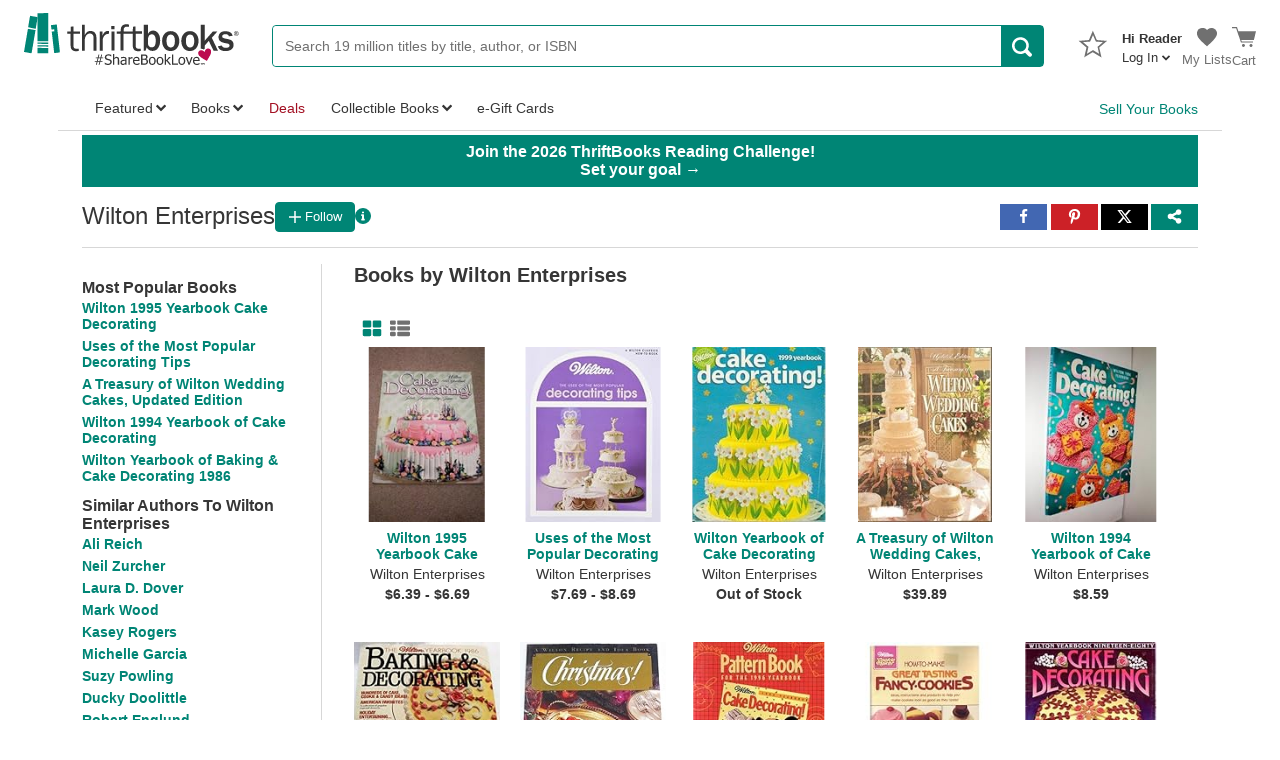

--- FILE ---
content_type: application/x-javascript
request_url: https://static.thriftbooks.com/prod/scripts/client/desktop/bundle.shared-vbid2-23541.js
body_size: 129078
content:
!function(e){var t=window.webpackJsonp;window.webpackJsonp=function(r,i,a){for(var s,u,l,c=0,d=[];c<r.length;c++)u=r[c],n[u]&&d.push(n[u][0]),n[u]=0;for(s in i)Object.prototype.hasOwnProperty.call(i,s)&&(e[s]=i[s]);for(t&&t(r,i,a);d.length;)d.shift()();if(a)for(c=0;c<a.length;c++)l=o(o.s=a[c]);return l};var r={},n={63:0};function o(t){if(r[t])return r[t].exports;var n=r[t]={i:t,l:!1,exports:{}};return e[t].call(n.exports,n,n.exports,o),n.l=!0,n.exports}o.m=e,o.c=r,o.d=function(e,t,r){o.o(e,t)||Object.defineProperty(e,t,{configurable:!1,enumerable:!0,get:r})},o.n=function(e){var t=e&&e.__esModule?function(){return e.default}:function(){return e};return o.d(t,"a",t),t},o.o=function(e,t){return Object.prototype.hasOwnProperty.call(e,t)},o.p="/",o.oe=function(e){throw e}}([function(e,t,r){(function(t){e.exports=t.React=r(357)}).call(t,r(12))},,function(e,t,r){e.exports=r(359)()},function(e,t,r){var n;
/*!
  Copyright (c) 2017 Jed Watson.
  Licensed under the MIT License (MIT), see
  http://jedwatson.github.io/classnames
*/
/*!
  Copyright (c) 2017 Jed Watson.
  Licensed under the MIT License (MIT), see
  http://jedwatson.github.io/classnames
*/
!function(){"use strict";var r={}.hasOwnProperty;function o(){for(var e=[],t=0;t<arguments.length;t++){var n=arguments[t];if(n){var i=typeof n;if("string"===i||"number"===i)e.push(n);else if(Array.isArray(n)&&n.length){var a=o.apply(null,n);a&&e.push(a)}else if("object"===i)for(var s in n)r.call(n,s)&&n[s]&&e.push(s)}}return e.join(" ")}void 0!==e&&e.exports?(o.default=o,e.exports=o):void 0===(n=function(){return o}.apply(t,[]))||(e.exports=n)}()},function(e,t,r){var n;n="undefined"!=typeof window?window:"undefined"!=typeof self?self:this;var o=r(393),i=r(394),a=r(261),s=r(395),u=r(397);function l(){}var c=t=e.exports=function(e,r){return"function"==typeof r?new t.Request("GET",e).end(r):1==arguments.length?new t.Request("GET",e):new t.Request(e,r)};t.Request=v,c.getXHR=function(){if(!(!n.XMLHttpRequest||n.location&&"file:"==n.location.protocol&&n.ActiveXObject))return new XMLHttpRequest;try{return new ActiveXObject("Microsoft.XMLHTTP")}catch(e){}try{return new ActiveXObject("Msxml2.XMLHTTP.6.0")}catch(e){}try{return new ActiveXObject("Msxml2.XMLHTTP.3.0")}catch(e){}try{return new ActiveXObject("Msxml2.XMLHTTP")}catch(e){}throw Error("Browser-only version of superagent could not find XHR")};var d="".trim?function(e){return e.trim()}:function(e){return e.replace(/(^\s*|\s*$)/g,"")};function f(e){if(!a(e))return e;var t=[];for(var r in e)p(t,r,e[r]);return t.join("&")}function p(e,t,r){if(null!=r)if(Array.isArray(r))r.forEach(function(r){p(e,t,r)});else if(a(r))for(var n in r)p(e,t+"["+n+"]",r[n]);else e.push(encodeURIComponent(t)+"="+encodeURIComponent(r));else null===r&&e.push(encodeURIComponent(t))}function h(e){for(var t,r,n={},o=e.split("&"),i=0,a=o.length;i<a;++i)-1==(r=(t=o[i]).indexOf("="))?n[decodeURIComponent(t)]="":n[decodeURIComponent(t.slice(0,r))]=decodeURIComponent(t.slice(r+1));return n}function m(e){return/[\/+]json($|[^-\w])/.test(e)}function y(e){this.req=e,this.xhr=this.req.xhr,this.text="HEAD"!=this.req.method&&(""===this.xhr.responseType||"text"===this.xhr.responseType)||void 0===this.xhr.responseType?this.xhr.responseText:null,this.statusText=this.req.xhr.statusText;var t=this.xhr.status;1223===t&&(t=204),this._setStatusProperties(t),this.header=this.headers=function(e){for(var t,r,n,o,i=e.split(/\r?\n/),a={},s=0,u=i.length;s<u;++s)-1!==(t=(r=i[s]).indexOf(":"))&&(n=r.slice(0,t).toLowerCase(),o=d(r.slice(t+1)),a[n]=o);return a}(this.xhr.getAllResponseHeaders()),this.header["content-type"]=this.xhr.getResponseHeader("content-type"),this._setHeaderProperties(this.header),null===this.text&&e._responseType?this.body=this.xhr.response:this.body="HEAD"!=this.req.method?this._parseBody(this.text?this.text:this.xhr.response):null}function v(e,t){var r=this;this._query=this._query||[],this.method=e,this.url=t,this.header={},this._header={},this.on("end",function(){var e,t=null,n=null;try{n=new y(r)}catch(e){return(t=new Error("Parser is unable to parse the response")).parse=!0,t.original=e,r.xhr?(t.rawResponse=void 0===r.xhr.responseType?r.xhr.responseText:r.xhr.response,t.status=r.xhr.status?r.xhr.status:null,t.statusCode=t.status):(t.rawResponse=null,t.status=null),r.callback(t)}r.emit("response",n);try{r._isResponseOK(n)||(e=new Error(n.statusText||"Unsuccessful HTTP response"))}catch(t){e=t}e?(e.original=t,e.response=n,e.status=n.status,r.callback(e,n)):r.callback(null,n)})}function g(e,t,r){var n=c("DELETE",e);return"function"==typeof t&&(r=t,t=null),t&&n.send(t),r&&n.end(r),n}c.serializeObject=f,c.parseString=h,c.types={html:"text/html",json:"application/json",xml:"text/xml",urlencoded:"application/x-www-form-urlencoded",form:"application/x-www-form-urlencoded","form-data":"application/x-www-form-urlencoded"},c.serialize={"application/x-www-form-urlencoded":f,"application/json":JSON.stringify},c.parse={"application/x-www-form-urlencoded":h,"application/json":JSON.parse},s(y.prototype),y.prototype._parseBody=function(e){var t=c.parse[this.type];return this.req._parser?this.req._parser(this,e):(!t&&m(this.type)&&(t=c.parse["application/json"]),t&&e&&(e.length||e instanceof Object)?t(e):null)},y.prototype.toError=function(){var e=this.req,t=e.method,r=e.url,n="cannot "+t+" "+r+" ("+this.status+")",o=new Error(n);return o.status=this.status,o.method=t,o.url=r,o},c.Response=y,o(v.prototype),i(v.prototype),v.prototype.type=function(e){return this.set("Content-Type",c.types[e]||e),this},v.prototype.accept=function(e){return this.set("Accept",c.types[e]||e),this},v.prototype.auth=function(e,t,r){1===arguments.length&&(t=""),"object"==typeof t&&null!==t&&(r=t,t=""),r||(r={type:"function"==typeof btoa?"basic":"auto"});return this._auth(e,t,r,function(e){if("function"==typeof btoa)return btoa(e);throw new Error("Cannot use basic auth, btoa is not a function")})},v.prototype.query=function(e){return"string"!=typeof e&&(e=f(e)),e&&this._query.push(e),this},v.prototype.attach=function(e,t,r){if(t){if(this._data)throw Error("superagent can't mix .send() and .attach()");this._getFormData().append(e,t,r||t.name)}return this},v.prototype._getFormData=function(){return this._formData||(this._formData=new n.FormData),this._formData},v.prototype.callback=function(e,t){if(this._shouldRetry(e,t))return this._retry();var r=this._callback;this.clearTimeout(),e&&(this._maxRetries&&(e.retries=this._retries-1),this.emit("error",e)),r(e,t)},v.prototype.crossDomainError=function(){var e=new Error("Request has been terminated\nPossible causes: the network is offline, Origin is not allowed by Access-Control-Allow-Origin, the page is being unloaded, etc.");e.crossDomain=!0,e.status=this.status,e.method=this.method,e.url=this.url,this.callback(e)},v.prototype.buffer=v.prototype.ca=v.prototype.agent=function(){return this},v.prototype.pipe=v.prototype.write=function(){throw Error("Streaming is not supported in browser version of superagent")},v.prototype._isHost=function(e){return e&&"object"==typeof e&&!Array.isArray(e)&&"[object Object]"!==Object.prototype.toString.call(e)},v.prototype.end=function(e){return this._endCalled,this._endCalled=!0,this._callback=e||l,this._finalizeQueryString(),this._end()},v.prototype._end=function(){var e=this,t=this.xhr=c.getXHR(),r=this._formData||this._data;this._setTimeouts(),t.onreadystatechange=function(){var r=t.readyState;if(r>=2&&e._responseTimeoutTimer&&clearTimeout(e._responseTimeoutTimer),4==r){var n;try{n=t.status}catch(e){n=0}if(!n){if(e.timedout||e._aborted)return;return e.crossDomainError()}e.emit("end")}};var n=function(t,r){r.total>0&&(r.percent=r.loaded/r.total*100),r.direction=t,e.emit("progress",r)};if(this.hasListeners("progress"))try{t.onprogress=n.bind(null,"download"),t.upload&&(t.upload.onprogress=n.bind(null,"upload"))}catch(e){}try{this.username&&this.password?t.open(this.method,this.url,!0,this.username,this.password):t.open(this.method,this.url,!0)}catch(e){return this.callback(e)}if(this._withCredentials&&(t.withCredentials=!0),!this._formData&&"GET"!=this.method&&"HEAD"!=this.method&&"string"!=typeof r&&!this._isHost(r)){var o=this._header["content-type"],i=this._serializer||c.serialize[o?o.split(";")[0]:""];!i&&m(o)&&(i=c.serialize["application/json"]),i&&(r=i(r))}for(var a in this.header)null!=this.header[a]&&this.header.hasOwnProperty(a)&&t.setRequestHeader(a,this.header[a]);return this._responseType&&(t.responseType=this._responseType),this.emit("request",this),t.send(void 0!==r?r:null),this},c.agent=function(){return new u},["GET","POST","OPTIONS","PATCH","PUT","DELETE"].forEach(function(e){u.prototype[e.toLowerCase()]=function(t,r){var n=new c.Request(e,t);return this._setDefaults(n),r&&n.end(r),n}}),u.prototype.del=u.prototype.delete,c.get=function(e,t,r){var n=c("GET",e);return"function"==typeof t&&(r=t,t=null),t&&n.query(t),r&&n.end(r),n},c.head=function(e,t,r){var n=c("HEAD",e);return"function"==typeof t&&(r=t,t=null),t&&n.query(t),r&&n.end(r),n},c.options=function(e,t,r){var n=c("OPTIONS",e);return"function"==typeof t&&(r=t,t=null),t&&n.send(t),r&&n.end(r),n},c.del=g,c.delete=g,c.patch=function(e,t,r){var n=c("PATCH",e);return"function"==typeof t&&(r=t,t=null),t&&n.send(t),r&&n.end(r),n},c.post=function(e,t,r){var n=c("POST",e);return"function"==typeof t&&(r=t,t=null),t&&n.send(t),r&&n.end(r),n},c.put=function(e,t,r){var n=c("PUT",e);return"function"==typeof t&&(r=t,t=null),t&&n.send(t),r&&n.end(r),n}},function(e,t,r){"use strict";Object.defineProperty(t,"__esModule",{value:!0}),t.default=void 0;var n=Object.assign||function(e){for(var t=1;t<arguments.length;t++){var r=arguments[t];for(var n in r)Object.prototype.hasOwnProperty.call(r,n)&&(e[n]=r[n])}return e},o=function(){function e(e,t){for(var r=0;r<t.length;r++){var n=t[r];n.enumerable=n.enumerable||!1,n.configurable=!0,"value"in n&&(n.writable=!0),Object.defineProperty(e,n.key,n)}}return function(t,r,n){return r&&e(t.prototype,r),n&&e(t,n),t}}(),i=r(0),a=c(i),s=c(r(2)),u=c(r(25)),l=c(r(3));function c(e){return e&&e.__esModule?e:{default:e}}function d(e,t){if(!e)throw new ReferenceError("this hasn't been initialised - super() hasn't been called");return!t||"object"!=typeof t&&"function"!=typeof t?e:t}var f=function(e){function t(){var e,r,n;!function(e,t){if(!(e instanceof t))throw new TypeError("Cannot call a class as a function")}(this,t);for(var o=arguments.length,i=Array(o),a=0;a<o;a++)i[a]=arguments[a];return r=n=d(this,(e=t.__proto__||Object.getPrototypeOf(t)).call.apply(e,[this].concat(i))),n.shouldComponentUpdate=function(e,t){return!e.shallowUpdate||n.shallowEqualWithoutFunctions(e,t)},n.shallowEqualWithoutFunctions=u.default,d(n,r)}return function(e,t){if("function"!=typeof t&&null!==t)throw new TypeError("Super expression must either be null or a function, not "+typeof t);e.prototype=Object.create(t&&t.prototype,{constructor:{value:e,enumerable:!1,writable:!0,configurable:!0}}),t&&(Object.setPrototypeOf?Object.setPrototypeOf(e,t):e.__proto__=t)}(t,i.Component),o(t,[{key:"render",value:function(){var e=(0,l.default)(this.props.className,{"Button-container":!this.props.isLink,"is-link":this.props.isLink,"is-small":this.props.isSmall,"is-flat":this.props.isFlat,"is-error":this.props.isError,"is-disabled":this.props.isDisabled,"is-inverted":this.props.isInverted,"is-checkout":this.props.isCheckout}),t={};this.props.removeFromTabOrder&&(t.tabIndex="-1"),null!=this.props.onFocus&&(t.onFocus=this.props.onFocus),null!=this.props.onBlur&&(t.onBlur=this.props.onBlur),null!=this.props.ariaCurrent&&(t["aria-current"]=this.props.ariaCurrent);var r=this.props.showAriaSelected?this.props.ariaSelected:void 0,o=this.props.showAriaExpanded?this.props.ariaExpanded:void 0;return this.props.isLink?a.default.createElement("button",n({className:e,disabled:this.props.isDisabled,onClick:this.props.onClick,title:this.props.title,type:"button","aria-expanded":o,"aria-selected":r,"aria-label":this.props.ariaLabel,ref:this.props.inputRef},t),this.props.children):this.props.isNewStyle?a.default.createElement("button",n({className:(0,l.default)("NewButton",this.props.className),disabled:this.props.isDisabled,onClick:this.props.onClick,title:this.props.title,type:"button","aria-expanded":o,"aria-selected":r,"aria-label":this.props.ariaLabel,ref:this.props.inputRef},t),this.props.children):a.default.createElement("div",{className:e,onClick:this.props.onClick,title:this.props.title},a.default.createElement("button",n({className:"Button",disabled:this.props.isDisabled,type:this.props.type,"aria-expanded":o,"aria-selected":r,"aria-label":this.props.ariaLabel,ref:this.props.inputRef},t),this.props.children))}}]),t}();f.displayName="Button",f.propTypes={ariaExpanded:s.default.bool,ariaSelected:s.default.bool,ariaCurrent:s.default.bool,children:s.default.node.isRequired,className:s.default.string,inputRef:s.default.object,isCheckout:s.default.bool,isDisabled:s.default.bool,isError:s.default.bool,isFlat:s.default.bool,isInverted:s.default.bool,isLink:s.default.bool,isNewStyle:s.default.bool,isSmall:s.default.bool,onClick:s.default.func.isRequired,onFocus:s.default.func,onBlur:s.default.func,shallowUpdate:s.default.bool,removeFromTabOrder:s.default.bool,title:s.default.string,showAriaSelected:s.default.bool,showAriaExpanded:s.default.bool,type:s.default.string,ariaLabel:s.default.string},f.defaultProps={ariaSelected:!1,ariaCurrent:null,ariaLabel:null,isLink:!1,isSmall:!1,isFlat:!1,title:"",shallowUpdate:!0,onFocus:null,onBlur:null,type:"button"},t.default=f,e.exports=t.default},function(e,t,r){"use strict";Object.defineProperty(t,"__esModule",{value:!0}),t.default=void 0;var n=Object.assign||function(e){for(var t=1;t<arguments.length;t++){var r=arguments[t];for(var n in r)Object.prototype.hasOwnProperty.call(r,n)&&(e[n]=r[n])}return e},o=function(){function e(e,t){for(var r=0;r<t.length;r++){var n=t[r];n.enumerable=n.enumerable||!1,n.configurable=!0,"value"in n&&(n.writable=!0),Object.defineProperty(e,n.key,n)}}return function(t,r,n){return r&&e(t.prototype,r),n&&e(t,n),t}}(),i=r(0),a=c(i),s=c(r(2)),u=c(r(3)),l=c(r(66));function c(e){return e&&e.__esModule?e:{default:e}}function d(e,t){if(!e)throw new ReferenceError("this hasn't been initialised - super() hasn't been called");return!t||"object"!=typeof t&&"function"!=typeof t?e:t}var f=function(e){function t(){var e,r,n;!function(e,t){if(!(e instanceof t))throw new TypeError("Cannot call a class as a function")}(this,t);for(var o=arguments.length,i=Array(o),a=0;a<o;a++)i[a]=arguments[a];return r=n=d(this,(e=t.__proto__||Object.getPrototypeOf(t)).call.apply(e,[this].concat(i))),n.shouldComponentUpdate=l.default,d(n,r)}return function(e,t){if("function"!=typeof t&&null!==t)throw new TypeError("Super expression must either be null or a function, not "+typeof t);e.prototype=Object.create(t&&t.prototype,{constructor:{value:e,enumerable:!1,writable:!0,configurable:!0}}),t&&(Object.setPrototypeOf?Object.setPrototypeOf(e,t):e.__proto__=t)}(t,i.Component),o(t,[{key:"render",value:function(){return a.default.createElement("svg",n({},this.props,{className:(0,u.default)("Icon",this.props.classes,this.props.className)}),a.default.createElement("use",{"data-classes":this.props.className||"",xlinkHref:"#Icon--"+this.props.icon}))}}]),t}();f.displayName="Icon",f.propTypes={classes:s.default.object,className:s.default.string,icon:s.default.string.isRequired},t.default=f,e.exports=t.default},function(e,t,r){"use strict";Object.defineProperty(t,"__esModule",{value:!0});var n=r(356),o=r(249),i=r(364);r.d(t,"Provider",function(){return n.b}),r.d(t,"createProvider",function(){return n.a}),r.d(t,"connectAdvanced",function(){return o.a}),r.d(t,"connect",function(){return i.a})},function(e,t,r){"use strict";var n=function(e){if(e&&e.__esModule)return e;var t={};if(null!=e)for(var r in e)Object.hasOwnProperty.call(e,r)&&(t[r]=e[r]);return t.default=e,t},o=function(e){return e&&e.__esModule?e:{default:e}};Object.defineProperty(t,"__esModule",{value:!0});var i=n(r(388));t.createAction=i.default,t.clearRegistry=i.clearRegistry;var a=o(r(389));t.handleActions=a.default},function(e,t,r){"use strict";Object.defineProperty(t,"__esModule",{value:!0}),t.Loading=void 0;var n=Object.assign||function(e){for(var t=1;t<arguments.length;t++){var r=arguments[t];for(var n in r)Object.prototype.hasOwnProperty.call(r,n)&&(e[n]=r[n])}return e},o=function(){function e(e,t){for(var r=0;r<t.length;r++){var n=t[r];n.enumerable=n.enumerable||!1,n.configurable=!0,"value"in n&&(n.writable=!0),Object.defineProperty(e,n.key,n)}}return function(t,r,n){return r&&e(t.prototype,r),n&&e(t,n),t}}(),i=r(0),a=l(i),s=l(r(2)),u=l(r(3));function l(e){return e&&e.__esModule?e:{default:e}}var c=t.Loading=function(e){function t(){return function(e,t){if(!(e instanceof t))throw new TypeError("Cannot call a class as a function")}(this,t),function(e,t){if(!e)throw new ReferenceError("this hasn't been initialised - super() hasn't been called");return!t||"object"!=typeof t&&"function"!=typeof t?e:t}(this,(t.__proto__||Object.getPrototypeOf(t)).apply(this,arguments))}return function(e,t){if("function"!=typeof t&&null!==t)throw new TypeError("Super expression must either be null or a function, not "+typeof t);e.prototype=Object.create(t&&t.prototype,{constructor:{value:e,enumerable:!1,writable:!0,configurable:!0}}),t&&(Object.setPrototypeOf?Object.setPrototypeOf(e,t):e.__proto__=t)}(t,i.PureComponent),o(t,[{key:"render",value:function(){return a.default.createElement("div",n({},this.props,{className:(0,u.default)("Loading-spinner",this.props.className)}),a.default.createElement("div",{className:"Loading-rect"}),a.default.createElement("div",{className:"Loading-rect"}),a.default.createElement("div",{className:"Loading-rect"}),a.default.createElement("div",{className:"Loading-rect"}),a.default.createElement("div",{className:"Loading-rect"}))}}]),t}();c.displayName="Loading",c.propTypes={className:s.default.string},c.defaultProps={className:""},t.default=c},function(e,t,r){"use strict";Object.defineProperty(t,"__esModule",{value:!0});var n=r(250),o=r(378),i=r(379),a=r(380),s=r(253);r(252);r.d(t,"createStore",function(){return n.b}),r.d(t,"combineReducers",function(){return o.a}),r.d(t,"bindActionCreators",function(){return i.a}),r.d(t,"applyMiddleware",function(){return a.a}),r.d(t,"compose",function(){return s.a})},function(e,t,r){"use strict";function n(e){return e.reduce(function(e,t){return e.concat("[object Array]"===Object.prototype.toString.call(t)?n(t):t)},[])}function o(e,t){if(e.length<=t)return e;var r="";return e.split(" ").some(function(e){return(r+=" "+e).length>t}),(r+="."===r[r.length-1]?"..":"...").substring(1)}function i(e,t){return e.length<=t||e.length<4?e:e.substring(0,t-3)+"..."}Object.defineProperty(t,"__esModule",{value:!0}),t.removeHtml=function(e){return e.replace(/<(?:.|\n)*?>/gm,"")},t.flatten=n,t.getLoadingSpinner=function(){return'<div class="Loading-spinner"><div class="Loading-rect"></div><div class="Loading-rect"></div><div class="Loading-rect"></div><div class="Loading-rect"></div><div class="Loading-rect"></div></div>'},t.formatPrice=function(e){return e?parseFloat(e).toFixed(2):0},t.cutStringOnSpace=o,t.cutStringOnLength=i,t.cutString=function(e,t){return e.indexOf(" ",1)?o(e,t):i(e,t)},t.cutStringCustomReadMore=function(e,t,r){return e.length<=t||e.length<4?e:e.substring(0,t)+r},t.random=function(){return Math.floor(16777216*(1+Math.random())).toString(16)},t.commaSeparateList=function(e,t){if(void 0===t&&(t=!0),!e||!e.length)return"";if(1===e.length)return e;if(2===e.length){var r=e.slice();return r.splice(1,0,t?" and ":", "),r}return n(e.map(function(r,n){return n===e.length-1?t?[" and ",r]:r:[r,", "]}))},t.possessiveForm=function(e){return e?"s"===e[e.length-1].toLowerCase()?e+"'":e+"'s":""},t.endsWith=function(e,t){var r=e.length-t.length;return r>=0&&e.lastIndexOf(t)===r},t.stripSpaces=function(e){return e.replace(" ","")}},function(e,t){var r;r=function(){return this}();try{r=r||Function("return this")()||(0,eval)("this")}catch(e){"object"==typeof window&&(r=window)}e.exports=r},function(e,t,r){"use strict";Object.defineProperty(t,"__esModule",{value:!0});var n=function(){function e(e,t){for(var r=0;r<t.length;r++){var n=t[r];n.enumerable=n.enumerable||!1,n.configurable=!0,"value"in n&&(n.writable=!0),Object.defineProperty(e,n.key,n)}}return function(t,r,n){return r&&e(t.prototype,r),n&&e(t,n),t}}(),o=r(0),i=c(o),a=c(r(290)),s=c(r(2)),u=c(r(5)),l=c(r(6));function c(e){return e&&e.__esModule?e:{default:e}}function d(e,t){if(!e)throw new ReferenceError("this hasn't been initialised - super() hasn't been called");return!t||"object"!=typeof t&&"function"!=typeof t?e:t}var f=function(e){function t(){var e,r,n;!function(e,t){if(!(e instanceof t))throw new TypeError("Cannot call a class as a function")}(this,t);for(var o=arguments.length,a=Array(o),s=0;s<o;s++)a[s]=arguments[s];return r=n=d(this,(e=t.__proto__||Object.getPrototypeOf(t)).call.apply(e,[this].concat(a))),n.closeModal=function(e){e.preventDefault(),n.props.closeModal()},n.getCloseButton=function(){var e=null,t=n.props,r=t.showCloseButton,o=t.useSimpleCloseButton;return r&&!o?e=i.default.createElement("div",{className:"BasicModal-Close"},i.default.createElement(u.default,{isLink:!0,onClick:n.closeModal},"(X) Close")):r&&o&&(e=i.default.createElement("div",{className:"BasicModal-Close"},i.default.createElement("a",{onClick:n.closeModal,className:"u-pointer",role:"button"},i.default.createElement(l.default,{icon:"close","aria-hidden":"true"})))),e},d(n,r)}return function(e,t){if("function"!=typeof t&&null!==t)throw new TypeError("Super expression must either be null or a function, not "+typeof t);e.prototype=Object.create(t&&t.prototype,{constructor:{value:e,enumerable:!1,writable:!0,configurable:!0}}),t&&(Object.setPrototypeOf?Object.setPrototypeOf(e,t):e.__proto__=t)}(t,o.Component),n(t,[{key:"componentWillMount",value:function(){a.default.setAppElement("body")}},{key:"render",value:function(){var e=this.props.className?"BasicModal-Content "+this.props.className:"BasicModal-Content",t=this.props.overlayClassName?"BasicModal-Overlay "+this.props.overlayClassName:"BasicModal-Overlay",r=this.props.modalClassName?"BasicModal-Container "+this.props.modalClassName:"BasicModal-Container",n=this.getCloseButton();return i.default.createElement(a.default,{className:e,contentLabel:this.props.contentLabel,isOpen:this.props.isOpen,onRequestClose:this.closeModal,overlayClassName:t},i.default.createElement("div",{className:r},n,this.props.children))}}]),t}();f.propTypes={children:s.default.node,className:s.default.string,closeModal:s.default.func.isRequired,contentLabel:s.default.string,overlayClassName:s.default.string,showCloseButton:s.default.bool,useSimpleCloseButton:s.default.bool,modalClassName:s.default.string,isOpen:s.default.bool},f.defaultProps={contentLabel:"Basic Modal",showCloseButton:!0,useSimpleCloseButton:!1,isOpen:!0},t.default=f,e.exports=t.default},function(e,t,r){"use strict";Object.defineProperty(t,"__esModule",{value:!0});var n=Object.assign||function(e){for(var t=1;t<arguments.length;t++){var r=arguments[t];for(var n in r)Object.prototype.hasOwnProperty.call(r,n)&&(e[n]=r[n])}return e};t.goTo=function(e){window.location=e},t.pathMatchesSubstring=function(e){return null!==window.location.pathname.match(e)},t.reload=function(){return location.reload()},t.getLocationHash=function(){return location.hash},t.setLocationHash=function(e){location.hash=e},t.getLocationSearch=function(){return location.search},t.isIE8=function(){return!!window.isIE8},t.isIE9=function(){return!!window.isIE9},t.getUUID=function(){return"xxxxxxxx-xxxx-4xxx-yxxx-xxxxxxxxxxxx".replace(/[xy]/g,function(e){var t=16*Math.random()|0;return("x"==e?t:3&t|8).toString(16)})},t.utag={setVariable:function(e,t){window.utag_data&&(window.utag_data[e]=t)},setVariables:function(e){window.utag_data&&n(window.utag_data,e)}}},function(e,t,r){"use strict";Object.defineProperty(t,"__esModule",{value:!0}),t.getDispatch=t.getStore=void 0;var n=r(10),o=a(r(385)),i=a(r(386));function a(e){return e&&e.__esModule?e:{default:e}}var s="http://localhost:12399"==window.origin&&window.__REDUX_DEVTOOLS_EXTENSION_COMPOSE__?window.__REDUX_DEVTOOLS_EXTENSION_COMPOSE__:n.compose,u=(0,n.createStore)(i.default,s((0,n.applyMiddleware)(o.default)));t.getStore=function(){return u},t.getDispatch=function(){return u.dispatch}},function(e,t,r){"use strict";var n=Object.assign||function(e){for(var t,r=1,n=arguments.length;r<n;r++)for(var o in t=arguments[r])Object.prototype.hasOwnProperty.call(t,o)&&(e[o]=t[o]);return e};Object.defineProperty(t,"__esModule",{value:!0}),t.ADD_ADDRESS=-1,t.US_COUNTRY_ID="17",t.US_COUNTRY_NAME="U.S.A.",t.US_COUNTRY_ISO_CODE="US",t.CANADA_COUNTRY_ID="60",t.CLOSE_BUTTON_CHARACTER="╳",t.EmptyProvinceText="--Province--",t.EmptyAddress={idAddress:t.ADD_ADDRESS,firstName:"",lastName:"",addressLine1:"",addressLine2:"",city:"",organization:"",postalCode:"",state:"--State--",countryId:"",country:"--Country--",phoneNumber:"",isDefault:!1,isSelected:!1},t.shouldClearAddressStateField=function(e,r){return e===t.US_COUNTRY_ID||e===t.CANADA_COUNTRY_ID||r===t.US_COUNTRY_ID||r===t.CANADA_COUNTRY_ID},t.CreateIShippingAddressFromIWishlistShippingAddress=function(e){return{idAddress:e.IdAddress,firstName:e.FirstName,lastName:e.LastName,organization:e.Organization,addressLine1:e.AddressLine1,addressLine2:e.AddressLine2,city:e.City,postalCode:e.PostalCode,state:e.State,countryId:e.CountryId.toString(),country:e.Country,phoneNumber:e.PhoneNumber,isDefault:e.IsDefault,isSelected:e.IsSelected}},t.CreateIShippingAddressFromGenericAddress=function(e){return{idAddress:e.IDAddress||0===e.IDAddress?e.IDAddress:t.ADD_ADDRESS,firstName:e.FirstName,lastName:e.LastName,organization:e.Organization,addressLine1:e.AddressLine1,addressLine2:e.AddressLine2,city:e.City,postalCode:e.PostalCode,state:e.State,countryId:e.CountryId.toString(),country:e.Country,phoneNumber:e.PhoneNumber,isDefault:e.IsDefault,isSelected:e.IsSelected}},t.CreateIWishlistShippingAddressFromIShippingAddress=function(e){return{IdAddress:e.idAddress,FirstName:e.firstName,LastName:e.lastName,Organization:e.organization,AddressLine1:e.addressLine1,AddressLine2:e.addressLine2,City:e.city,State:e.state,PostalCode:e.postalCode,CountryId:e.countryId,Country:e.country,PhoneNumber:e.phoneNumber,IsDefault:e.isDefault,IsSelected:e.isSelected}},t.prepareForSubmit=function(e){var r=n({},t.EmptyAddress);return r.idAddress=e.idAddress,r.isSelected=e.isSelected,r.isDefault=e.isDefault,["firstName","lastName","addressLine1","addressLine2","city","state","postalCode","country","countryId","phoneNumber","organization"].forEach(function(t){r[t]=e[t]?e[t].toString().trim():""}),r.state!==t.EmptyAddress.state&&r.state!==t.EmptyProvinceText||(r.state=""),r.country===t.EmptyAddress.country&&(r.country=""),r},t.EmptyShippingAddressErrors={firstName:[],lastName:[],addressLine1:[],addressLine2:[],city:[],state:[],postalCode:[],organization:[],phoneNumber:[],countryId:[],country:[],misc:[]},function(e){e.NOT_FOUND="NOT_FOUND",e.VALID_ADDRESS="VALID_ADDRESS",e.BAD_SECONDARY="BAD_SECONDARY",e.BAD_STREET="BAD_STREET",e.BAD_MAILBOX="BAD_MAILBOX"}(t.ValidationResponseType||(t.ValidationResponseType={})),function(e){e.NONE="NONE",e.PARTIAL="PARTIAL",e.AMBIGUOUS="AMBIGUOUS",e.VERIFIED="VERIFIED"}(t.InternationalValidationResponseType||(t.InternationalValidationResponseType={})),function(e){e.SUBMITTED="VALIDATION_SUBMITTED",e.SELECTED_SMARTY="SELECTED_SMARTY",e.SELECTED_ORIGINAL="SELECTED_ORIGINAL",e.ABORT="VALIDATION_ABORTED"}(t.ValidationTrackingActions||(t.ValidationTrackingActions={}))},function(e,t,r){"use strict";var n=Object.assign||function(e){for(var t,r=1,n=arguments.length;r<n;r++)for(var o in t=arguments[r])Object.prototype.hasOwnProperty.call(t,o)&&(e[o]=t[o]);return e},o=function(e){if(e&&e.__esModule)return e;var t={};if(null!=e)for(var r in e)Object.hasOwnProperty.call(e,r)&&(t[r]=e[r]);return t.default=e,t};Object.defineProperty(t,"__esModule",{value:!0});var i=r(7),a=r(15),s=o(r(0)),u=r(45);function l(e,t,r){if("string"==typeof t&&(t=document.querySelectorAll(t)),t instanceof HTMLElement&&(t=[t]),t.length)for(var o=0;o<t.length;++o){var l=e(),c=t[o],d="function"==typeof r?r():r;u.render(s.createElement(i.Provider,{store:a.getStore()},s.createElement(l,n({},d))),c)}}t.render=function(e,t,r){if("string"==typeof t&&(t=document.querySelectorAll(t)),t instanceof HTMLElement&&(t=[t]),t.length)for(var o=function(o){var i=t[o],a="function"==typeof r?r():r;if("function"==typeof e){var c=e();c.WrappedComponent?l(function(){return c},i,a):u.render(s.createElement(c,n({},a)),i)}else u.render(e,i,a)},i=0;i<t.length;++i)o(i)},t.renderWithStore=l,t.renderPlain=function(e,t){document.querySelectorAll(t).length&&e()}},function(e,t,r){"use strict";Object.defineProperty(t,"__esModule",{value:!0}),t.showErrorMessage=a,t.showErrorMessageWithCustomLink=s;var n,o=r(27),i=(n=o)&&n.__esModule?n:{default:n};function a(e,t){var r=new i.default.Message(e).addLink("Try Again",t);return i.default.actions.createMessage(r)}function s(e,t,r){var n=new i.default.Message(e).addLink(t,r);return i.default.actions.createMessage(n)}t.default={showErrorMessage:a,showErrorMessageWithCustomLink:s}},,function(e,t,r){"use strict";Object.defineProperty(t,"__esModule",{value:!0}),t.reducer=t.actions=void 0;var n,o=function(e){if(e&&e.__esModule)return e;var t={};if(null!=e)for(var r in e)Object.prototype.hasOwnProperty.call(e,r)&&(t[r]=e[r]);return t.default=e,t}(r(89)),i=r(262),a=(n=i)&&n.__esModule?n:{default:n};t.actions=o,t.reducer=a.default},function(e,t,r){"use strict";Object.defineProperty(t,"__esModule",{value:!0});var n=function(){function e(e,t){for(var r=0;r<t.length;r++){var n=t[r];n.enumerable=n.enumerable||!1,n.configurable=!0,"value"in n&&(n.writable=!0),Object.defineProperty(e,n.key,n)}}return function(t,r,n){return r&&e(t.prototype,r),n&&e(t,n),t}}();var o=function(){function e(){!function(e,t){if(!(e instanceof t))throw new TypeError("Cannot call a class as a function")}(this,e)}return n(e,null,[{key:"getTimeAgo",value:function(t,r){var n=new Date,o=n.getTime(),i=t.getTime();if(o-i<e.minute){var a=Math.abs(Math.round((o-i)/1e3));return a+(1===a?" second ago":" seconds ago")}if(o-i<e.hour){var s=Math.round((o-i)/e.minute);return s+(1===s?" minute ago":" minutes ago")}if(o-i<e.day){var u=Math.round((o-i)/e.hour);return u+(1===u?" hour ago":" hours ago")}if(o-i<e.month){var l=Math.round((o-i)/e.day);return l+(1===l?" day ago":" days ago")}return r?e.months[t.getMonth()]+" "+t.getDate()+(t.getFullYear()!==n.getFullYear()?", "+t.getFullYear():""):e.months[t.getMonth()]+" "+t.getDate()}},{key:"getMonth",value:function(t){return e.months[t]}},{key:"isReleased",value:function(e){var t=new Date;return!(e instanceof Date&&!isNaN(e.valueOf()))||e<t}},{key:"releasesPastCurrentDate",value:function(e){var t=new Date;return e=new Date(e),!isNaN(e.valueOf())&&e>t}}]),e}();t.default=o,o.months=["January","February","March","April","May","June","July","August","September","October","November","December"],o.minute=6e4,o.hour=60*o.minute,o.day=24*o.hour,o.month=30*o.day,e.exports=t.default},function(e,t,r){"use strict";Object.defineProperty(t,"__esModule",{value:!0}),t.default=function(e){return e?parseFloat(e).toFixed(2):(0).toFixed(2)},e.exports=t.default},function(e,t,r){"use strict";var n="function"==typeof Symbol&&"symbol"==typeof Symbol.iterator?function(e){return typeof e}:function(e){return e&&"function"==typeof Symbol&&e.constructor===Symbol&&e!==Symbol.prototype?"symbol":typeof e},o=Object.assign||function(e){for(var t,r=1,n=arguments.length;r<n;r++)for(var o in t=arguments[r])Object.prototype.hasOwnProperty.call(t,o)&&(e[o]=t[o]);return e};Object.defineProperty(t,"__esModule",{value:!0});var i=r(14);t.parseString=function(e,t){return void 0===t&&(t=function(){return!0}),e.slice(1).split("&").filter(function(e){return e.length}).map(function(e){return e.split("=")}).filter(function(e){try{return t(decodeURIComponent(e[0]))}catch(r){return t(e[0])}}).reduce(function(e,t){var r="",n=t[1];try{r=decodeURIComponent(t[0])}catch(e){r=t[0]}"string"==typeof n&&(n=n.replace(/\+/g," ").trim());try{e[r]=!(t.length>1)||decodeURIComponent(n)}catch(t){e[r]=n}return e},{})};var a=function(e,t){var r,n,o,a="#"+Object.keys(e).map(function(t){return encodeURIComponent(t)+(!0===e[t]?"":"="+encodeURIComponent(e[t]))}).join("&");return history&&history.pushState?!t&&i.getLocationHash()&&a!==i.getLocationHash()&&"#"!==i.getLocationHash()?history.pushState(null,null,a):!history.replaceState||!t&&i.getLocationHash()&&"#"!==i.getLocationHash()?i.setLocationHash(a):a.length>1?history.replaceState(null,null,a):(o=window.location,"pushState"in history?history.pushState("",document.title,o.pathname+o.search):(r=document.body.scrollTop,n=document.body.scrollLeft,o.hash="",document.body.scrollTop=r,document.body.scrollLeft=n)):i.setLocationHash(a),e};function s(e,t){var r=d();return r[e]=t,r}function u(e){return d(function(t){return t!==e})}function l(e,t,r,i){void 0===i&&(i=null);var s=d();return function(e){if(null===e)return!1;return"function"==typeof e||"object"===(void 0===e?"undefined":n(e))}(i)?a(o({},s,i),r):(s[e]=t,a(s,r))}function c(e,t,r){return void 0===r&&(r=null),Array.isArray(r)?a(d(function(e){return!r.includes(e)}),t):a(d(function(t){return t!==e}),t)}function d(e){return i.getLocationHash()?t.parseString(i.getLocationHash(),e):{}}function f(){return i.getLocationSearch()?t.parseString(i.getLocationSearch()):{}}function p(e){var t=function(){return e(d())},r=window;return r.isIE8?(r.attachEvent("onhashchange",t),function(){return r.detachEvent("onhashchange",t)}):(r.addEventListener("hashchange",t),function(){return r.removeEventListener("hashchange",t)})}t.getHashWithKey=s,t.getHashWithKeyRedirect=function(e,t){void 0===e&&(e=null);var r="#"+Object.keys(e).map(function(t){return encodeURIComponent(t)+(!0===e[t]?"":"="+encodeURIComponent(e[t]))}).join("&");return"#"===r?t:t+r},t.getHashWithoutKey=u,t.addKey=l,t.removeKey=c,t.getHash=d,t.getQuery=f,t.addHashChangeListener=p,t.default={addHashChangeListener:p,getQuery:f,getHash:d,removeKey:c,addKey:l,getHashWithoutKey:u,getHashWithKey:s,parseString:t.parseString}},function(e,t,r){"use strict";function n(e){return e.map(function(e){return{availableQuantity:e.QuantityAvailable,author:e.Author,status:"",message:"",idWork:e.IdWork,idAmazon:e.IdAmazon,idiq:e.IdInventoryQuality,link:"/w/"+e.CleanUrl+"/"+e.IdWork+"/#isbn="+e.Isbn,quality:e.Condition,quantity:e.Quantity,userQuantity:e.Quantity,format:e.Format,title:e.Title,price:e.Price,thumbnail:e.MediumImageUrl,alternateConditionBook:e.AlternateConditionBook,attachedBookCredit:e.AttachedBookCredit,isMissingDustJacket:e.IsMissingDustJacket,isExLib:e.IsExLib,isMissingCd:e.IsMissingCd,idQuality:e.IdQuality,isLargePrint:e.IsLargePrint,isBargainBasementItem:e.IsBargainBasementItem,language:e.Language,isJitOffer:e.IsJustInTimeOffer,releaseDate:e.ReleaseDate,onSaleDate:e.OnSaleDate,isBackorder:e.IsBackorder,shippingSurcharge:e.ShippingSurcharge,canHaveGiftMessage:e.CanHaveGiftMessage,canShipExpedited:e.canShipExpedited,canUseCurrentShipMethod:e.CanUseCurrentShipMethod}})}function o(e){return e.map(function(e){return{author:e.Author,status:"",message:"",idWork:e.IdWork,idAmazon:e.IdAmazon,idCollectible:e.IdCollectible,link:"/w/"+e.CleanUrl+"/"+e.IdWork+"/vintage/",quality:e.Condition,format:e.Format,title:e.Title,price:e.Price,thumbnail:"https://icollectible.thriftbooks.com/cimage/"+e.IdCollectible+"/1.jpg",isMissingDustJacket:e.IsMissingDustJacket,isExLib:e.IsExLib,isMissingCd:e.IsMissingCd,isSigned:e.IsSigned,signedBy:e.SignedBy,isInscribed:e.IsInscribed,inscribedBy:e.InscribedBy,isSpecialEdition:e.IsSpecialEdition,specialEdition:e.SpecialEdition,bookCredit:e.BookCredit,canUseCurrentShipMethod:e.CanUseCurrentShipMethod}})}Object.defineProperty(t,"__esModule",{value:!0}),t.parseCartApiData=function(e){return{items:n(e.StandardCartItems),collectibles:o(e.Collectibles),giftCards:e.GiftCards,total:e.SubtotalWithoutShippingOrGiftCards,totalWithGiftCards:e.SubTotalWithGiftCards,shipFreeEligibleTotal:e.ShipFreeEligibleTotal,saveForLaterItems:e.SaveForLaterItems,cartMessages:e.CartMessages,idCheckoutPage:e.OrderSummary.IdCheckoutPage,itemPrice:e.OrderSummary.ItemPrice,thriftDealsDiscount:e.OrderSummary.ThriftDealsDiscount,shippingMethod:e.OrderSummary.ShippingMethod,shipPrice:e.OrderSummary.ShippingCost,giftCardAmount:e.OrderSummary.GiftCardAmount,orderSummaryTotal:e.OrderSummary.TotalPrice,appliedBookCreditValue:e.OrderSummary.AppliedBookCreditValue,salesTax:e.OrderSummary.SalesTax,deliveryFee:e.OrderSummary.DeliveryFee,couponDiscount:e.OrderSummary.CouponDiscount,cartQuantity:e.OrderSummary.CartQuantity,cartCount:e.OrderSummary.CartQuantity,couponCode:e.CartCoupon,couponDescription:e.CouponDescription,couponMessage:e.CouponMessage,udo:e.Udo,sliderDetails:e.SliderDetails,shipMethods:e.ShippingMethods,availableBookCredits:e.AvailableBookCredits,appliedBookCredits:e.AppliedBookCredits}},t.parseItems=n,t.parseCollectibles=o,t.parseResponseData=function(e){return{id:e.ID,items:n(e.CartItems),collectibles:o(e.CartCollectibles),giftCards:e.GiftCards,total:e.Total,totalWithGiftCards:e.TotalWithGiftCards,shipFreeEligibleTotal:e.ShipFreeEligibleTotal,cartCount:e.CartTotalItemQuantity,cartQuantity:e.CartTotalItemQuantity}},t.getJustAdded=function(e,t,r){var n=void 0;return t.map(function(t){return t.IdInventoryQuality===e&&(n=t,!0)}),{thumbnail:n.MediumImageUrl,title:n.Title,cleanUrl:n.CleanUrl,idWork:n.IdWork,quantity:r,shippingSurcharge:n.ShippingSurcharge,price:n.Price,author:n.Author,format:n.Format,condition:n.Condition,isCollectible:!1}},t.getJustAddedForIdCollectible=function(e,t){var r=void 0;return t.map(function(t){return t.IdCollectible===e&&(r=t,!0)}),{thumbnail:"https://icollectible.thriftbooks.com/cimage/"+e+"/1.jpg",title:r.Title,quantity:-1,shippingSurcharge:0,price:r.Price,author:r.Author,format:r.Format,condition:r.Condition,isCollectible:!0}}},function(e,t,r){"use strict";Object.defineProperty(t,"__esModule",{value:!0}),t.default=function(e,t){return!(0,i.default)(this.props,e)||!(0,i.default)(this.state,t)};var n,o=r(461),i=(n=o)&&n.__esModule?n:{default:n};e.exports=t.default},function(e,t,r){"use strict";Object.defineProperty(t,"__esModule",{value:!0}),t.default=void 0;var n=function(){function e(e,t){for(var r=0;r<t.length;r++){var n=t[r];n.enumerable=n.enumerable||!1,n.configurable=!0,"value"in n&&(n.writable=!0),Object.defineProperty(e,n.key,n)}}return function(t,r,n){return r&&e(t.prototype,r),n&&e(t,n),t}}(),o=r(0),i=f(o),a=f(r(2)),s=f(r(179)),u=f(r(522)),l=f(r(3)),c=r(300),d=f(r(6));function f(e){return e&&e.__esModule?e:{default:e}}function p(e,t){if(!e)throw new ReferenceError("this hasn't been initialised - super() hasn't been called");return!t||"object"!=typeof t&&"function"!=typeof t?e:t}var h=function(e){function t(){var e,n,o;!function(e,t){if(!(e instanceof t))throw new TypeError("Cannot call a class as a function")}(this,t);for(var a=arguments.length,l=Array(a),d=0;d<a;d++)l[d]=arguments[d];return n=o=p(this,(e=t.__proto__||Object.getPrototypeOf(t)).call.apply(e,[this].concat(l))),o.state={sections:[],loaded:!1,recScrollWatch:[],prevArrowHidden:[],prevArrowStartHidden:[],nextArrowHidden:[],nextArrowStartHidden:[],recId:null,extraTextSpacing:!1},o.checkForExtraTextSpacing=function(){var e=document.getElementsByClassName("BookSlide-Title")[0];if(e){e=window.getComputedStyle(e);var t=parseFloat(e.getPropertyValue("line-height")),r=parseFloat(e.getPropertyValue("letter-spacing")),n=parseFloat(e.getPropertyValue("word-spacing"));!o.state.extraTextSpacing&&(t>17.3||r>0||n>0)?o.setState({extraTextSpacing:!0}):!o.state.extraTextSpacing||t>17.3||r>0||n>0||o.setState({extraTextSpacing:!1})}},o.handleResponse=function(e){return"function"==typeof o.props.responseShapeFn?o.props.responseShapeFn(e):e},o.setupInitialSlider=function(){var e=[],t=[];if(o.state.sections.forEach(function(r,n){var i=o.props.mobile?130:170,a=r.results.length*i,s=a+"px";e[n]=r.results.map(function(e){return{imgUrl:e.CollectibleImageUrl?e.CollectibleImageUrl:e.WorkImageUrl,title:e.Title,loaded:!1}});var l="wrapper"+(n+o.props.data.start)+o.props.name;document.getElementById(l).style.width=s,o.lazyLoadBooks(n,i,e,r.bannerText);var c="bookSlider"+o.props.name+(n+o.props.data.start);t.push(c),o.state.prevArrowHidden[n]=!0;var d=document.getElementById(c).parentNode.parentNode;o.state.nextArrowHidden[n]=a<=d.clientWidth,o.state.nextArrowStartHidden[n]=a<=d.clientWidth,o.state.prevArrowStartHidden[n]=!0;var f,p,h,m,y=(f=function(){if(o.lazyLoadBooks(n,i,e,r.bannerText),!o.props.mobile){var t=(d=document.getElementById(c).parentNode.parentNode).scrollLeft,s=d.scrollWidth-d.clientWidth,u=o.state.prevArrowHidden[n],l=o.state.nextArrowHidden[n],f=!1;t>0&&u&&(o.state.prevArrowHidden[n]=!1,o.state.prevArrowStartHidden[n]=!1,f=!0),t<1&&!u&&(o.state.prevArrowHidden[n]=!0,f=!0),a<=d.clientWidth&&!l&&(o.state.nextArrowHidden[n]=!0,f=!0),t!==s||l||(o.state.nextArrowHidden[n]=!0,f=!0),a>d.clientWidth&&t!==s&&l&&(o.state.nextArrowHidden[n]=!1,f=!0),f&&o.forceUpdate()}},p=100,m=void 0,function(){var e=this,t=arguments,r=h&&!m;clearTimeout(m),m=setTimeout(function(){m=null,h||f.apply(e,t)},p),r&&f.apply(e,t)});(o.props.mobile?document.getElementById(c):document.getElementById(c).parentNode.parentNode).addEventListener("scroll",y,!!u.default.passiveEvents&&{passive:!0})}),o.forceUpdate(),!o.props.mobile){t.forEach(function(e){var t=document.getElementById(e).parentNode.parentNode;t.className+="dragscroll",t.addEventListener("click",function(e){return!!t.classList.contains("dragging")&&(e.preventDefault(),t.classList.remove("dragging"),!1)},!1)});r(543)}},o.lazyLoadBooks=function(e,t,r,n){var i="bookSlider"+o.props.name+(e+o.props.data.start),a=o.props.mobile?document.getElementById(i).scrollLeft:document.getElementById(i).parentNode.parentNode.scrollLeft,s=o.props.lazyLoadImages&&e>=o.props.lazyLoadImagesSectionIndex,u=null;if(null!=n&&""!=n){var l=document.createElement("p");l.classList.add("HomePageSliderBannerText"),l.appendChild(document.createTextNode(n)),(u=document.createElement("div")).classList.add("HomePageSliderBanner"),u.appendChild(l)}var c=Math.ceil(a/t)+5;window.innerWidth>700&&(c+=1),window.innerWidth>800&&(c+=3),s&&(c=r[e].length);for(var d=0;d<c;d++)if(r[e][d]&&!r[e][d].loaded){for(var f="slide-rec"+(e+o.props.data.start)+"-book"+d+o.props.name,p=r[e][d],h=document.getElementById(f);h.firstChild;)h.removeChild(h.firstChild);var m=document.createElement("img");m.alt=""+p.title,null!=u&&0===d&&h.appendChild(u),s?(m.dataset.src=""+p.imgUrl,m.classList.add("lazyload")):m.src=""+p.imgUrl,h.appendChild(m),r[e][d].loaded=!0}},o.renderTitle=function(e,t){return t?e.split(/(?=[A-Z])/).map(function(e,r){var n=t+"-"+(r+o.props.data.start);return i.default.createElement("span",{key:n},e)}):e},o.onFocusHandler=function(e){e.target.setAttribute("aria-current","true")},o.onBlurHandler=function(e){e.target.setAttribute("aria-current","false")},o.getSlides=function(e,t){var r=o.props.mobile,n=o.props.trackSliders;return e.results.map(function(a,u){var l="";a.Authors&&a.Authors.length&&(l=a.Authors.sort(function(e,t){return e.AuthorSalesRank-t.AuthorSalesRank})[0].AuthorName);var c="slide-rec"+(t+o.props.data.start)+"-book"+u+o.props.name,d=a.LowestCollectiblePrice>0?s.default.formatPrice(a.LowestCollectiblePrice):s.default.formatPrice(a.LowestWorkPrice),f="";e.linksHaveRecId?f="/w/"+a.WorkUrl:(f="/w/"+a.WorkUrl+"/"+a.IdWork+"/"+(a.LowestCollectiblePrice>0?"vintage/":"")+(n?"?tb.hp.slider=y":"")+(a.Isbn?"#isbn="+a.Isbn:""),a.IdIq>0&&(f+=f.includes("#")?"":"#idiq="+a.IdIq));var p=o.props.seriesOverlay.display&&a.SeriesNumber>0?i.default.createElement("div",{className:o.props.seriesOverlay.className},i.default.createElement("span",null,"#"),i.default.createElement("span",null,a.SeriesNumber)):null;return i.default.createElement("a",{className:r?"BookSlideMobile-Container":"BookSlideDesktop-Container",href:f,key:c,onClick:o.props.clickTracking&&function(){return o.props.clickTracking(f)},"aria-current":!1,onFocus:o.onFocusHandler,onBlur:o.onBlurHandler},i.default.createElement("div",{className:r?"BookSlideMobile":"BookSlideDesktop"},i.default.createElement("div",{className:r?"BookSlideMobile-Image":"BookSlideDesktop-Image",id:c}),i.default.createElement("div",{className:"BookSlide-Content"},i.default.createElement("div",{className:"BookSlide-Title"},a.CollectibleTitle?a.CollectibleTitle:a.Title),i.default.createElement("div",{className:"BookSlide-Author"},l),i.default.createElement("div",{className:"BookSlide-Price"},d>0?i.default.createElement("p",{className:"BookSlider-price"},"from: ",i.default.createElement("strong",null,"$",d)):i.default.createElement("p",{className:"BookSlider-price"},i.default.createElement("strong",null,a.IsReleased?"Out of Stock":"Coming Soon")))),p))})},o.getSlider=function(e,t){var r="bookSlider"+o.props.name+(t+o.props.data.start),n="wrapper"+(t+o.props.data.start)+o.props.name,a=i.default.createElement("div",null,i.default.createElement("div",{className:"BookSliderDesktop",id:r},i.default.createElement("div",{className:"BookSlider-MobileWrapper",id:n},o.getSlides(e,t)))),s=i.default.createElement("div",{className:"BookSliderMobile",id:r},i.default.createElement("div",{className:"BookSlider-MobileWrapper",id:n},o.getSlides(e,t)));return o.props.mobile?i.default.createElement("div",null,s):i.default.createElement(c.Scrollbars,{style:{width:"auto",height:o.state.extraTextSpacing?"calc(9rem + 182px)":"calc(8rem + 182px)"}},a)},p(o,n)}return function(e,t){if("function"!=typeof t&&null!==t)throw new TypeError("Super expression must either be null or a function, not "+typeof t);e.prototype=Object.create(t&&t.prototype,{constructor:{value:e,enumerable:!1,writable:!0,configurable:!0}}),t&&(Object.setPrototypeOf?Object.setPrototypeOf(e,t):e.__proto__=t)}(t,o.Component),n(t,[{key:"componentDidMount",value:function(){var e=this,t=this.props,n=t.data,o=t.method,i=t.endpoint,a=t.preRetrievedSections,s=t.handPickedSliderPreviewId;if(n.start=n.start||0,n.howMany=n.howMany||5,n.PreviewId=null==s?"":s,a&&a.length){var u=document.getElementById(this.props.spinnerId);u&&u.parentNode.removeChild(u);var l=this.handleResponse(a);this.setState({sections:l,loaded:!0},this.setupInitialSlider)}else{r(4)[o.toLowerCase()](i).type("json").send(n).end(function(t,r){var n=r.body,o=document.getElementById(e.props.spinnerId);if(o&&o.parentNode.removeChild(o),n&&n.length){var i=e.handleResponse(n);e.setState({sections:i,loaded:!0},e.setupInitialSlider)}else e.setState({loaded:!0})})}this.checkForExtraTextSpacing()}},{key:"componentDidUpdate",value:function(){this.checkForExtraTextSpacing()}},{key:"handlePrev",value:function(e){var t="bookSlider"+this.props.name+(e+this.props.data.start),r=void 0;requestAnimationFrame(function(e){r=e||(new Date).getTime(),function e(t,n){var o=t-r;document.getElementById(n).parentNode.parentNode.scrollLeft-=60;o<250&&requestAnimationFrame(function(t){var r=t||(new Date).getTime();e(r,n)})}(e,t)})}},{key:"handleNext",value:function(e){var t="bookSlider"+this.props.name+(e+this.props.data.start),r=void 0;requestAnimationFrame(function(e){r=e||(new Date).getTime(),function e(t,n){var o=t-r;document.getElementById(n).parentNode.parentNode.scrollLeft+=60;o<250&&requestAnimationFrame(function(t){var r=t||(new Date).getTime();e(r,n)})}(e,t)})}},{key:"render",value:function(){var e=this,t=this.state.sections.map(function(t,r){var n="recSection"+(r+e.props.data.start),o=(0,l.default)({"RecSection-title":!e.props.mobile,"RecSection-titleMobile":e.props.mobile,"RecSection-link":t.link}),a=t.link?i.default.createElement("a",{href:t.link},i.default.createElement("h2",{className:o},e.renderTitle(t.title,t.alternateTitle||null))):i.default.createElement("h2",{className:o},e.renderTitle(t.title,t.alternateTitle||null)),s=t.subtitle?i.default.createElement("div",{className:e.props.mobile?"RecSection-subtitleMobile":"RecSection-subtitle"}," ",t.subtitle):null;return i.default.createElement("div",{className:(0,l.default)("BookSliderNav has-next has-prev",{"RecSection-mobile":e.props.mobile,"RecSection-desktop":!e.props.mobile,"RecSection-extraTextSpacing":e.state.extraTextSpacing}),id:n,key:n},i.default.createElement("div",{className:"RecSection-Header"},t.title&&a,s),!e.props.mobile&&i.default.createElement("div",null,i.default.createElement("div",{className:(0,l.default)("BookSlider-nav BookSlider-prev",{"u-fade":e.state.prevArrowHidden[r],"u-hidden":e.state.prevArrowStartHidden[r]}),onClick:function(){return e.handlePrev(r)}},i.default.createElement("div",{className:"BookSlider-navCircle"},i.default.createElement(d.default,{icon:"chevron-left","aria-hidden":"true"}))),i.default.createElement("div",{className:(0,l.default)("BookSlider-nav BookSlider-next",{"u-fade":e.state.nextArrowHidden[r],"u-hidden":e.state.nextArrowStartHidden[r]}),onClick:function(){return e.handleNext(r)}},i.default.createElement("div",{className:"BookSlider-navCircle"},i.default.createElement(d.default,{icon:"chevron-right","aria-hidden":"true"})))),e.getSlider(t,r))});return i.default.createElement("div",{className:this.props.className?"BookSlider-green BookSlider-condensed "+this.props.className:"BookSlider-green BookSlider-condensed"},t)}}]),t}();h.propTypes={className:a.default.string,data:a.default.object,endpoint:a.default.string,method:a.default.string,mobile:a.default.bool,name:a.default.string.isRequired,onNoContent:a.default.func,personalized:a.default.bool,preRetrievedSections:a.default.array,requestParams:a.default.object,responseShapeFn:a.default.func,spinnerId:a.default.string,lazyLoadImages:a.default.bool,lazyLoadImagesSectionIndex:a.default.number,seriesOverlay:a.default.shape({display:a.default.bool,className:a.default.string}),handPickedSliderPreviewId:a.default.string},h.displayName="Recommendations",h.defaultProps={loadingSections:1,slidesPerPageInLargeView:6,onNoContent:function(){},personalized:!1,preRetrievedSections:[],mobile:!1,method:"post",data:{start:0,howMany:5},lazyLoadImages:!0,lazyLoadImagesSectionIndex:0,seriesOverlay:{display:!1,className:""},clickTracking:null},t.default=h,e.exports=t.default},function(e,t,r){"use strict";Object.defineProperty(t,"__esModule",{value:!0});var n=function(e){if(e&&e.__esModule)return e;var t={};if(null!=e)for(var r in e)Object.prototype.hasOwnProperty.call(e,r)&&(t[r]=e[r]);return t.default=e,t}(r(257)),o=a(r(258)),i=a(r(391));function a(e){return e&&e.__esModule?e:{default:e}}t.default={Message:i.default,actions:n,reducer:o.default},e.exports=t.default},,,function(e,t,r){"use strict";var n=r(187),o=r(171),i={}.hasOwnProperty;var a="$push",s="$unshift",u="$splice",l="$set",c="$merge",d="$apply",f=[a,s,u,l,c,d],p={};function h(e,t,r){o(Array.isArray(e),"update(): expected target of %s to be an array; got %s.",r,e);var n=t[r];o(Array.isArray(n),"update(): expected spec of %s to be an array; got %s. Did you forget to wrap your parameter in an array?",r,n)}f.forEach(function(e){p[e]=!0}),e.exports=function e(t,r){if(o("object"==typeof r,"update(): You provided a key path to update() that did not contain one of %s. Did you forget to include {%s: ...}?",f.join(", "),l),i.call(r,l))return o(1===Object.keys(r).length,"Cannot have more than one key in an object with %s",l),r[l];var m,y=(m=t,Array.isArray(m)?m.concat():m&&"object"==typeof m?n(new m.constructor,m):m);if(i.call(r,c)){var v=r[c];o(v&&"object"==typeof v,"update(): %s expects a spec of type 'object'; got %s",c,v),o(y&&"object"==typeof y,"update(): %s expects a target of type 'object'; got %s",c,y),n(y,r[c])}for(var g in i.call(r,a)&&(h(t,r,a),r[a].forEach(function(e){y.push(e)})),i.call(r,s)&&(h(t,r,s),r[s].forEach(function(e){y.unshift(e)})),i.call(r,u)&&(o(Array.isArray(t),"Expected %s target to be an array; got %s",u,t),o(Array.isArray(r[u]),"update(): expected spec of %s to be an array of arrays; got %s. Did you forget to wrap your parameters in an array?",u,r[u]),r[u].forEach(function(e){o(Array.isArray(e),"update(): expected spec of %s to be an array of arrays; got %s. Did you forget to wrap your parameters in an array?",u,r[u]),y.splice.apply(y,e)})),i.call(r,d)&&(o("function"==typeof r[d],"update(): expected spec of %s to be a function; got %s.",d,r[d]),y=r[d](y)),r)p.hasOwnProperty(g)&&p[g]||(y[g]=e(t[g],r[g]));return y}},function(e,t,r){"use strict";Object.defineProperty(t,"__esModule",{value:!0}),t.trackAction=void 0;var n=Object.assign||function(e){for(var t=1;t<arguments.length;t++){var r=arguments[t];for(var n in r)Object.prototype.hasOwnProperty.call(r,n)&&(e[n]=r[n])}return e};t.addedToCart=function(e){var t=e.idiq,r=e.product;if(a&&r){var n=[],o={product_id:t,in_stock_quantity:r.QuantityAvailable,current_price:r.Price,thrift_deal:r.IsBargainBasementItem},i={schema:"iglu:com.thriftbooks/product/jsonschema/1-0-0",data:o};n.push(i),window.snowplowTB("trackSelfDescribingEvent",{schema:"iglu:com.thriftbooks/cart_item_interaction/jsonschema/1-0-1",data:{interaction_type:"added",quantity:r.Quantity,idiq:t}},n)}},t.removedFromCart=function(e){var t=e.idiq,r=e.product,n=e.reason;if(a&&r){var o=[],i={product_id:t,in_stock_quantity:r.availableQuantity,current_price:r.price,thrift_deal:r.isBargainBasementItem},s={schema:"iglu:com.thriftbooks/product/jsonschema/1-0-0",data:i};o.push(s),window.snowplowTB("trackSelfDescribingEvent",{schema:"iglu:com.thriftbooks/cart_item_interaction/jsonschema/1-0-1",data:{interaction_type:"removed",quantity:0,idiq:t,removed_reason:n}},o)}},t.updatedQuantity=function(e){var t=e.idiq,r=e.product,n=e.quantity;if(a&&r){var o=[],i={product_id:t,in_stock_quantity:r.availableQuantity,current_price:r.price,thrift_deal:r.isBargainBasementItem},s={schema:"iglu:com.thriftbooks/product/jsonschema/1-0-0",data:i};o.push(s),window.snowplowTB("trackSelfDescribingEvent",{schema:"iglu:com.thriftbooks/cart_item_interaction/jsonschema/1-0-1",data:{interaction_type:"modified",quantity:Number(n),idiq:t}},o)}},t.addedToWishlist=function(e){var t=e.wishlist,r=e.item;a&&t&&r&&window.snowplowTB("trackSelfDescribingEvent",{schema:"iglu:com.thriftbooks/list_item_interaction/jsonschema/1-0-1",data:{interaction_type:"added",list_name:t.Name,list_id:t.Id,id_amazon:r.IdAmazon,id_work:r.IdWork}})},t.trackAddressVerification=function(e){var t=arguments.length>1&&void 0!==arguments[1]?arguments[1]:null,r=arguments.length>2&&void 0!==arguments[2]?arguments[2]:null;a&&window.snowplowTB("trackStructEvent","AddressVerification",e,t,r)};var o=r(197);function i(e,t,r){return t in e?Object.defineProperty(e,t,{value:r,enumerable:!0,configurable:!0,writable:!0}):e[t]=r,e}var a=window.snowplowTB;t.trackAction=function(e,t,r){var a,s=arguments.length>3&&void 0!==arguments[3]?arguments[3]:null,u=arguments.length>4&&void 0!==arguments[4]?arguments[4]:null;if(window.snowplowTB&&e&&t&&null!==r&&void 0!==r){var l={schema:o.SNOWPLOW_SCHEMAS.AB_TEST_ACTION,data:(a={},i(a,o.AB_TEST_ACTION_EVENT_PROPERTIES.AB_TEST_NAME,e),i(a,o.AB_TEST_ACTION_EVENT_PROPERTIES.ACTION_NAME,t),i(a,o.AB_TEST_ACTION_EVENT_PROPERTIES.AB_TEST_EVENT_ID,r),a)};null!==s&&void 0!==s&&"string"==typeof s&&null!=u&&void 0!=u&&function(e,t){if(!t||null===e||void 0===e||"string"!=typeof t)return!1;switch(t){case o.SNOWPLOW_ACTION_TYPES.VALUE_STRING:return"string"==typeof e;case o.SNOWPLOW_ACTION_TYPES.VALUE_INT:case o.SNOWPLOW_ACTION_TYPES.VALUE_DOUBLE:return"number"==typeof e;case o.SNOWPLOW_ACTION_TYPES.VALUE_BOOL:return"boolean"==typeof e;default:return!1}}(u,s)&&(l.data=function(e,t,r){var i=n({},e);switch(t){case o.SNOWPLOW_ACTION_TYPES.VALUE_STRING:return i[o.AB_TEST_ACTION_EVENT_PROPERTIES.VALUE_TYPE]=o.SNOWPLOW_ACTION_TYPES.VALUE_STRING,i[o.AB_TEST_ACTION_EVENT_PROPERTIES.VALUE_STRING]=r,i;case o.SNOWPLOW_ACTION_TYPES.VALUE_DOUBLE:return i[o.AB_TEST_ACTION_EVENT_PROPERTIES.VALUE_TYPE]=o.SNOWPLOW_ACTION_TYPES.VALUE_DOUBLE,i[o.AB_TEST_ACTION_EVENT_PROPERTIES.VALUE_DOUBLE]=r,i;case o.SNOWPLOW_ACTION_TYPES.VALUE_INT:return i[o.AB_TEST_ACTION_EVENT_PROPERTIES.VALUE_TYPE]=o.SNOWPLOW_ACTION_TYPES.VALUE_INT,i[o.AB_TEST_ACTION_EVENT_PROPERTIES.VALUE_INT]=r,i;case o.SNOWPLOW_ACTION_TYPES.VALUE_BOOL:return i[o.AB_TEST_ACTION_EVENT_PROPERTIES.VALUE_TYPE]=o.SNOWPLOW_ACTION_TYPES.VALUE_BOOL,i[o.AB_TEST_ACTION_EVENT_PROPERTIES.VALUE_BOOL]=r,i}return i}(l.data,s,u)),window.snowplowTB("trackSelfDescribingEvent",l)}}},,function(e,t,r){"use strict";var n=Object.assign||function(e){for(var t,r=1,n=arguments.length;r<n;r++)for(var o in t=arguments[r])Object.prototype.hasOwnProperty.call(t,o)&&(e[o]=t[o]);return e},o=function(e){if(e&&e.__esModule)return e;var t={};if(null!=e)for(var r in e)Object.hasOwnProperty.call(e,r)&&(t[r]=e[r]);return t.default=e,t},i=function(e){return e&&e.__esModule?e:{default:e}};Object.defineProperty(t,"__esModule",{value:!0});var a=o(r(14)),s=r(52),u=r(273),l=i(r(30)),c=r(24);t.doItemUpdateIfIdiqExists=function(e,t){return function(r){var n,o=function(e,t){var r=-1;return e.items.some(function(e,n){return e.idiq===t&&(r=n,!0)}),r}(e,t);return-1!==o?l.default(e,{items:(n={},n[o]=r,n)}):e}};t.doCollectibleUpdateIfIdExists=function(e,t){return function(r){var n,o=function(e,t){var r=-1;return e.collectibles.some(function(e,n){return e.idCollectible===t&&(r=n,!0)}),r}(e,t);return-1!==o?l.default(e,{collectibles:(n={},n[o]=r,n)}):e}};t.updateFetchedData=function(e,t){return void 0===t&&(t={}),n({},t,{id:{$set:e.id},items:{$set:e.items},collectibles:{$set:e.collectibles},total:{$set:e.total},totalWithGiftCards:{$set:e.totalWithGiftCards},cartCount:{$set:e.cartCount},giftCards:{$set:e.giftCards}})};t.updateFetchedDataCheckout=function(e,t){return void 0===t&&(t={}),n({},t,{id:{$set:e.id},items:{$set:e.items},collectibles:{$set:e.collectibles},total:{$set:e.total},totalWithGiftCards:{$set:e.totalWithGiftCards},shipFreeEligibleTotal:{$set:e.shipFreeEligibleTotal},cartCount:{$set:e.cartQuantity},giftCards:{$set:e.giftCards},saveForLaterItems:{$set:e.saveForLaterItems},cartMessages:{$set:e.cartMessages},idCheckoutPage:{$set:e.idCheckoutPage},itemPrice:{$set:e.itemPrice},thriftDealsDiscount:{$set:e.thriftDealsDiscount},shippingMethod:{$set:e.shippingMethod},shipPrice:{$set:e.shippingCost},giftCardAmount:{$set:e.giftCardAmount},orderSummaryTotal:{$set:e.orderSummaryTotal},appliedBookCreditValue:{$set:e.appliedBookCreditValue},salesTax:{$set:e.salesTax},deliveryFee:{$set:e.deliveryFee},couponDiscount:{$set:e.couponDiscount},cartQuantity:{$set:e.cartQuantity},udo:{$set:e.udo},couponCode:{$set:e.couponCode},sliderDetails:{$set:e.sliderDetails},availableBookCredits:{$set:e.availableBookCredits},appliedBookCredits:{$set:e.appliedBookCredits}})};t.updateFetchedCartApiData=function(e){return{items:{$set:e.items},collectibles:{$set:e.collectibles},total:{$set:e.total},totalWithGiftCards:{$set:e.totalWithGiftCards},shipFreeEligibleTotal:{$set:e.shipFreeEligibleTotal},cartCount:{$set:e.cartQuantity},giftCards:{$set:e.giftCards},saveForLaterItems:{$set:e.saveForLaterItems},cartMessages:{$set:e.cartMessages},idCheckoutPage:{$set:e.idCheckoutPage},itemPrice:{$set:e.itemPrice},thriftDealsDiscount:{$set:e.thriftDealsDiscount},shippingMethod:{$set:e.shippingMethod},shipPrice:{$set:e.shipPrice},giftCardAmount:{$set:e.giftCardAmount},orderSummaryTotal:{$set:e.TotalPrice},appliedBookCreditValue:{$set:e.appliedBookCreditValue},salesTax:{$set:e.salesTax},deliveryFee:{$set:e.deliveryFee},couponDiscount:{$set:e.couponDiscount},cartQuantity:{$set:e.cartQuantity},udo:{$set:e.udo}}},t.updateWorkStores=function(e,t,n){return!!e&&(r(4).post("/api/editions/editioncopies").type("form").set("Accept","application/json").send({IdAmazon:e}).end(function(r,o){var i=o&&o.body;if(r||i&&i.error);else{var a=n().work,l=n().workBrowse;a&&a.work&&a.work.ActiveEdition&&a.work.ActiveEdition.IdAmazon===e&&t(s.setActiveEditionCopies(i)),l&&l.editions.length&&t(u.setCopiesForEdition(e,i))}}),!1)},t.reloadCart=function(){return!!a.pathMatchesSubstring("/shopping-cart/")&&(a.reload(),!0)},t.updateItem=function(e,t){var r=t.idiq,n=e.items.slice(),o=n.filter(function(e){return e.idiq===r})[0],i=n.indexOf(o);return o&&-1!==i&&(n[i]=Object.assign({},o,t)),Object.assign({},e,{items:n})},t.setShipMethodUpdatePending=function(e){return l.default(e,{pending:{$set:!0},shipMethodError:{$set:!1}})},t.setShipMethodUpdateSuccess=function(e,t){var r=!("/shopping-cart/"===window.location.pathname||"/shopping-cart"===window.location.pathname)&&t.RedirectToPayment;return l.default(e,{cartMessages:{$set:t.CartMessages},shipMethodId:{$set:parseInt(t.ShipMethodId)},shippingMethod:{$set:t.ShipMethodName},estimatedShipTime:{$set:t.EstimatedShipMessage},shipPrice:{$set:t.ShipPrice},pending:{$set:!1},shipMethodError:{$set:!1},orderSummaryTotal:{$set:t.OrderTotal},salesTax:{$set:t.SalesTax},deliveryFee:{$set:t.DeliveryFee},giftCardAmount:{$set:t.GiftCardAmount},redirectToPayment:{$set:r},shippingPriceChanged:{$set:!0},items:{$set:c.parseItems(t.StandardCartItems)}})},t.setShipMethodUpdateFailure=function(e){return l.default(e,{pending:{$set:!1},shipMethodError:{$set:!0},errorMessage:{$set:"There was an error"}})},t.setShipAddressPending=function(e){return l.default(e,{pending:{$set:!0},shipAddressError:{$set:!1}})},t.setShipAddressSuccess=function(e,t){return l.default(e,{shipAddressId:{$set:parseInt(t.ShipAddressId)},shipMethodId:{$set:parseInt(t.ShipMethodId)},shippingMethod:{$set:t.ShipMethodName},estimatedShipTime:{$set:t.EstimatedShipMessage},shipPrice:{$set:t.ShipPrice},pending:{$set:!1},shipAddressError:{$set:!1},shippingMessages:{$set:t.ShippingMessages},orderSummaryTotal:{$set:t.OrderTotal},salesTax:{$set:t.SalesTax},deliveryFee:{$set:t.DeliveryFee},retailDeliveryState:{$set:t.RetailDeliveryState}})},t.setShipAddressFailure=function(e){return l.default(e,{pending:{$set:!1},shipAddressError:{$set:"There was an error"}})},t.mergeOrderSummary=function(e,t){var r=n({},t);return r.idCheckoutPage=e.IdCheckoutPage,r.itemPrice=e.ItemPrice,r.thriftDealsDiscount=e.ThriftDealsDiscount,r.shippingMethod=e.ShippingMethod,r.shippingCost=e.ShippingCost,r.shipPrice=e.ShippingCost,r.giftCardAmount=e.GiftCardAmount,r.orderSummaryTotal=e.TotalPrice,r.salestax=e.SalesTax,r.couponDiscount=e.CouponDiscount,r.cartCount=e.CartQuantity,r.appliedBookCreditValue=e.AppliedBookCreditValue,r}},,,,,,function(e,t,r){"use strict";Object.defineProperty(t,"__esModule",{value:!0}),t.default=void 0;var n=function(){function e(e,t){for(var r=0;r<t.length;r++){var n=t[r];n.enumerable=n.enumerable||!1,n.configurable=!0,"value"in n&&(n.writable=!0),Object.defineProperty(e,n.key,n)}}return function(t,r,n){return r&&e(t.prototype,r),n&&e(t,n),t}}(),o=r(0),i=l(o),a=l(r(2)),s=l(r(3)),u=l(r(25));function l(e){return e&&e.__esModule?e:{default:e}}function c(e,t){if(!e)throw new ReferenceError("this hasn't been initialised - super() hasn't been called");return!t||"object"!=typeof t&&"function"!=typeof t?e:t}var d=function(e){function t(){var e,r,n;!function(e,t){if(!(e instanceof t))throw new TypeError("Cannot call a class as a function")}(this,t);for(var o=arguments.length,i=Array(o),a=0;a<o;a++)i[a]=arguments[a];return r=n=c(this,(e=t.__proto__||Object.getPrototypeOf(t)).call.apply(e,[this].concat(i))),n.shouldComponentUpdate=u.default,n.handleChange=function(){return n.props.onChange(!n.props.checked)},c(n,r)}return function(e,t){if("function"!=typeof t&&null!==t)throw new TypeError("Super expression must either be null or a function, not "+typeof t);e.prototype=Object.create(t&&t.prototype,{constructor:{value:e,enumerable:!1,writable:!0,configurable:!0}}),t&&(Object.setPrototypeOf?Object.setPrototypeOf(e,t):e.__proto__=t)}(t,o.Component),n(t,[{key:"render",value:function(){return i.default.createElement("label",{className:(0,s.default)("Checkbox",{"on-right":this.props.onRight,"is-large":this.props.isLarge})},this.props.disabled?i.default.createElement("input",{checked:this.props.checked,disabled:!0,name:this.props.name,type:"checkbox",value:this.props.checked}):i.default.createElement("input",{checked:this.props.checked,name:this.props.name,onChange:this.handleChange,type:"checkbox",value:this.props.checked,"aria-checked":this.props.checked}),i.default.createElement("div",{className:"Checkbox-label bold"},this.props.children),this.props.isLoading?i.default.createElement("div",{className:"Checkbox-loading"}):i.default.createElement("div",{className:"Checkbox-state"}))}}]),t}();d.displayName="Checkbox",d.propTypes={checked:a.default.bool.isRequired,children:a.default.node.isRequired,disabled:a.default.bool,name:a.default.string,isLarge:a.default.bool,isLoading:a.default.bool,onChange:a.default.func,onRight:a.default.bool},d.defaultProps={isLarge:!1,isLoading:!1,onRight:!1},t.default=d,e.exports=t.default},,,function(e,t,r){"use strict";var n,o=(n=Object.setPrototypeOf||{__proto__:[]}instanceof Array&&function(e,t){e.__proto__=t}||function(e,t){for(var r in t)t.hasOwnProperty(r)&&(e[r]=t[r])},function(e,t){function r(){this.constructor=e}n(e,t),e.prototype=null===t?Object.create(t):(r.prototype=t.prototype,new r)}),i=function(e){if(e&&e.__esModule)return e;var t={};if(null!=e)for(var r in e)Object.hasOwnProperty.call(e,r)&&(t[r]=e[r]);return t.default=e,t},a=function(e){return e&&e.__esModule?e:{default:e}};Object.defineProperty(t,"__esModule",{value:!0});var s=i(r(0)),u=a(r(3)),l=a(r(5)),c=a(r(6)),d=a(r(9)),f=a(r(297)),p=function(e){function t(t){var r=e.call(this,t)||this;return r.handleNavigateToPage=function(e){void 0===e&&(e=r.state.pageInput),r.props.scrollToClass&&f.default(r.props.scrollToClass),r.props.onNavigate(e)},r.handleEnter=function(e){13===e.keyCode&&r.handleNavigateToPage()},r.inputChange=function(e){var t,n=e.target.value,o=parseInt(n,10);return t=o,!isNaN(t)&&isFinite(t)&&o<=r.props.totalPages?r.setState({pageInput:o}):r.setState({pageInput:""})},r.handleBlur=function(e){r.state.pageInput!==r.props.currentPage&&r.handleNavigateToPage(r.state.pageInput)},r.state={pageInput:r.props.currentPage},r}return o(t,e),t.prototype.componentWillReceiveProps=function(e){this.props.currentPage!==e.currentPage&&this.setState({pageInput:e.currentPage})},t.prototype.render=function(){var e=this;if(this.props.totalPages<2)return null;if(this.props.isLoading)return s.default.createElement("div",{className:"Pagination-bar"},s.default.createElement(d.default,null));var t=this.props.currentPage<=1,r=this.props.currentPage>=this.props.totalPages;return s.default.createElement("div",{className:"Pagination-bar"},s.default.createElement(l.default,{className:u.default("Pagination-link is-left",{"Pagination-disabled":t}),isDisabled:t,isLink:!0,onClick:function(){return e.handleNavigateToPage(e.props.currentPage-1)},title:"Previous page"},s.default.createElement(c.default,{icon:"chevron-left","aria-hidden":"true"}),s.default.createElement("div",{className:"tb-hiddenText"},"Go to the Previous Page")),s.default.createElement("div",null,s.default.createElement("input",{className:"Pagination-input","aria-label":"Enter page number",onChange:this.inputChange,onKeyDown:this.handleEnter,onBlur:this.handleBlur,type:"text",value:this.state.pageInput})," ","of ",s.default.createElement("strong",null,this.props.totalPages.toLocaleString("en"))),s.default.createElement(l.default,{className:u.default("Pagination-link is-right",{"Pagination-disabled":r}),isDisabled:r,isLink:!0,onClick:function(){return e.handleNavigateToPage(e.props.currentPage+1)},title:"Next Page"},s.default.createElement(c.default,{icon:"chevron-right","aria-hidden":"true"}),s.default.createElement("div",{className:"tb-hiddenText"},"Go to the Next Page")))},t}(s.Component);t.default=p},,function(e,t,r){"use strict";var n=r(263),o=r(264),i=r(271),a=r(272),s=a(),u=r(411),l=Array.prototype.slice,c=function(e,t){return o.RequireObjectCoercible(e),s.apply(e,l.call(arguments,1))};n(c,{getPolyfill:a,implementation:i,shim:u}),e.exports=c},function(e,t,r){(function(t){e.exports=t.ReactDOM=r(444)}).call(t,r(12))},,,,,function(e,t,r){"use strict";Object.defineProperty(t,"__esModule",{value:!0});var n,o,i,a,s=(n=/d{1,4}|m{1,4}|yy(?:yy)?|([HhMsTt])\1?|[LloSZ]|"[^"]*"|'[^']*'/g,o=/\b(?:[PMCEA][SDP]T|(?:Pacific|Mountain|Central|Eastern|Atlantic) (?:Standard|Daylight|Prevailing) Time|(?:GMT|UTC)(?:[-+]\d{4})?)\b/g,i=/[^-+\dA-Z]/g,a=function(e,t){for(e=String(e),t=t||2;e.length<t;)e="0"+e;return e},function(e,t,r){e=(e=(e=e.replace("T"," ")).replace(/-/g,"/")).slice(0,e.indexOf("."));var u=s;if(1!=arguments.length||"[object String]"!=Object.prototype.toString.call(e)||/\d/.test(e)||(t=e,e=void 0),e=e?new Date(e):new Date,isNaN(e))throw SyntaxError("invalid date");"UTC:"==(t=String(u.masks[t]||t||u.masks.default)).slice(0,4)&&(t=t.slice(4),r=!0);var l=r?"getUTC":"get",c=e[l+"Date"](),d=e[l+"Day"](),f=e[l+"Month"](),p=e[l+"FullYear"](),h=e[l+"Hours"](),m=e[l+"Minutes"](),y=e[l+"Seconds"](),v=e[l+"Milliseconds"](),g=r?0:e.getTimezoneOffset(),b={d:c,dd:a(c),ddd:u.i18n.dayNames[d],dddd:u.i18n.dayNames[d+7],m:f+1,mm:a(f+1),mmm:u.i18n.monthNames[f],mmmm:u.i18n.monthNames[f+12],yy:String(p).slice(2),yyyy:p,h:h%12||12,hh:a(h%12||12),H:h,HH:a(h),M:m,MM:a(m),s:y,ss:a(y),l:a(v,3),L:a(v>99?Math.round(v/10):v),t:h<12?"a":"p",tt:h<12?"am":"pm",T:h<12?"A":"P",TT:h<12?"AM":"PM",Z:r?"UTC":(String(e).match(o)||[""]).pop().replace(i,""),o:(g>0?"-":"+")+a(100*Math.floor(Math.abs(g)/60)+Math.abs(g)%60,4),S:["th","st","nd","rd"][c%10>3?0:(c%100-c%10!=10)*c%10]};return t.replace(n,function(e){return e in b?b[e]:e.slice(1,e.length-1)})});s.masks={default:"ddd mmm dd yyyy HH:MM:ss",shortDate:"m/d/yy",mediumDate:"mmm d, yyyy",longDate:"mmmm d, yyyy",fullDate:"dddd, mmmm d, yyyy",shortTime:"h:MM TT",mediumTime:"h:MM:ss TT",longTime:"h:MM:ss TT Z",isoDate:"yyyy-mm-dd",isoTime:"HH:MM:ss",isoDateTime:"yyyy-mm-dd'T'HH:MM:ss",isoUtcDateTime:"UTC:yyyy-mm-dd'T'HH:MM:ss'Z'"},s.i18n={dayNames:["Sun","Mon","Tue","Wed","Thu","Fri","Sat","Sunday","Monday","Tuesday","Wednesday","Thursday","Friday","Saturday"],monthNames:["Jan","Feb","Mar","Apr","May","Jun","Jul","Aug","Sep","Oct","Nov","Dec","January","February","March","April","May","June","July","August","September","October","November","December"]},Date.prototype.format=function(e,t){return s(this,e,t)},t.default=s,e.exports=t.default},function(e,t,r){var n;!function(o,i){"use strict";var a=function(e){if("object"!=typeof e.document)throw new Error("Cookies.js requires a `window` with a `document` object");var t=function(e,r,n){return 1===arguments.length?t.get(e):t.set(e,r,n)};return t._document=e.document,t._cacheKeyPrefix="cookey.",t._maxExpireDate=new Date("Fri, 31 Dec 9999 23:59:59 UTC"),t.defaults={path:"/",secure:!1},t.get=function(e){t._cachedDocumentCookie!==t._document.cookie&&t._renewCache();var r=t._cache[t._cacheKeyPrefix+e];return void 0===r?void 0:decodeURIComponent(r)},t.set=function(e,r,n){return(n=t._getExtendedOptions(n)).expires=t._getExpiresDate(void 0===r?-1:n.expires),t._document.cookie=t._generateCookieString(e,r,n),t},t.expire=function(e,r){return t.set(e,void 0,r)},t._getExtendedOptions=function(e){return{path:e&&e.path||t.defaults.path,domain:e&&e.domain||t.defaults.domain,expires:e&&e.expires||t.defaults.expires,secure:e&&void 0!==e.secure?e.secure:t.defaults.secure}},t._isValidDate=function(e){return"[object Date]"===Object.prototype.toString.call(e)&&!isNaN(e.getTime())},t._getExpiresDate=function(e,r){if(r=r||new Date,"number"==typeof e?e=e===1/0?t._maxExpireDate:new Date(r.getTime()+1e3*e):"string"==typeof e&&(e=new Date(e)),e&&!t._isValidDate(e))throw new Error("`expires` parameter cannot be converted to a valid Date instance");return e},t._generateCookieString=function(e,t,r){var n=(e=(e=e.replace(/[^#$&+\^`|]/g,encodeURIComponent)).replace(/\(/g,"%28").replace(/\)/g,"%29"))+"="+(t=(t+"").replace(/[^!#$&-+\--:<-\[\]-~]/g,encodeURIComponent));return n+=(r=r||{}).path?";path="+r.path:"",n+=r.domain?";domain="+r.domain:"",n+=r.expires?";expires="+r.expires.toUTCString():"",n+=r.secure?";secure":""},t._getCacheFromString=function(e){for(var r={},n=e?e.split("; "):[],o=0;o<n.length;o++){var i=t._getKeyValuePairFromCookieString(n[o]);void 0===r[t._cacheKeyPrefix+i.key]&&(r[t._cacheKeyPrefix+i.key]=i.value)}return r},t._getKeyValuePairFromCookieString=function(e){var t=e.indexOf("=");t=t<0?e.length:t;var r,n=e.substr(0,t);try{r=decodeURIComponent(n)}catch(e){console&&console.error}return{key:r,value:e.substr(t+1)}},t._renewCache=function(){t._cache=t._getCacheFromString(t._document.cookie),t._cachedDocumentCookie=t._document.cookie},t._areEnabled=function(){var e="1"===t.set("cookies.js",1).get("cookies.js");return t.expire("cookies.js"),e},t.enabled=t._areEnabled(),t},s=o&&"object"==typeof o.document?a(o):a;void 0===(n=function(){return s}.call(t,r,t,e))||(e.exports=n)}("undefined"==typeof window?this:window)},function(e,t,r){"use strict";Object.defineProperty(t,"__esModule",{value:!0}),t.removeActiveEditionFromWishlistSuccess=t.addActiveEditionToWishlistSuccess=t.goBackToIdAmazon=t.setTargetIdIQ=t.setActiveEditionCopies=t.switchHoveredEdition=t.switchEditionFromIdAmazon=t.switchWorkTargetCopy=t.switchEdition=t.switchEditionError=t.switchEditionSuccess=t.switchEditionPending=void 0;var n,o=Object.assign||function(e){for(var t=1;t<arguments.length;t++){var r=arguments[t];for(var n in r)Object.prototype.hasOwnProperty.call(r,n)&&(e[n]=r[n])}return e},i=r(8),a=r(23),s=r(27),u=(n=s)&&n.__esModule?n:{default:n};var l=(0,i.createAction)("SWITCH_EDITION_PENDING"),c=(0,i.createAction)("SWITCH_EDITION_SUCCESS",function(e){return e}),d=(0,i.createAction)("SWITCH_EDITION_ERROR"),f=(0,i.createAction)("ADD_ACTIVE_EDITION_WISHLIST_SUCCESS",function(e,t){return{payload:{id:e,urlId:t}}}),p=(0,i.createAction)("REMOVE_ACTIVE_EDITION_WISHLIST_SUCCESS",function(){return{payload:{id:0,urlId:"/list"}}}),h=0,m=(0,i.createAction)("SWITCH_EDITION",function(e){var t=arguments.length>1&&void 0!==arguments[1]&&arguments[1];return function(n,o){var i,s,f,p;i=(new Date).getTime(),s=e,f=o().work,p=f.work.PopularEditions[s],f.work.ActiveEdition&&p.IdAmazon===f.work.ActiveEdition.IdAmazon||(n(l({payload:s})),h=i,r(4).post("/api/editions/editioninfo").set("Content-Type","application/json").set("accept","application/json").send({idAmazon:p.IdAmazon}).end(function(e,r){var l=r;if(e||l&&l.Error)!function(e){var t=u.default.actions.createMessage(new u.default.Message("Uh Oh! Error loading work","WorksFlux.WorkInfoError"));t=t.addLink("Try Again",function(){return m(e)}).setStick(),n(t),n(d())}(s);else{if(h>i)return;if(!l.Edition||l.Error)return void d(n,o,s);(0,a.addKey)("edition",p.IdAmazon,t),n(c({payload:l.Edition}))}}))}}),y=(0,i.createAction)("SET_ACTIVE_EDITION_COPIES_",function(e){return function(t,r){var n=r().work.work.ActiveEdition;t(c({payload:o({},n,{Copies:e})}))}}),v=(0,i.createAction)("WORK_SWITCH_TARGET_COPY",function(e){return e}),g=(0,i.createAction)("SWITCH_EDITION_FROM_ID_AMAZON",function(e,t,n){return function(o,i){var s=(new Date).getTime(),u=i().work,f=parseInt(n),p=(0,a.getHash)().idAmazon,m=(0,a.getHash)().idiq;u.work.ActiveEdition&&e===u.work.ActiveEdition.IdAmazon?f?u.work.TargetIdIQ!=f&&((0,a.addKey)("idiq",f,t),(0,a.removeKey)("isbn",t),(0,a.removeKey)("upc",t),(0,a.removeKey)("ean",t),o(v({payload:f||null})),dataLayer.push({event:"switch_edition",current_idiq:f})):o(v({payload:null})):(o(v({payload:parseInt(n)||null})),o(l({payload:null})),h=s,r(4).post("/api/editions/editioninfo").set("accept","application/json").send({idAmazon:parseInt(e)||0}).end(function(e,r){var u=r.body;if(e||u&&u.Error)d(o,i,null);else if(!(h>s))if(u.Edition&&!u.Error){var l={idAmazon:u.Edition.IdAmazon,idiq:parseInt(n)},f=t;l.idAmazon!==p&&((0,a.addKey)("edition",l.idAmazon,f),(0,a.removeKey)("isbn",f),(0,a.removeKey)("upc",f),(0,a.removeKey)("ean",f),f=!0),l.idiq?l.idiq!==m&&((0,a.addKey)("idiq",l.idiq,f),f=!0):((0,a.removeKey)("idiq",f),f=!0),dataLayer.push({event:"switch_edition",current_idiq:l.idiq,buy_now_price:u.Edition.BuyNowPrice,buy_now_idiq:u.Edition.BuyNowIDIQ}),o(c({payload:u.Edition}))}else d(o,i,null)}))}}),b=(0,i.createAction)("SET_TARGET_IDIQ",function(e,t){return function(r){(0,a.addKey)("idiq",e,t),r(v({payload:parseInt(e)||null}))}}),E=(0,i.createAction)("SWITCH_HOVERED_EDITION",function(e){return e});t.switchEditionPending=l,t.switchEditionSuccess=c,t.switchEditionError=d,t.switchEdition=m,t.switchWorkTargetCopy=v,t.switchEditionFromIdAmazon=g,t.switchHoveredEdition=E,t.setActiveEditionCopies=y,t.setTargetIdIQ=b,t.goBackToIdAmazon=function(e){return function(t,r){var n=-1;r().work.work.PopularEditions.some(function(t,r){return t.IdAmazon===e&&(n=r,!0)}),-1!==n&&m(n,!0)(t,r)}},t.addActiveEditionToWishlistSuccess=f,t.removeActiveEditionFromWishlistSuccess=p},function(e,t,r){"use strict";Object.defineProperty(t,"__esModule",{value:!0}),t.deleteSharedList=t.deleteSharedListError=t.deleteSharedListSuccess=t.deleteSharedListPending=t.deleteSharedListReset=t.paginateList=t.paginateSharedList=t.paginateListError=t.paginateListSuccess=t.paginateListPending=t.sortList=t.sortSharedList=t.sortListError=t.sortListSuccess=t.sortListPending=t.hydrateSharedLists=t.hydrateSharedListsPending=t.hydrateSharedListsError=t.hydrateList=t.hydrateListPending=t.hydrateListError=t.triggerHydrate=void 0;var n=r(8),o=r(18),i=r(433),a=(0,n.createAction)("HYDRATE_LIST",function(e){return e}),s=(0,n.createAction)("HYDRATE_SHARED_LISTS_PENDING"),u=(0,n.createAction)("HYDRATE_SHARED_LISTS_ERROR"),l=(0,n.createAction)("HYDRATE_SHARED_LISTS",function(e){return e}),c=(0,n.createAction)("SORT_LIST_PENDING"),d=(0,n.createAction)("SORT_LIST_SUCCESS",function(e){return e}),f=(0,n.createAction)("SORT_LIST_ERROR"),p=(0,n.createAction)("SORT_LIST",function(e,t){return function(n){n(c()),r(4).get("/api/list/get/"+e+"/?sorting="+t).set("Accept","application/json").end(function(r,i){if(r||i.body&&i.body.Error){var a=(0,o.showErrorMessage)("There was a problem sorting your list.",function(){return n(p(e,t))});n(a),n(f())}else n(d({listItems:i.body.ListItems,sort:t}))})}}),h=(0,n.createAction)("SORT_SHARED_LIST",function(e,t){return function(n){n(c()),r(4).get("/api/list/getshared/"+e+"/?sorting="+t).set("Accept","application/json").end(function(r,i){if(r||i.body&&i.body.Error){var a=(0,o.showErrorMessage)("There was a problem sorting your list.",function(){return n(h(e,t))});n(a),n(f())}else n(d({listItems:i.body.ListItems,sort:t}))})}}),m=(0,n.createAction)("PAGINATE_LIST_PENDING"),y=(0,n.createAction)("PAGINATE_LIST_SUCCESS",function(e){return e}),v=(0,n.createAction)("PAGINATE_LIST_ERROR"),g=(0,n.createAction)("PAGINATE_LIST",function(e,t,n,i){return function(a){a(m()),r(4).get("/api/list/get/"+e+"/?sorting="+t+"&pageNum="+n+"&itemsPerPage="+i).set("Accept","application/json").end(function(r,s){if(r||s.body&&s.body.Error){var u=(0,o.showErrorMessage)("There was a problem while getting your list.",function(){return a(g(e,t,n,i))});a(u),a(v())}else a(y({listItems:s.body.ListItems,newPage:s.body.PageNum,sort:t}))})}}),b=(0,n.createAction)("PAGINATE_SHARED_LIST",function(e,t,n,i){return function(a){a(m()),r(4).get("/api/list/getshared/"+e+"/?sorting="+t+"&pageNum="+n+"&itemsPerPage="+i).set("Accept","application/json").end(function(r,s){if(r||s.body&&s.body.Error){var u=(0,o.showErrorMessage)("There was a problem while getting your list.",function(){return a(b(e,t,n,i))});a(u),a(v())}else a(y({listItems:s.body.ListItems,newPage:s.body.CurrentPage,sort:t}))})}}),E=(0,n.createAction)("HYDRATE_LIST_PENDING"),S=(0,n.createAction)("HYDRATE_LIST_ERROR"),_=(0,n.createAction)("TRIGGER_HYDRATE",function(){return function(e){e(E()),r(4).get("/stateless/ListItem/GetWishlists").set("Accept","application/json").end(function(t,r){if(t||r.body&&r.body.Error)return e(S());var n=r.body?r.body.Wishlists:[];return e(a({listItems:n}))})}});t.triggerHydrate=_,t.hydrateListError=S,t.hydrateListPending=E,t.hydrateList=a,t.hydrateSharedListsError=u,t.hydrateSharedListsPending=s,t.hydrateSharedLists=l,t.sortListPending=c,t.sortListSuccess=d,t.sortListError=f,t.sortSharedList=h,t.sortList=p,t.paginateListPending=m,t.paginateListSuccess=y,t.paginateListError=v,t.paginateSharedList=b,t.paginateList=g,t.deleteSharedListReset=i.deleteSharedListReset,t.deleteSharedListPending=i.deleteSharedListPending,t.deleteSharedListSuccess=i.deleteSharedListSuccess,t.deleteSharedListError=i.deleteSharedListError,t.deleteSharedList=i.deleteSharedList},,,,,,,,,,function(e,t,r){"use strict";var n=function(e){return e&&e.__esModule?e:{default:e}};Object.defineProperty(t,"__esModule",{value:!0});var o=r(11),i=n(r(0));t.default=function(e,t){void 0===t&&(t=!1);var r=e.length||null,n=t?"authorUrl":"AuthorUrl",a=t?"authorName":"AuthorName",s=[];return r?(o.flatten([s.push("By "),e.slice(0,3).map(function(e,t){var o=i.default.createElement("a",{dangerouslySetInnerHTML:{__html:e[a]},href:e[n]||"/a/"+e.AuthorCleanUrl+"/"+e.IdAuthor+"/",itemProp:"author",key:t});s.push(o),2===r&&0===t?s.push(" and "):r>=3&&t<2?s.push(", "):r>3&&2===t&&s.push(", et al.")})]),s):""}},,function(e,t,r){"use strict";Object.defineProperty(t,"__esModule",{value:!0}),function(e){e[e.Grid=0]="Grid",e[e.List=1]="List",e[e.Tile=2]="Tile"}(t.ResultDisplayType||(t.ResultDisplayType={}))},function(e,t,r){"use strict";t.__esModule=!0,t.default=function(e,t){return!(0,i.default)(this.props,e)||!(0,i.default)(this.state,t)};var n,o=r(208),i=(n=o)&&n.__esModule?n:{default:n};e.exports=t.default},,,,,,function(e,t,r){"use strict";Object.defineProperty(t,"__esModule",{value:!0}),t.default=void 0;var n=Object.assign||function(e){for(var t=1;t<arguments.length;t++){var r=arguments[t];for(var n in r)Object.prototype.hasOwnProperty.call(r,n)&&(e[n]=r[n])}return e},o=function(){function e(e,t){for(var r=0;r<t.length;r++){var n=t[r];n.enumerable=n.enumerable||!1,n.configurable=!0,"value"in n&&(n.writable=!0),Object.defineProperty(e,n.key,n)}}return function(t,r,n){return r&&e(t.prototype,r),n&&e(t,n),t}}(),i=r(0),a=f(i),s=f(r(2)),u=r(45),l=f(r(298)),c=f(r(3)),d=f(r(66));function f(e){return e&&e.__esModule?e:{default:e}}function p(e,t){if(!e)throw new ReferenceError("this hasn't been initialised - super() hasn't been called");return!t||"object"!=typeof t&&"function"!=typeof t?e:t}var h=function(e){function t(){var e,r,o;!function(e,t){if(!(e instanceof t))throw new TypeError("Cannot call a class as a function")}(this,t);for(var i=arguments.length,a=Array(i),s=0;s<i;s++)a[s]=arguments[s];return r=o=p(this,(e=t.__proto__||Object.getPrototypeOf(t)).call.apply(e,[this].concat(a))),o.state={active:!1},o.shouldComponentUpdate=d.default,o.handleMoveTooltipFromVertical=function(e,t,r,i){var a=n({},i),s=o.hasRoomOnLeft(e,r,!0),u=o.hasRoomOnRight(e,r,!0);!u&&s?(a.left="auto",a.right=0,t.style.right="16px;",t.style.left="auto"):s||u?(r.removeAttribute("style"),t.removeAttribute("style")):a=o.fixAbove(e,t,r,a);var l=Object.keys(a).map(function(e){return e+": "+a[e]+";"}).join(" ");r.setAttribute("style",l)},o.handleMoveTooltipFromLeft=function(e,t,r,i){var a=n({},i),s=o.hasRoomOnLeft(e,r,!1),u=o.hasRoomOnRight(e,r,!1);!s&&u?(a.left="100%",a["margin-left"]="16px",a.right="auto",t.style.right="auto",t.style.left="-5px"):s||u?(r.removeAttribute("style"),t.removeAttribute("style")):a=o.fixAbove(e,t,r,a);var l=Object.keys(a).map(function(e){return e+": "+a[e]+";"}).join(" ");r.setAttribute("style",l)},o.handleMoveTooltipFromRight=function(e,t,r,i){var a=n({},i),s=o.hasRoomOnLeft(e,r,!1),u=o.hasRoomOnRight(e,r,!1);!u&&s?(a.right="100%",a["margin-right"]="16px",a.left="auto",t.style.left="auto",t.style.right="-5px"):u||s?(r.removeAttribute("style"),t.removeAttribute("style")):a=o.fixAbove(e,t,r,a);var l=Object.keys(a).map(function(e){return e+": "+a[e]+";"}).join(" ");r.setAttribute("style",l)},o.fixAbove=function(e,t,r,i){var a=e.getBoundingClientRect();t.bottom="-5px",t.left=a.left,t.top="auto",t.right="auto";var s=n({},i,{position:"fixed","white-space":"normal",left:"0",right:"0",margin:"auto","max-width":"100%"}),u=Object.keys(s).map(function(e){return e+": "+s[e]+";"}).join(" ");return r.setAttribute("style",u),document.addEventListener("scroll",o.scrollListener),{top:a.top-r.offsetHeight-16,bottom:"auto"}},o.hasRoomOnLeft=function(e,t,r){var n=e.getBoundingClientRect(),i=0;return o.props.wrappingContainer&&(i="function"==typeof o.props.wrappingContainer?o.props.wrappingContainer().offsetLeft:o.props.wrappingContainer.offsetLeft),r?n.left+n.width-t.offsetWidth>i:n.left-t.offsetWidth-16>i},o.hasRoomOnRight=function(e,t,r){var n=e.getBoundingClientRect(),i=document.body.clientWidth;if(o.props.wrappingContainer){var a="function"==typeof o.props.wrappingContainer?o.props.wrappingContainer():o.props.wrappingContainer;i=a.offsetLeft+a.offsetWidth}return r?n.left+t.offsetWidth<i:n.left+n.width+t.offsetWidth+16<i},o.scrollListener=function(){o.handleHover(!1),document.removeEventListener("scroll",o.scrollListener)},o.handleHover=function(e){o.setState({active:e}),document.removeEventListener("scroll",o.scrollListener)},p(o,r)}return function(e,t){if("function"!=typeof t&&null!==t)throw new TypeError("Super expression must either be null or a function, not "+typeof t);e.prototype=Object.create(t&&t.prototype,{constructor:{value:e,enumerable:!1,writable:!0,configurable:!0}}),t&&(Object.setPrototypeOf?Object.setPrototypeOf(e,t):e.__proto__=t)}(t,i.Component),o(t,[{key:"componentDidUpdate",value:function(){var e=(0,u.findDOMNode)(this.refs.container),t=(0,u.findDOMNode)(this.refs.callout),r=(0,u.findDOMNode)(this.refs.tip),n={};this.props.multiline&&(n.width=this.props.width),this.state.active||document.removeEventListener("scroll",this.scrollListener);var o=Object.keys(n).map(function(e){return e+": "+n[e]+";"}).join(" ");switch(r.setAttribute("style",o),this.props.direction){case"left":this.handleMoveTooltipFromLeft(e,t,r,n);break;case"right":this.handleMoveTooltipFromRight(e,t,r,n);break;case"top":case"bottom":this.handleMoveTooltipFromVertical(e,t,r,n)}}},{key:"render",value:function(){var e=n({},this.props);return delete e.multiline,delete e.showHoverIcon,a.default.createElement("div",n({},e,{className:(0,c.default)("Tooltip",this.props.className),ref:"container"}),a.default.createElement(l.default,{activeChangeFn:this.handleHover,ref:"hover",showHoverIcon:this.props.showHoverIcon,showIndicator:this.props.showIndicator},this.props.children,a.default.createElement("div",{className:(0,c.default)("Tooltip-tip","is-"+this.props.direction,{"is-active":this.state.active,"is-multiline":this.props.multiline}),ref:"tip"},a.default.createElement("div",{className:"Tooltip-tipContent"},this.props.contents),a.default.createElement("div",{className:"Tooltip-callout",ref:"callout"}))))}}]),t}();h.displayName="Tooltip",h.propTypes={children:s.default.node,className:s.default.string,contents:s.default.oneOfType([s.default.string,s.default.element]).isRequired,direction:s.default.oneOf(["left","right","top","bottom"]),multiline:s.default.bool,showHoverIcon:s.default.bool,showIndicator:s.default.bool,width:s.default.number,wrappingContainer:s.default.oneOfType([s.default.object,s.default.func])},h.defaultProps={alignment:"left",direction:"right",className:"",multiline:!1,width:250},t.default=h,e.exports=t.default},function(e,t,r){"use strict";Object.defineProperty(t,"__esModule",{value:!0}),t.RecentlyViewedSlider=void 0;var n=function(){function e(e,t){for(var r=0;r<t.length;r++){var n=t[r];n.enumerable=n.enumerable||!1,n.configurable=!0,"value"in n&&(n.writable=!0),Object.defineProperty(e,n.key,n)}}return function(t,r,n){return r&&e(t.prototype,r),n&&e(t,n),t}}(),o=r(0),i=l(o),a=l(r(2)),s=l(r(26)),u=l(r(3));function l(e){return e&&e.__esModule?e:{default:e}}function c(e,t){if(!e)throw new ReferenceError("this hasn't been initialised - super() hasn't been called");return!t||"object"!=typeof t&&"function"!=typeof t?e:t}var d=t.RecentlyViewedSlider=function(e){function t(){var e,r,n;!function(e,t){if(!(e instanceof t))throw new TypeError("Cannot call a class as a function")}(this,t);for(var o=arguments.length,i=Array(o),a=0;a<o;a++)i[a]=arguments[a];return r=n=c(this,(e=t.__proto__||Object.getPrototypeOf(t)).call.apply(e,[this].concat(i))),n.state={bookslidersActive:!0},n.handleNoBookSliders=function(){return n.setState({bookslidersActive:!1})},c(n,r)}return function(e,t){if("function"!=typeof t&&null!==t)throw new TypeError("Super expression must either be null or a function, not "+typeof t);e.prototype=Object.create(t&&t.prototype,{constructor:{value:e,enumerable:!1,writable:!0,configurable:!0}}),t&&(Object.setPrototypeOf?Object.setPrototypeOf(e,t):e.__proto__=t)}(t,o.Component),n(t,[{key:"render",value:function(){var e=this.props,t=e.preRetrievedSections,r=e.name,n=e.showTopDivider,o=e.spinnerId;return window.innerWidth>500&&(!0,void 0),i.default.createElement("div",null,i.default.createElement("div",{className:(0,u.default)("u-horizontalDivider",{"u-hidden":!n})}),i.default.createElement(s.default,{endpoint:"/api/slider/searchpagesliders",preRetrievedSections:t,loadingSections:1,mobile:!1,name:r,onNoContent:this.handleNoBookSliders,spinnerId:o}))}}]),t}();d.propTypes={name:a.default.string.isRequired,spinnerId:a.default.string,preRetrievedSections:a.default.array,showTopDivider:a.default.bool},d.defaultProps={showTopDivider:!1},d.displayName="Recently Viewed Slider"},,,,,,function(e,t,r){"use strict";Object.defineProperty(t,"__esModule",{value:!0});var n,o=r(8),i=r(390),a=r(18),s=r(392),u=(n=s)&&n.__esModule?n:{default:n};var l=(0,o.createAction)("HANDLE_ACCOUNT_DATA_SUCCESS",function(e){var t=e.accountData;return(0,i.trackAccountData)({accountData:t}),t.subscribeToNotifications&&(0,u.default)(t.loggedIn,{idAccount:t.id,tags:t.notifications}),{accountData:t}}),c=(0,o.createAction)("HANDLE_ACCOUNT_DATA_ERROR"),d=(0,o.createAction)("GET_ACCOUNT_DATA",function(){return function(e){r(4).get("/api/header/userinfo/?encodedPathname="+encodeURIComponent(window.location.pathname)).accept("application/json").end(function(t,r){if(t||r.body&&r.bodyError){var n=(0,a.showErrorMessage)("There was a problem retrieving your account.",function(){return e(d())});e(n),e(c())}else String.prototype.startsWith||(String.prototype.startsWith=function(e,t){return t=t||0,this.substr(t,e.length)===e}),e(l({accountData:r.body}))})}});t.default={handleAccountDataSuccess:l,handleAccountDataError:c,getAccountData:d},e.exports=t.default},function(e,t,r){"use strict";Object.defineProperty(t,"__esModule",{value:!0}),t.getInitialWorkSuccess=t.getInitialWorkPending=t.getInitialWorkError=t.getInitialWork=void 0;var n,o=r(8),i=r(23),a=r(52),s=r(27),u=(n=s)&&n.__esModule?n:{default:n};var l=(0,o.createAction)("WORK_INITIAL_LOAD_PENDING"),c=(0,o.createAction)("WORK_INITIAL_LOAD_SUCCESS",function(e){return e}),d=(0,o.createAction)("WORK_INITIAL_LOAD_ERROR"),f=(0,o.createAction)("WORK_INITIAL_LOAD",function(){var e=arguments.length>0&&void 0!==arguments[0]?arguments[0]:null,t=arguments.length>1&&void 0!==arguments[1]?arguments[1]:null,n=arguments.length>2&&void 0!==arguments[2]?arguments[2]:null;return function(o){window.Work&&window.Work.id&&(o(l({payload:window.Work.id})),e||(e=(0,i.getHash)().edition||(0,i.getQuery)().edition||""),r(4).post("/stateless/editions/workinfo").type("form").set("Accept","application/json").send({workId:window.Work.id,IdAmazon:e,cartId:n}).end(function(r,n){var s,l,p=n.body;if(r||p&&p.Error)return s=new u.default.Message("Uh Oh! Error loading work").addLink("Try Again",function(){return o(f())}),l=u.default.actions.createMessage(s),o(l),void o(d());dataLayer.push({event:"get_initial_work",current_idiq:p.Work.ActiveEdition.BuyNowIDIQ,buy_now_price:p.Work.ActiveEdition.BuyNowPrice,buy_now_idiq:p.Work.ActiveEdition.BuyNowIDIQ}),(0,i.addKey)("edition",p.Work.ActiveEdition.IdAmazon,p.Work.ActiveEdition.IdAmazon===e),o(c({payload:p.Work})),t&&o((0,a.switchEditionFromIdAmazon)(p.Work.ActiveEdition.IdAmazon,!0,t))}))}});t.getInitialWork=f,t.getInitialWorkError=d,t.getInitialWorkPending=l,t.getInitialWorkSuccess=c},function(e,t,r){"use strict";Object.defineProperty(t,"__esModule",{value:!0}),t.default=void 0;var n=function(){function e(e,t){for(var r=0;r<t.length;r++){var n=t[r];n.enumerable=n.enumerable||!1,n.configurable=!0,"value"in n&&(n.writable=!0),Object.defineProperty(e,n.key,n)}}return function(t,r,n){return r&&e(t.prototype,r),n&&e(t,n),t}}(),o=r(0),i=l(o),a=l(r(2)),s=l(r(3)),u=l(r(25));function l(e){return e&&e.__esModule?e:{default:e}}function c(e,t){if(!e)throw new ReferenceError("this hasn't been initialised - super() hasn't been called");return!t||"object"!=typeof t&&"function"!=typeof t?e:t}var d=function(e){function t(){var e,r,n;!function(e,t){if(!(e instanceof t))throw new TypeError("Cannot call a class as a function")}(this,t);for(var o=arguments.length,i=Array(o),a=0;a<o;a++)i[a]=arguments[a];return r=n=c(this,(e=t.__proto__||Object.getPrototypeOf(t)).call.apply(e,[this].concat(i))),n.state={isDropdown:!!n.props.options.filter(function(e){return e.value===n.props.value}).length},n.shouldComponentUpdate=u.default,n.handleChange=function(e){return n.props.inputEnabled&&n.state.isDropdown&&"overflow"===e.target.value?(n.setState({isDropdown:!1}),n.props.onSwitchToInput(),!0):!(void 0!==n.props.max&&e.target.value>n.props.max)&&(!(void 0!==n.props.min&&e.target.value<n.props.min)&&(n.props.onChange(e.target.value,n.state.isDropdown),!0))},n.handleKeyDown=function(e){13===e.keyCode&&(e.preventDefault(),n.props.onEnter())},c(n,r)}return function(e,t){if("function"!=typeof t&&null!==t)throw new TypeError("Super expression must either be null or a function, not "+typeof t);e.prototype=Object.create(t&&t.prototype,{constructor:{value:e,enumerable:!1,writable:!0,configurable:!0}}),t&&(Object.setPrototypeOf?Object.setPrototypeOf(e,t):e.__proto__=t)}(t,o.Component),n(t,[{key:"componentDidUpdate",value:function(e,t){if(!this.state.isDropdown&&t.isDropdown&&window){var n=(0,r(45).findDOMNode)(this.refs.input);n.focus(),n.select(),setTimeout(function(){n.setSelectionRange(0,9999)},0)}}},{key:"render",value:function(){var e="";if(this.state.isDropdown||!!this.props.isDropdown){var t=this.props.options.map(function(e,t){return i.default.createElement("option",{key:t,value:e.value},e.content)});this.props.inputEnabled&&t.push(i.default.createElement("option",{key:"dropdown",value:"overflow"},this.props.overflowItem)),e=i.default.createElement("select",{disabled:this.props.disabled,"aria-label":this.props.label?this.props.label:"Select Drop Down Item",onChange:this.handleChange,value:this.props.value},t)}else e=i.default.createElement("input",{max:this.props.max,min:this.props.min,onChange:this.handleChange,onKeyDown:this.handleKeyDown,ref:"input",type:this.props.inputType,value:this.props.value});return i.default.createElement("div",{className:(0,s.default)("DropdownInput",this.props.className,{"is-dropdown":this.state.isDropdown,"is-input":!this.state.isDropdown})},e)}}]),t}();d.displayName="DropdownInput",d.propTypes={className:a.default.string,label:a.default.string,disabled:a.default.bool,inputEnabled:a.default.bool,inputType:a.default.string,max:a.default.number,min:a.default.number,onChange:a.default.func.isRequired,onEnter:a.default.func,onSwitchToInput:a.default.func,options:a.default.arrayOf(a.default.shape({value:a.default.oneOfType([a.default.string,a.default.number]),content:a.default.oneOfType([a.default.string,a.default.number])})).isRequired,overflowItem:a.default.string.isRequired,value:a.default.oneOfType([a.default.string,a.default.number]).isRequired},d.defaultProps={disabled:!1,inputType:"text",inputEnabled:!0,className:"",name:"",onSwitchToInput:function(){},onEnter:function(){}},t.default=d,e.exports=t.default},,,,,,,,function(e,t,r){"use strict";Object.defineProperty(t,"__esModule",{value:!0}),t.updateBookCreditQuantity=t.updateBookCreditQuantityError=t.updateBookCreditQuantitySuccess=t.updateBookCreditQuantityPending=t.removeIneligibleItemsError=t.removeIneligibleItemsSuccess=t.removeIneligibleItemsPending=t.removeIneligibleItems=t.handleThirdPartyPaymentError=t.handleThirdPartyPaymentPending=t.handleThirdPartyPayment=t.alternateBookSwapError=t.alternateBookSwapSuccess=t.alternateBookSwapPending=t.alternateBookSwap=t.removeGiftCardItemError=t.removeGiftCardItemSuccess=t.removeGiftCardItemPending=t.removeGiftCardItem=t.removeSaveForLaterItemError=t.removeSaveForLaterItemSuccess=t.removeSaveForLaterItemPending=t.removeSaveForLaterItem=t.moveSaveForLaterItemError=t.moveSaveForLaterItemSuccess=t.moveSaveForLaterItemPending=t.moveSaveForLaterItem=t.moveItemToListError=t.moveItemToListSuccess=t.moveItemToListPending=t.moveItemToList=t.hideSharedAddressPending=t.hideSharedAddressFailure=t.hideSharedAddressSuccess=t.hideSharedAddress=t.updateShippingAddressPending=t.updateShippingAddressFailure=t.updateShippingAddressSuccess=t.updateShippingAddress=t.updateGiftCardFailure=t.removeGiftCardSuccess=t.removeGiftCard=t.addGiftCardToCartSuccess=t.addGiftCardToCartPending=t.addGiftCardToCart=t.addGiftCardToAccountSuccess=t.addGiftCardToAccountPending=t.addGiftCardToAccount=t.updateShipMethod=t.updateShipMethodSuccess=t.updateShipMethodFailure=t.updateShipMethodPending=t.removeCoupon=t.addCoupon=t.initializeCoupon=t.removeCouponSuccess=t.addCouponSuccess=t.updateCouponFailure=t.updateCouponPending=t.dismissCartMessages=t.updateUserQuantity=t.dismissTransients=t.updateQuantityError=t.updateQuantitySuccess=t.updateQuantityPending=t.updateQuantity=t.removeCollectibleFromCartError=t.removeCollectibleFromCartSuccess=t.removeCollectibleFromCartPending=t.removeFromCartError=t.removeFromCartSuccess=t.removeFromCartPending=t.removeFromCart=t.removeCollectibleFromCart=t.reAddCollectibleToCartSuccess=t.reAddToCartSuccess=t.getCartError=t.getCartSuccess=t.getCartPending=t.getCart=t.hydrateCart=t.clearRemovedItems=t.clearJustAdded=t.addCollectibleToCartError=t.addCollectibleToCartSuccess=t.addCollectibleToCartPending=t.addCollectibleToCart=t.addToCartError=t.addToCartSuccess=t.addToCartPending=t.addToCart=void 0;var n=r(195),o=r(196),i=r(415),a=r(416),s=r(417),u=r(418),l=r(419),c=r(420),d=r(421),f=r(422),p=r(423),h=r(424),m=r(425),y=r(426),v=r(427),g=r(428),b=r(429),E=r(430),S=r(431),_=r(432);t.addToCart=o.addToCart,t.addToCartPending=o.addToCartPending,t.addToCartSuccess=o.addToCartSuccess,t.addToCartError=o.addToCartError,t.addCollectibleToCart=i.addCollectibleToCart,t.addCollectibleToCartPending=i.addCollectibleToCartPending,t.addCollectibleToCartSuccess=i.addCollectibleToCartSuccess,t.addCollectibleToCartError=i.addCollectibleToCartError,t.clearJustAdded=o.clearJustAdded,t.clearRemovedItems=n.clearRemovedItems,t.hydrateCart=a.hydrateCart,t.getCart=a.getCart,t.getCartPending=a.getCartPending,t.getCartSuccess=a.getCartSuccess,t.getCartError=a.getCartError,t.reAddToCartSuccess=o.reAddToCartSuccess,t.reAddCollectibleToCartSuccess=i.reAddCollectibleToCartSuccess,t.removeCollectibleFromCart=s.removeCollectibleFromCart,t.removeFromCart=u.removeFromCart,t.removeFromCartPending=u.removeFromCartPending,t.removeFromCartSuccess=u.removeFromCartSuccess,t.removeFromCartError=u.removeFromCartError,t.removeCollectibleFromCartPending=s.removeCollectibleFromCartPending,t.removeCollectibleFromCartSuccess=s.removeCollectibleFromCartSuccess,t.removeCollectibleFromCartError=s.removeCollectibleFromCartError,t.updateQuantity=l.updateQuantity,t.updateQuantityPending=l.updateQuantityPending,t.updateQuantitySuccess=l.updateQuantitySuccess,t.updateQuantityError=l.updateQuantityError,t.dismissTransients=n.dismissTransients,t.updateUserQuantity=n.updateUserQuantity,t.dismissCartMessages=n.dismissCartMessages,t.updateCouponPending=c.updateCouponPending,t.updateCouponFailure=c.updateCouponFailure,t.addCouponSuccess=c.addCouponSuccess,t.removeCouponSuccess=c.removeCouponSuccess,t.initializeCoupon=c.initializeCoupon,t.addCoupon=c.addCoupon,t.removeCoupon=c.removeCoupon,t.updateShipMethodPending=d.updateShipMethodPending,t.updateShipMethodFailure=d.updateShipMethodFailure,t.updateShipMethodSuccess=d.updateShipMethodSuccess,t.updateShipMethod=d.updateShipMethod,t.addGiftCardToAccount=f.addGiftCardToAccount,t.addGiftCardToAccountPending=f.addGiftCardToAccountPending,t.addGiftCardToAccountSuccess=f.addGiftCardToAccountSuccess,t.addGiftCardToCart=f.addGiftCardToCart,t.addGiftCardToCartPending=f.addGiftCardToCartPending,t.addGiftCardToCartSuccess=f.addGiftCardToCartSuccess,t.removeGiftCard=f.removeGiftCard,t.removeGiftCardSuccess=f.removeGiftCardSuccess,t.updateGiftCardFailure=f.updateGiftCardFailure,t.updateShippingAddress=p.updateShippingAddress,t.updateShippingAddressSuccess=p.updateShippingAddressSuccess,t.updateShippingAddressFailure=p.updateShippingAddressFailure,t.updateShippingAddressPending=p.updateShippingAddressPending,t.hideSharedAddress=h.hideSharedAddress,t.hideSharedAddressSuccess=h.hideSharedAddressSuccess,t.hideSharedAddressFailure=h.hideSharedAddressFailure,t.hideSharedAddressPending=h.hideSharedAddressPending,t.moveItemToList=m.moveItemToList,t.moveItemToListPending=m.moveItemToListPending,t.moveItemToListSuccess=m.moveItemToListSuccess,t.moveItemToListError=m.moveItemToListError,t.moveSaveForLaterItem=y.moveSaveForLaterItem,t.moveSaveForLaterItemPending=y.moveSaveForLaterItemPending,t.moveSaveForLaterItemSuccess=y.moveSaveForLaterItemSuccess,t.moveSaveForLaterItemError=y.moveSaveForLaterItemError,t.removeSaveForLaterItem=v.removeSaveForLaterItem,t.removeSaveForLaterItemPending=v.removeSaveForLaterItemPending,t.removeSaveForLaterItemSuccess=v.removeSaveForLaterItemSuccess,t.removeSaveForLaterItemError=v.removeSaveForLaterItemError,t.removeGiftCardItem=g.removeGiftCardItem,t.removeGiftCardItemPending=g.removeGiftCardItemPending,t.removeGiftCardItemSuccess=g.removeGiftCardItemSuccess,t.removeGiftCardItemError=g.removeGiftCardItemError,t.alternateBookSwap=b.alternateBookSwap,t.alternateBookSwapPending=b.alternateBookSwapPending,t.alternateBookSwapSuccess=b.alternateBookSwapSuccess,t.alternateBookSwapError=b.alternateBookSwapError,t.handleThirdPartyPayment=E.handleThirdPartyPayment,t.handleThirdPartyPaymentPending=E.handleThirdPartyPaymentPending,t.handleThirdPartyPaymentError=E.handleThirdPartyPaymentError,t.removeIneligibleItems=S.removeIneligibleItems,t.removeIneligibleItemsPending=S.removeIneligibleItemsPending,t.removeIneligibleItemsSuccess=S.removeIneligibleItemsSuccess,t.removeIneligibleItemsError=S.removeIneligibleItemsError,t.updateBookCreditQuantityPending=_.updateBookCreditQuantityPending,t.updateBookCreditQuantitySuccess=_.updateBookCreditQuantitySuccess,t.updateBookCreditQuantityError=_.updateBookCreditQuantityError,t.updateBookCreditQuantity=_.updateBookCreditQuantity},function(e,t,r){"use strict";Object.defineProperty(t,"__esModule",{value:!0}),t.requestNewSelector=t.requestSelectorError=t.requestSelectorSuccess=t.requestSelectorPending=void 0;var n,o=function(){return function(e,t){if(Array.isArray(e))return e;if(Symbol.iterator in Object(e))return function(e,t){var r=[],n=!0,o=!1,i=void 0;try{for(var a,s=e[Symbol.iterator]();!(n=(a=s.next()).done)&&(r.push(a.value),!t||r.length!==t);n=!0);}catch(e){o=!0,i=e}finally{try{!n&&s.return&&s.return()}finally{if(o)throw i}}return r}(e,t);throw new TypeError("Invalid attempt to destructure non-iterable instance")}}(),i=r(44),a=(n=i)&&n.__esModule?n:{default:n},s=r(8),u=r(80),l=r(52),c=r(198),d=r(199);var f=(0,s.createAction)("REQUEST_WORK_SELECTOR_PENDING"),p=(0,s.createAction)("REQUEST_WORK_SELECTOR_SUCCESS",function(e){return e}),h=(0,s.createAction)("REQUEST_WORK_SELECTOR_ERROR",function(e){return e});t.requestSelectorPending=f,t.requestSelectorSuccess=p,t.requestSelectorError=h,t.requestNewSelector=function e(t){var n=t.payload;return function(t,i){t(f());var s=void 0,h=void 0,m=n.idAmazon,y=n.isbn,v=n.ean,g=n.upc,b=n.idIq,E=n.idWork,S=n.sentFromCart,_=n.forceSendQuery,T=n.promoId,C=parseInt(m,10),w=i().workSelector,P=w.buttons,I=w.selectedMedia,A=w.selectedQuality,O=!(P.length>0),k=S&&!_?{}:{idIq:b,isbn:y,upc:g,ean:v,edition:m,promoId:T},R=Object.keys(k).filter(function(e){return!!k[e]}).map(function(e){return e+"="+k[e]}).join("&"),M="/readonly/work/selector/"+E+"/?"+R;r(4).get(M).set("Accept","application/json").end(function(r,n){if(!r&&!n.body.Error){var i=n.body,f=i.slice(0),m=void 0;if(!C&&y){var _=i.map(function(e){return(0,d.getConditionByIsbn)(e,y)}).flat();m=o(_,1)[0]}else if(!C&&v){var T=i.map(function(e){return(0,d.getConditionByEAN)(e,v)}).flat();m=o(T,1)[0]}else if(!C&&g){var w=i.map(function(e){return(0,d.getConditionByUPC)(e,g)}).flat();m=o(w,1)[0]}m&&(C=m.idAmazon);var P=(0,d.getPropFromButtons)(i,"idAmazon"),k=!!C&&(0,a.default)(P,C),R=(0,d.getPropFromButtons)(i,"idIq"),M=!!b&&(0,a.default)(R,parseInt(b,10)),L=(0,d.getBestFormat)(i),D=o(L,1);s=D[0];var N=(0,d.getBestCondition)(s),x=o(N,1);if(h=x[0],k){var F=i.filter((0,d.findIndexByProp)("idAmazon",C,!0)),j=o(F,1);if(!(s=j[0])){var U=i.filter((0,d.findIndexByProp)("idAmazon",C,!1)),B=o(U,1);s=B[0]}if(b&&!M)h={isbn:s.defaultIsbn,idAmazon:s.defaultIdAmazon,idQuality:null,idIq:null};else{var W=M?(0,d.getConditionByIdIq)(s,b):(0,d.getConditionByIdAmazon)(s,C),$=o(W,1);h=$[0]}}if(C&&!k){var H=i.filter(function(e){return e.defaultIdAmazon===C}),V=o(H,1);if(s=V[0])h={isbn:s.defaultIsbn,idAmazon:s.defaultIdAmazon,idQuality:null,idIq:null};else{var q=(0,d.getBestFormat)(i),G=o(q,1);s=G[0];var z=(0,d.getBestCondition)(s),Q=o(z,1);h=Q[0]}}if(I&&A&&S){var K=i.filter(function(e){return e.idMedia===I});if(K.length>0){var Y=o(K,1);s=Y[0]}if(!s||0===s.conditions.length)return void t(e({payload:{targetIdAmazon:C,idIq:b,idWork:E,sentFromCart:S,forceSendQuery:!0}}));var X=s.conditions.filter(function(e){return e.idQuality===A});if(X.length>0){var J=o(X,1);h=J[0]}}t(O?(0,u.getInitialWork)(h?h.idAmazon:null,h?h.idIq:null):(0,l.switchEditionFromIdAmazon)(h?h.idAmazon:null,!1,h?h.idIq:null)),t(p({payload:{buttons:f,selectedMedia:s.idMedia,selectedQuality:h?h.idQuality:null}})),t((0,c.recordIdIq)({payload:{loadedIdIq:h.idIq}}))}})}}},function(e,t,r){"use strict";Object.defineProperty(t,"__esModule",{value:!0}),t.default={colors:{tbGreen:"#35938b",tbBrown:"#705b43","tbGray-dark":"#555555",tbYellow:"#ffcc66","tbGray-light":"#d7d7d7","tbGray-ultralight":"#efefef",tbTan:"#f3efea",tbRed:"#a94442",lightGreen:"#16B5A8",tbBorder:"#ddd",textGreen:"#2c7b74",textBrown:"#5c4b37",textGray:"#363636","red-error":"#ffd8d7",errorText:"tbRed",errorBg:"#f2dede",errorBorder:"#ebccd1",infoText:"#31708f",infoBg:"#d9edf7",infoBorder:"#bce8f1",warningText:"#8a6d3b",warningBg:"#fcf8e3",warningBorder:"#faebcc",successText:"#3c763d",successBg:"#dff0d8",successBorder:"#d6e9c6",textBlack:"#222","stitching-light":"2px dashed rgba(0, 0, 0, 0.25)","stitching-dark":"2px dashed #2a2a2a"},links:{account:"/account/ordersummary/",login:void 0!==window&&window.absoluteUrl?"/account/login/?wapas="+window.absoluteUrl:"/account/login/",create:void 0!==window&&window.absoluteUrl?"/account/login/?wapas="+window.absoluteUrl+"&newaccount=true":"/account/login/?newaccount=true",logout:"/account/logout/",wishlists:"/account/wishlist.aspx",recommendations:"/recommendations/"}},e.exports=t.default},,,,,,,,,,,,,,,,,,,,,,,,,,,,,,,,,,,,,,,,,,,,,,,,,,,,,,,,,,,,,,,,,function(e,t,r){"use strict";Object.defineProperty(t,"__esModule",{value:!0});t.default={Book:1,Video:2,Game:3,Music:4,Gift:5},e.exports=t.default},,function(e,t,r){"use strict";Object.defineProperty(t,"__esModule",{value:!0});var n=l(r(0)),o=r(15),i=l(r(296)),a=u(r(27)),s=u(r(31));function u(e){if(e&&e.__esModule)return e;var t={};if(null!=e)for(var r in e)Object.prototype.hasOwnProperty.call(e,r)&&(t[r]=e[r]);return t.default=e,t}function l(e){return e&&e.__esModule?e:{default:e}}t.default=function(e){var t,u,l,c=e.idAmazon,d=e.wishlist,f=e.useExistingList,p=void 0===f||f,h=e.notify,m=void 0===h||h,y=e.success,v=void 0===y?function(){}:y,g=e.error,b=void 0===g?function(){}:g,E=e.onRemoveSuccess,S=void 0===E?function(){}:E,_=e.onRemoveError,T=void 0===_?function(){}:_,C=(t={idEdition:c},l=d,(u=p?"wishlistId":"newWishlistName")in t?Object.defineProperty(t,u,{value:l,enumerable:!0,configurable:!0,writable:!0}):t[u]=l,t);r(4).post("/api/ListItem/AddToWishlist").type("form").send(C).end(function(e,t){var r=t.body;if(r.Error)b(r);else{var u={Id:r.Id,UrlId:r.UrlId,Title:r.Title,IdListItem:r.IdListItem,Price:r.Price,Condition:r.Condition,Author:r.Author,Variant:r.Variant,IdWork:r.IdWork,IdAmazon:c};v(u.Id,u.UrlId),dataLayer&&dataLayer.push({event:"add_to_wishlist",ecommerce:{items:[{item_name:u.Title,item_id:u.IdWork,price:u.Price,item_condition:u.Condition,item_author:u.Author,item_variant:u.Variant}]}});var l={Name:r.WishlistName,Id:r.Id};if(s.addedToWishlist({wishlist:l,item:u}),m){var d=new a.Message(n.default.createElement("span",null,"Added to your"," ",n.default.createElement("a",{href:"/list/view/"+u.UrlId+"/"},"wish list!"))).addLink("Undo",function(){return(0,i.default)({idListItem:u.IdListItem,success:S,error:T})}).addIcon("wishlist"),f=a.actions.createMessage(d);(0,o.getDispatch)()(f)}}})},e.exports=t.default},,,function(e,t,r){"use strict";Object.defineProperty(t,"__esModule",{value:!0});o(r(6));var n=o(r(0));function o(e){return e&&e.__esModule?e:{default:e}}t.default=function(e){for(var t=Math.floor(Math.round(2*e)/2),r=[],o=0;o<t;o++)r.push(n.default.createElement("img",{className:"WorkMeta-ratingStar",src:"https://static.thriftbooks.com/site_images/yellow-35_85a0799e.png",alt:"Full Star","aria-hidden":"true",key:"full-"+o}));e%1>.25&&e%1<.75&&r.push(n.default.createElement("img",{className:"WorkMeta-ratingStar",src:"https://static.thriftbooks.com/site_images/half-35_6dedee14.png",alt:"Half Star","aria-hidden":"true",key:"half"}));for(var i=5-(r.length?r.length:0),a=0;a<i;a++)r.push(n.default.createElement("img",{className:"WorkMeta-ratingStar",src:"https://static.thriftbooks.com/site_images/white-35_f758ee51.png",alt:"Empty Star","aria-hidden":"true",key:"empty-"+a}));return r},e.exports=t.default},,,,,,,,,,function(e,t,r){"use strict";var n=function(e){};e.exports=function(e,t,r,o,i,a,s,u){if(n(t),!e){var l;if(void 0===t)l=new Error("Minified exception occurred; use the non-minified dev environment for the full error message and additional helpful warnings.");else{var c=[r,o,i,a,s,u],d=0;(l=new Error(t.replace(/%s/g,function(){return c[d++]}))).name="Invariant Violation"}throw l.framesToPop=1,l}}},function(e,t,r){"use strict";Object.defineProperty(t,"__esModule",{value:!0}),t.getBestValue=t.getBestValueError=t.getBestValueSuccess=t.getBestValuePending=t.deleteMaxPriceFilter=t.deleteMaxPriceFilterError=t.deleteMaxPriceFilterSuccess=t.deleteMaxPriceFilterPending=t.deleteLargePrintFilter=t.deleteLargePrintFilterError=t.deleteLargePrintFilterSuccess=t.deleteLargePrintFilterPending=t.deleteMediaFilter=t.deleteMediaFilterError=t.deleteMediaFilterSuccess=t.deleteMediaFilterPending=t.deleteQualityFilter=t.deleteQualityFilterError=t.deleteQualityFilterSuccess=t.deleteQualityFilterPending=t.updateItemQuantity=t.updateItemQuantityError=t.updateItemQuantitySuccess=t.updateItemQuantityPending=t.updateItem=t.updateItemError=t.updateItemSuccess=t.updateItemPending=t.deleteItem=t.deleteItemError=t.deleteItemSuccess=t.deleteItemPending=t.listItemReset=t.moveItem=t.moveItemError=t.moveItemSuccess=t.moveItemPending=void 0;var n=r(8),o=r(18),i=(0,n.createAction)("LIST_ITEM_RESET"),a=(0,n.createAction)("MOVE_ITEM_PENDING",function(e){return e}),s=(0,n.createAction)("MOVE_ITEM_SUCCESS",function(e){return e}),u=(0,n.createAction)("MOVE_ITEM_ERROR"),l=(0,n.createAction)("MOVE_ITEM",function(e,t,n){return function(i){i(a({idListItem:n})),r(4).put("/api/listitem/move/").set("Content-Type","application/json").send({IdListItem:n,IdList:t}).end(function(r,a){if(r||a.body&&a.bodyError){var c=(0,o.showErrorMessage)("There was a problem moving your item to a new list.",function(){return i(l(e,t,n))});i(c),i(u())}else i(s({idListItem:n}))})}}),c=(0,n.createAction)("DELETE_ITEM_PENDING"),d=(0,n.createAction)("DELETE_ITEM_SUCCESS",function(e){return e}),f=(0,n.createAction)("DELETE_ITEM_ERROR"),p=(0,n.createAction)("DELETE_ITEM",function(e){return function(t){t(c()),r(4).post("/api/listitem/deletefromwishlist").type("form").send({idListItem:e}).end(function(r,n){if(r||n.body&&n.bodyError){var i=(0,o.showErrorMessage)("There was a problem deleting your item.",function(){return t(p(e))});t(i),t(f())}else t(d({idListItem:e}))})}}),h=(0,n.createAction)("DELETE_QUALITY_FILTER_PENDING"),m=(0,n.createAction)("DELETE_QUALITY_FILTER_SUCCESS",function(e){return e}),y=(0,n.createAction)("DELETE_QUALITY_FILTER_ERROR"),v=(0,n.createAction)("DELETE_QUALITY_FILTER",function(e,t){return function(n){n(h()),r(4).post("/api/listitem/deletequalityfilterfromitem").type("form").send({IdListItem:e,IdFilter:t}).end(function(r,i){if(r||i.body&&i.bodyError){var a=(0,o.showErrorMessage)("There was a problem updating your item.",function(){return n(v(e,t))});n(a),n(y())}else n(m({idListItem:e})),n(W(e))})}}),g=(0,n.createAction)("DELETE_MEDIA_FILTER_PENDING"),b=(0,n.createAction)("DELETE_MEDIA_FILTER_SUCCESS",function(e){return e}),E=(0,n.createAction)("DELETE_MEDIA_FILTER_ERROR"),S=(0,n.createAction)("DELETE_MEDIA_FILTER",function(e,t){return function(n){n(g()),r(4).post("/api/listitem/deletemediafilterfromitem").type("form").send({IdListItem:e,IdFilter:t}).end(function(r,i){if(r||i.body&&i.bodyError){var a=(0,o.showErrorMessage)("There was a problem updating your item.",function(){return n(S(e,t))});n(a),n(E())}else n(b({idListItem:e})),n(W(e))})}}),_=(0,n.createAction)("DELETE_LARGEPRINT_FILTER_PENDING"),T=(0,n.createAction)("DELETE_LARGEPRINT_FILTER_SUCCESS",function(e){return e}),C=(0,n.createAction)("DELETE_LARGEPRINT_FILTER_ERROR"),w=(0,n.createAction)("DELETE_LARGEPRINT_FILTER",function(e){return function(t){t(_()),r(4).post("/api/listitem/deleteLargePrintfromitem/"+e).type("form").end(function(r,n){if(r||n.body&&n.bodyError){var i=(0,o.showErrorMessage)("There was a problem updating your item.",function(){return t(w(e))});t(i),t(C())}else t(T({idListItem:e})),t(W(e))})}}),P=(0,n.createAction)("DELETE_MAXPRICE_FILTER_PENDING"),I=(0,n.createAction)("DELETE_MAXPRICE_FILTER_SUCCESS",function(e){return e}),A=(0,n.createAction)("DELETE_MAXPRICE_FILTER_ERROR"),O=(0,n.createAction)("DELETE_MAXPRICE_FILTER",function(e){return function(t){t(P()),r(4).post("/api/listitem/deleteMaxPricefromitem/"+e).type("form").end(function(r,n){if(r||n.body&&n.bodyError){var i=(0,o.showErrorMessage)("There was a problem updating your item.",function(){return t(O(e))});t(i),t(A())}else t(I({idListItem:e})),t(W(e))})}}),k=(0,n.createAction)("UPDATE_ITEM_PENDING"),R=(0,n.createAction)("UPDATE_ITEM_SUCCESS",function(e){return e}),M=(0,n.createAction)("UPDATE_ITEM_ERROR"),L=(0,n.createAction)("UPDATE_ITEM",function(e){return function(t){t(k()),r(4).post("/api/listitem/updatelistitem").type("form").send(e).end(function(r,n){if(r||n.body&&n.bodyError){var i=(0,o.showErrorMessage)("There was a problem updating your item.",function(){return t(L(e))});t(i),t(M())}else t(R({listItem:e})),t(W(e.IdListItem))})}}),D=(0,n.createAction)("UPDATE_ITEM_QUANTITY_PENDING"),N=(0,n.createAction)("UPDATE_ITEM_QUANTITY_SUCCESS",function(e){return e}),x=(0,n.createAction)("UPDATE_ITEM_QUANTITY_ERROR"),F=(0,n.createAction)("UPDATE_ITEM_QUANTITY",function(e){return function(t){t(D()),r(4).post("/api/listitem/updatelistitemquantities").type("form").send(e).end(function(r,n){if(r||n.body&&n.bodyError){var i=(0,o.showErrorMessage)("There was a problem updating your item.",function(){return t(F(e))});t(i),t(x())}else t(N({listItem:e})),t(W(e.IdListItem))})}}),j=(0,n.createAction)("GET_BEST_VALUE_PENDING"),U=(0,n.createAction)("GET_BEST_VALUE_SUCCESS",function(e){return e}),B=(0,n.createAction)("GET_BEST_VALUE_ERROR"),W=(0,n.createAction)("GET_BEST_VALUE",function(e){return function(t){t(j()),r(4).get("/api/listitem/getbestvalue/"+e).type("form").send(e).end(function(r,n){if(r||n.body&&n.bodyError){var i=(0,o.showErrorMessage)("There was a problem refreshing your item.",function(){return t(W(e))});t(i),t(B())}else t(U(n.body))})}});t.moveItemPending=a,t.moveItemSuccess=s,t.moveItemError=u,t.moveItem=l,t.listItemReset=i,t.deleteItemPending=c,t.deleteItemSuccess=d,t.deleteItemError=f,t.deleteItem=p,t.updateItemPending=k,t.updateItemSuccess=R,t.updateItemError=M,t.updateItem=L,t.updateItemQuantityPending=D,t.updateItemQuantitySuccess=N,t.updateItemQuantityError=x,t.updateItemQuantity=F,t.deleteQualityFilterPending=h,t.deleteQualityFilterSuccess=m,t.deleteQualityFilterError=y,t.deleteQualityFilter=v,t.deleteMediaFilterPending=g,t.deleteMediaFilterSuccess=b,t.deleteMediaFilterError=E,t.deleteMediaFilter=S,t.deleteLargePrintFilterPending=_,t.deleteLargePrintFilterSuccess=T,t.deleteLargePrintFilterError=C,t.deleteLargePrintFilter=w,t.deleteMaxPriceFilterPending=P,t.deleteMaxPriceFilterSuccess=I,t.deleteMaxPriceFilterError=A,t.deleteMaxPriceFilter=O,t.getBestValuePending=j,t.getBestValueSuccess=U,t.getBestValueError=B,t.getBestValue=W},function(e,t,r){"use strict";Object.defineProperty(t,"__esModule",{value:!0}),t.getFirstChapterSuccess=t.getFirstChapterPending=t.getFirstChapterError=t.getFirstChapter=void 0;var n=r(8),o=r(18),i=(0,n.createAction)("FIRST_CHAPTER_LOAD_PENDING"),a=(0,n.createAction)("FIRST_CHAPTER_LOAD_SUCCESS",function(e){return e}),s=(0,n.createAction)("FIRST_CHAPTER_LOAD_ERROR"),u=(0,n.createAction)("FIRST_CHAPTER_LOAD",function(e){return function(t){t(i()),r(4).get("/stateless/editions/getfirstchapter/"+e).type("form").send(e).end(function(r,n){if(r||!n.body||n.body.Error){var i=(0,o.showErrorMessage)("There was a problem getting the first chapter of this book.",function(){return t(u(e))});t(i),t(s())}else t(a({payload:n.body}))})}});t.getFirstChapter=u,t.getFirstChapterError=s,t.getFirstChapterPending=i,t.getFirstChapterSuccess=a},function(e,t,r){"use strict";Object.defineProperty(t,"__esModule",{value:!0}),t.getProfessionalReviewsSuccess=t.getProfessionalReviewsPending=t.getProfessionalReviewsError=t.getProfessionalReviews=void 0;var n=r(8),o=r(18),i=(0,n.createAction)("PROFESSIONAL_REVIEW_LOAD_PENDING"),a=(0,n.createAction)("PROFESSIONAL_REVIEW_LOAD_SUCCESS",function(e){return e}),s=(0,n.createAction)("PROFESSIONAL_REVIEW_LOAD_ERROR"),u=(0,n.createAction)("PROFESSIONAL_REVIEW_LOAD",function(e){return function(t){t(i()),r(4).get("/stateless/editions/getProfessionalReviews/"+e).type("form").send(e).end(function(r,n){if(r||!n.body||n.body.Error){var i=(0,o.showErrorMessage)("There was a problem getting the professional reviews for this book.",function(){return t(u(e))});t(i),t(s())}else t(a({payload:n.body}))})}});t.getProfessionalReviews=u,t.getProfessionalReviewsError=s,t.getProfessionalReviewsPending=i,t.getProfessionalReviewsSuccess=a},function(e,t,r){"use strict";Object.defineProperty(t,"__esModule",{value:!0});var n,o=r(27),i=(n=o)&&n.__esModule?n:{default:n};var a=null,s=(0,r(8).createAction)("WORK_UPDATE_USER_RATING",function(e){return e}),u=function(e){return function(t,n){var o=n().work.work.UserRating,i=n().work.work.IdWork;t(s({payload:e})),function(e,o){a&&a.abort&&a.abort();var s={idWork:i,rating:e},u=r(4);a=u.post("/stateless/work/addrating").type("form").set("Accept","application/json").send(s).end(function(r,i){var s=i.body;r||s&&s.error?l(e,o,t,n):a=null})}(e,o)}};function l(e,t,r,n){r(s({payload:t}));var o=new i.default.Message("Uh oh! Error updating oldRating..","WorksFlux.RatingError").addLink("Try again",function(){return u(e)(r,n)}).setSticky();r(o)}t.default={updateUserRating:s,updateUserRatingReq:u},e.exports=t.default},function(e,t,r){"use strict";Object.defineProperty(t,"__esModule",{value:!0});var n=r(8).createAction("WORK_SET_USER_HAS_READ",function(e){return{payload:e}});t.setUserHasRead=n},,function(e,t,r){"use strict";Object.defineProperty(t,"__esModule",{value:!0}),t.generateFromCollectible=t.generateFromEdition=void 0;var n=s(r(21)),o=s(r(498)),i=s(r(156)),a=s(r(44));function s(e){return e&&e.__esModule?e:{default:e}}t.generateFromEdition=function(e,t,r){if(arguments.length>3&&void 0!==arguments[3]&&arguments[3]){var s={};Object.keys(e).forEach(function(t){return s[t[0].toUpperCase()+t.slice(1)]=e[t]}),s.ISBN=e.isbn,s.EAN=e.ean,e=s}var u=new Date(e.ReleaseDate);u.getDate()||(u=new Date(e.ReleaseDate+"Z")),u=n.default.getMonth(u.getMonth())+" "+u.getFullYear();var l=!e.LanguageProperCase&&e.Language?e.Language[0].toUpperCase()+e.Language.substr(1).toLowerCase():e.LanguageProperCase,c=[];e.Height>0&&c.push(parseFloat(e.Height/100).toFixed(1)+'"'),e.Width>0&&c.push(parseFloat(e.Width/100).toFixed(1)+'"'),e.Length>0&&c.push(parseFloat(e.Length/100).toFixed(1)+'"');var d=c.join(" x "),f=e.Directors.split("; "),p=e.Actors.split("; "),h=e.Publisher.split("; ");return[{title:"Format",value:e.Media,collapse:!0,productTypes:[]},{title:"Large Print",value:e.IsLargePrint?"Yes":null,collapse:!0,productTypes:[i.default.Book]},{title:"Language",value:l,collapse:"English"===l,important:!0,productTypes:[]},{title:"ISBN",value:e.ISBN,collapse:!t,productTypes:[i.default.Book]},{title:"ISBN13",value:e.ISBN13||e.EAN,collapse:!0,productTypes:[i.default.Book]},{title:"UPC",value:e.UPC,collapse:!0,productTypes:[i.default.Game,i.default.Music,i.default.Video]},{title:"Release Date",value:u,collapse:!0,productTypes:[]},{title:r===i.default.Game?"ESRB Rating":"Rating",value:function(e,t){if(t===i.default.Game)switch(e){case"E":e+=" (Everyone)";break;case"E10+":e+=" (Ages 10+)";break;case"T":e+=" (Teen)";break;case"M":e+=" (Mature 17+)";break;case"AO":e+=" (Adults Only)";break;case"RP":e+=" (Rating Pending)"}return t===i.default.Music&&"PA"===e&&(e+=" (Parental Advisory)"),e}(e.Rating,r),collapse:!0,productTypes:[]},{title:"IEI Rating",value:e.IEIRating,collapse:!0,productTypes:[i.default.Game]},{title:r===i.default.Music?"Label":h.length>1?"Publishers":"Publisher",value:h.join(", "),collapse:!t,productTypes:[]},{title:f.length>1?"Directors":"Director",value:f.join(", "),collapse:!0,productTypes:[i.default.Video]},{title:"Starring",value:p.join(", "),collapse:!0,productTypes:[i.default.Video]},{title:"Runtime",value:(0,o.default)(e.RunTime),collapse:!0,productTypes:[]},{title:"Speed",value:e.Speed,collapse:!0,productTypes:[i.default.Music]},{title:"Tracks",value:e.NumberOfTracks,collapse:!0,productTypes:[i.default.Music]},{title:"Number of Disks",value:e.NumberOfItems,collapse:!0,productTypes:[i.default.Music,i.default.Video,i.default.Game]},{title:"Encoding",value:e.TypeVideoFormat,collapse:!0,productTypes:[i.default.Video]},{title:"Other Video Info",value:e.AdditionalVideoInfo,collapse:!0,productTypes:[i.default.Video]},{title:"Length",value:e.NumberOfPages+" Pages",show:!!e.NumberOfPages,collapse:!0,productTypes:[i.default.Book]},{title:"Weight",value:parseFloat(e.Weight/100).toFixed(2)+" lbs.",show:!!e.Weight,collapse:!0,productTypes:[]},{title:"Dimensions",value:d,show:c.length>1,collapse:!0,productTypes:[]},{title:"Age Range",value:e.AgeRange,collapse:!0,productTypes:[]},{title:"Grade Range",value:e.GradeRange,collapse:!0,productTypes:[]}].filter(function(e){return(null==e.productTypes||0===e.productTypes.length||(0,a.default)(e.productTypes,r))&&e.value})},t.generateFromCollectible=function(e){var t=new Date(e.ReleaseDate);return t.getDate()||(t=new Date(e.ReleaseDate+"Z")),t=n.default.getMonth(t.getMonth())+" "+t.getFullYear(),[{title:"Title",value:e.Title,collapse:!0},{title:"Authors",value:e.Authors,collapse:!0},{title:"Publisher",value:e.Publisher,collapse:!0},{title:"Format",value:e.Format,collapse:!0},{title:"Language",value:e.Language,collapse:!0},{title:"Asin",value:e.Asin,collapse:!0},{title:"Release Date",value:t,collapse:!0},{title:"Length",value:e.NumberOfPages+" Pages",show:!!e.NumberOfPages,collapse:!0},{title:"Weight",value:parseFloat(e.Weight/100).toFixed(2)+" lbs.",show:!!e.Weight,collapse:!0}]}},function(e,t,r){"use strict";Object.defineProperty(t,"__esModule",{value:!0}),t.default={getRating:r(161),popularFormats:["Mass Market Paperback","Hardcover","Paperback"],formatEditionName:r(512),getFormatIcon:r(513),addToWishlist:r(158),removeFromWishlist:r(296),getPercentOffListPrice:r(515),getCopyForCondition:r(516),getConditionIcons:r(517),formatAuthors:r(63),formatAuthorsWithoutLink:r(518),getSeriesParenthetical:r(210),getBestCopy:r(519),getCopyQualityRank:r(520),hasActiveEditionChanged:r(299),formatPrice:r(22),DetailsTable:r(178),ItemDescription:r(521)},e.exports=t.default},,,,,,,,function(e,t,r){"use strict";
/*
object-assign
(c) Sindre Sorhus
@license MIT
*/var n=Object.getOwnPropertySymbols,o=Object.prototype.hasOwnProperty,i=Object.prototype.propertyIsEnumerable;e.exports=function(){try{if(!Object.assign)return!1;var e=new String("abc");if(e[5]="de","5"===Object.getOwnPropertyNames(e)[0])return!1;for(var t={},r=0;r<10;r++)t["_"+String.fromCharCode(r)]=r;if("0123456789"!==Object.getOwnPropertyNames(t).map(function(e){return t[e]}).join(""))return!1;var n={};return"abcdefghijklmnopqrst".split("").forEach(function(e){n[e]=e}),"abcdefghijklmnopqrst"===Object.keys(Object.assign({},n)).join("")}catch(e){return!1}}()?Object.assign:function(e,t){for(var r,a,s=function(e){if(null===e||void 0===e)throw new TypeError("Object.assign cannot be called with null or undefined");return Object(e)}(e),u=1;u<arguments.length;u++){for(var l in r=Object(arguments[u]))o.call(r,l)&&(s[l]=r[l]);if(n){a=n(r);for(var c=0;c<a.length;c++)i.call(r,a[c])&&(s[a[c]]=r[a[c]])}}return s}},function(e,t,r){"use strict";function n(e){return function(){return e}}var o=function(){};o.thatReturns=n,o.thatReturnsFalse=n(!1),o.thatReturnsTrue=n(!0),o.thatReturnsNull=n(null),o.thatReturnsThis=function(){return this},o.thatReturnsArgument=function(e){return e},e.exports=o},function(e,t,r){"use strict";t.a=function(e){"undefined"!=typeof console&&console.error;try{throw new Error(e)}catch(e){}}},function(e,t,r){"use strict";var n=r(367),o=r(372),i=r(374),a="[object Object]",s=Function.prototype,u=Object.prototype,l=s.toString,c=u.hasOwnProperty,d=l.call(Object);t.a=function(e){if(!Object(i.a)(e)||Object(n.a)(e)!=a)return!1;var t=Object(o.a)(e);if(null===t)return!0;var r=c.call(t,"constructor")&&t.constructor;return"function"==typeof r&&r instanceof r&&l.call(r)==d}},function(e,t,r){"use strict";Object.defineProperty(t,"__esModule",{value:!0}),t.hideOptInModal=t.showOptInModal=void 0;var n=r(8),o=(0,n.createAction)("SHOW_OPT_IN_MODAL",function(e){return{message:e.message,showing:!0,title:e.title}}),i=(0,n.createAction)("HIDE_OPT_IN_MODAL",function(){return{message:"",showing:!1,title:""}});t.showOptInModal=o,t.hideOptInModal=i},function(e,t,r){var n=r(193);e.exports=n.call(Function.call,Object.prototype.hasOwnProperty)},function(e,t,r){"use strict";var n=r(402);e.exports=Function.prototype.bind||n},function(e,t,r){"use strict";var n=Function.prototype.toString,o=/^\s*class /,i=function(e){try{var t=n.call(e).replace(/\/\/.*\n/g,"").replace(/\/\*[.\s\S]*\*\//g,"").replace(/\n/gm," ").replace(/ {2}/g," ");return o.test(t)}catch(e){return!1}},a=Object.prototype.toString,s="function"==typeof Symbol&&"symbol"==typeof Symbol.toStringTag;e.exports=function(e){if(!e)return!1;if("function"!=typeof e&&"object"!=typeof e)return!1;if(s)return function(e){try{return!i(e)&&(n.call(e),!0)}catch(e){return!1}}(e);if(i(e))return!1;var t=a.call(e);return"[object Function]"===t||"[object GeneratorFunction]"===t}},function(e,t,r){"use strict";Object.defineProperty(t,"__esModule",{value:!0}),t.dismissCartMessages=t.clearRemovedItems=t.dismissTransients=t.updateUserQuantity=void 0;var n=r(8),o=(0,n.createAction)("UPDATE_USER_QUANTITY",function(e,t){return{payload:{idiq:e,quantity:t}}}),i=(0,n.createAction)("CART_DISMISS_TRANSIENTS"),a=(0,n.createAction)("CART_CLEAR_REMOVED_ITEMS"),s=(0,n.createAction)("DISMISS_CART_MESSAGES");t.updateUserQuantity=o,t.dismissTransients=i,t.clearRemovedItems=a,t.dismissCartMessages=s},function(e,t,r){"use strict";Object.defineProperty(t,"__esModule",{value:!0}),t.addToCart=t.addToCartError=t.reAddToCartSuccess=t.clearJustAdded=t.addToCartSuccess=t.addToCartPending=void 0;var n,o=h(r(14)),i=r(8),a=r(27),s=(n=a)&&n.__esModule?n:{default:n},u=r(15),l=h(r(24)),c=h(r(31)),d=r(33),f=r(195),p=r(275);function h(e){if(e&&e.__esModule)return e;var t={};if(null!=e)for(var r in e)Object.prototype.hasOwnProperty.call(e,r)&&(t[r]=e[r]);return t.default=e,t}var m=(0,i.createAction)("ADD_TO_CART_PENDING",function(e){return e}),y=(0,i.createAction)("ADD_TO_CART_SUCCESS",function(e){return e}),v=(0,i.createAction)("READD_TO_CART_SUCCESS",function(e){return e}),g=(0,i.createAction)("CLEAR_JUST_ADDED"),b=(0,i.createAction)("ADD_TO_CART_ERROR"),E=(0,i.createAction)("ADD_TO_CART",function(e,t){var n=e.idiq,i=e.isbn,a=e.idAmazon,h=e.idWork,g=e.quantity,S=e.isListGiftItem,_=e.isOwnedList,T=e.idListItem,C=e.idList,w=e.getCart,P=void 0!==w&&w,I=e.forwardRequest,A=void 0!==I&&I,O=e.reAdd,k=void 0!==O&&O,R=e.showMessageOnError,M=void 0===R||R,L=e.useAbTest,D=void 0!==L&&L,N=e.path,x=void 0===N?"/api/cart/addtocart":N,F=e.jitOffer,j=void 0===F?null:F;return function(e){e(m({payload:{idiq:n}}));var w=""+document.location.origin+document.location.pathname;r(4).post(x).type("form").send({idiq:n,quantity:g,getCart:P,referringUrl:w,useAbTest:D,jitOffer:j,isListGiftItem:S,isOwnedList:_,idListItem:T,idList:C}).end(function(r,m){var S=m&&m.body;if(r||S&&S.Error)k&&e((0,f.clearRemovedItems)()),e(b()),function(t){var r="NotEnoughInventory"===(t&&t.Message)?"Sorry, all copies of this edition are sold out. Please check back later or choose a different edition.":"Something went wrong and your item couldn't be added to the cart.",o=new s.default.Message(r).addLink("Got it",function(){return E({idiq:n,quantity:g,forwardRequest:A,showMessageOnError:M})}),i=s.default.actions.createMessage(o);e(i)}(S);else{t&&t();var _=(0,u.getStore)(),T=_.getState,C=(S.AbTestVariant,S.BatchId);if((0,d.updateWorkStores)(a,e,T))return;if(k){var w={items:l.parseResponseData(S),idiq:n};e(v({payload:w}))}else if(!C||C<=0){var P={items:l.parseResponseData(S),justAdded:l.getJustAdded(n,S.CartItems,g)};e((0,p.updateUserQty)({payload:{idiq:n,isbn:i,idWork:h,inCartQuantity:g}})),e(y({payload:P}))}if(_&&S.CartItems&&S.CartItems.length){T().account;var I=void 0;S.CartItems.some(function(e){return e.IdInventoryQuality==n&&(I=e,!0)}),I&&(!function(e,t){dataLayer.push({ecommerce:{items:void 0}}),dataLayer.push({event:"add_to_cart",currency:"USD",value:e.Price*e.Quantity,cart_id:t,ecommerce:{items:[{item_name:e.Title,item_id:e.IdWork,price:e.Price,item_brand:e.Publisher,item_condition:e.Condition,item_author:e.Author,item_variant:e.Format,quantity:e.Quantity,item_imageUrl:e.ImageUrl,isbn:e.Isbn,idiq:e.IdInventoryQuality}]}})}(I),c.addedToCart({idiq:n,product:I}))}if(A&&o.goTo(document.location.protocol+"//"+document.location.host+"/addtocart.aspx?idiq="+n+"&quantity="+g),C>0)return void o.goTo(document.location.protocol+"//"+document.location.host+"/addtocart/"+n+"/"+C)}})}});t.addToCartPending=m,t.addToCartSuccess=y,t.clearJustAdded=g,t.reAddToCartSuccess=v,t.addToCartError=b,t.addToCart=E},function(e,t,r){"use strict";Object.defineProperty(t,"__esModule",{value:!0}),function(e){e.VALUE_STRING="string",e.VALUE_DOUBLE="double",e.VALUE_INT="int",e.VALUE_BOOL="bool"}(t.SNOWPLOW_ACTION_TYPES||(t.SNOWPLOW_ACTION_TYPES={})),function(e){e.AB_TEST_ACTION="iglu:com.thriftbooks/ab_test_action/jsonschema/1-0-1"}(t.SNOWPLOW_SCHEMAS||(t.SNOWPLOW_SCHEMAS={})),function(e){e.AB_TEST_NAME="ab_test_name",e.ACTION_NAME="action_name",e.AB_TEST_EVENT_ID="ab_test_event_id",e.VALUE_TYPE="value_type",e.VALUE_STRING="value_string",e.VALUE_DOUBLE="value_double",e.VALUE_INT="value_int",e.VALUE_BOOL="value_bool"}(t.AB_TEST_ACTION_EVENT_PROPERTIES||(t.AB_TEST_ACTION_EVENT_PROPERTIES={})),t.SiteStripeBannerPositionTest=Object.freeze({TestName:"SiteStripeBannerPosition",ControlVariant:"Control",TopBannerVariant:"SiteStripeBannerTop",NoBannerVariant:"NoSiteStripeBanner",BannerClickedEventId:0,FirstYmaeClickedEventId:1})},function(e,t,r){"use strict";Object.defineProperty(t,"__esModule",{value:!0});var n=r(276),o=r(275),i=r(413),a=r(90),s=r(414);t.default={getInitialWorks:n.getInitialWorks,getWorksPending:n.getWorksPending,getWorksSuccess:n.getWorksSuccess,getWorksError:n.getWorksError,recordOrigSelector:n.recordOrigSelector,recordIdIq:n.recordIdIq,switchMedia:i.switchMedia,switchMediaPending:i.switchMediaPending,switchMediaSuccess:i.switchMediaSuccess,switchMediaError:i.switchMediaError,switchQuality:i.switchQuality,switchQualityPending:i.switchQualityPending,switchQualitySuccess:i.switchQualitySuccess,switchQualityError:i.switchQualityError,requestSelectorError:a.requestSelectorError,requestSelectorPending:a.requestSelectorPending,requestSelectorSuccess:a.requestSelectorSuccess,requestNewSelector:a.requestNewSelector,updateUserQty:o.updateUserQty,updateUserQtyPending:o.updateUserQtyPending,updateUserQtySuccess:o.updateUserQtySuccess,updateUserQtyError:o.updateUserQtyError,switchWithIdAmazonOrIdIq:i.switchWithIdAmazonOrIdIq,toggleImageModal:s.toggleImageModal},e.exports=t.default},function(e,t,r){"use strict";function n(e){if(Array.isArray(e)){for(var t=0,r=Array(e.length);t<e.length;t++)r[t]=e[t];return r}return Array.from(e)}Object.defineProperty(t,"__esModule",{value:!0});var o=function(e,t){return function(){var r=arguments.length>0&&void 0!==arguments[0]?arguments[0]:{};return!(!e||!t)&&""+r[e]==""+t}},i=function(){var e=arguments.length>0&&void 0!==arguments[0]&&arguments[0];return!(!e||!e.conditions)&&e.conditions.filter(function(e){return e.quantity>0}).length>0},a=function(e,t){return e.priority-t.priority};t.default={getConditionByIsbn:function(){var e=arguments.length>0&&void 0!==arguments[0]?arguments[0]:{},t=arguments.length>1&&void 0!==arguments[1]?arguments[1]:null;return e&&e.conditions?e.conditions.filter(o("isbn",t)):[]},getConditionByIdIq:function(){var e=arguments.length>0&&void 0!==arguments[0]?arguments[0]:{},t=arguments.length>1&&void 0!==arguments[1]?arguments[1]:null;return e&&e.conditions?e.conditions.filter(o("idIq",t)):[]},getConditionByIdAmazon:function(){var e=arguments.length>0&&void 0!==arguments[0]?arguments[0]:{},t=arguments.length>1&&void 0!==arguments[1]?arguments[1]:null;return e&&e.conditions?e.conditions.filter(o("idAmazon",t)):[]},getConditionByUPC:function(){var e=arguments.length>0&&void 0!==arguments[0]?arguments[0]:{},t=arguments.length>1&&void 0!==arguments[1]?arguments[1]:null;return e&&e.conditions?e.conditions.filter(o("upc",t)):[]},getConditionByEAN:function(){var e=arguments.length>0&&void 0!==arguments[0]?arguments[0]:{},t=arguments.length>1&&void 0!==arguments[1]?arguments[1]:null;return e&&e.conditions?e.conditions.filter(o("ean",t)):[]},getBestCondition:function(e){return e&&e.conditions?e.conditions.filter(function(t){return!!t&&t.idMedia===e.idMedia&&t.quantity>0}):[]},getBestFormat:function(e){return e.sort(a).filter(i)},getPropFromButtons:function(e){var t=arguments.length>1&&void 0!==arguments[1]?arguments[1]:null;return t?e.map(function(e){return e.conditions||[]}).reduce(function(e,t){return[].concat(n(e),n(t))},[]).map(function(e){return e[t]}):[]},isPropEqual:o,findIndexByProp:function(){var e=arguments.length>0&&void 0!==arguments[0]?arguments[0]:"",t=arguments.length>1&&void 0!==arguments[1]?arguments[1]:null,r=arguments.length>2&&void 0!==arguments[2]&&arguments[2];return function(n){return!(!n||!n.conditions)&&(r?n.conditions.filter(function(e){return function(t){return null!==t[e]&&t[e]>0}}("price")).filter(function(e){return e.bindingIdMedia===e.idMedia}).findIndex(o(e,t))>-1:n.conditions.filter(function(e){return e.bindingIdMedia===e.idMedia}).findIndex(o(e,t))>-1)}},hasItemsInStock:i},e.exports=t.default},function(e,t,r){"use strict";Object.defineProperty(t,"__esModule",{value:!0}),t.IdCheckoutPage={ShoppingCart:1,SignIn:2,Shipping:3,Payment:4,PlaceOrder:5,OrderConfirmation:6}},function(e,t,r){"use strict";var n;Object.defineProperty(t,"__esModule",{value:!0});var o=Object.assign||function(e){for(var t=1;t<arguments.length;t++){var r=arguments[t];for(var n in r)Object.prototype.hasOwnProperty.call(r,n)&&(e[n]=r[n])}return e},i=r(8),a=r(202);function s(e,t,r){return t in e?Object.defineProperty(e,t,{value:r,enumerable:!0,configurable:!0,writable:!0}):e[t]=r,e}t.default=(0,i.handleActions)((s(n={},a.createListPending,function(e){return o({},e,{saving:!0})}),s(n,a.createListSuccess,function(e,t){var r=t.idList;return o({},e,{idList:r,saving:!1,saved:!0,clientError:null})}),s(n,a.setCreateListClientError,function(e,t){var r=t.clientError;return o({},e,{clientError:r})}),n),{initialState:{idList:null,saving:!1,error:!1,saved:!1,clientError:null}}),e.exports=t.default},function(e,t,r){"use strict";Object.defineProperty(t,"__esModule",{value:!0}),t.setCreateListClientError=t.moveToNewList=t.createList=t.createListError=t.createListSuccess=t.createListPending=void 0;var n=r(8),o=r(18),i=(0,n.createAction)("CREATE_LIST_PENDING"),a=(0,n.createAction)("CREATE_LIST_SUCCESS",function(e){return e}),s=(0,n.createAction)("CREATE_LIST_ERROR"),u=(0,n.createAction)("CREATE_LIST",function(e){return function(t){t(i()),r(4).post("/api/list/post/").set("Content-Type","application/json").send(e).end(function(r,n){if(r||n.body.Error){var i=(0,o.showErrorMessage)("There was a problem creating a new list.",function(){return t(u(e))});t(i),t(s())}else t(a({idList:n.body}))})}}),l=(0,n.createAction)("MOVE_TO_NEW_LIST",function(e,t,n){return function(u){u(i()),r(4).post("/api/listItem/MoveToNewList/"+e+"/").set("Content-Type","application/json").send(n).end(function(r,i){if(r||i.body&&i.body.Error){var c=(0,o.showErrorMessage)("There was a problem moving your item to a new list.",function(){return u(l(e,t,n))});u(c),u(s())}else u(a({idList:t}))})}}),c=(0,n.createAction)("SET_CREATE_LIST_CLIENT_ERROR",function(e){return e});t.createListPending=i,t.createListSuccess=a,t.createListError=s,t.createList=u,t.moveToNewList=l,t.setCreateListClientError=c},function(e,t,r){"use strict";var n;Object.defineProperty(t,"__esModule",{value:!0});var o=Object.assign||function(e){for(var t=1;t<arguments.length;t++){var r=arguments[t];for(var n in r)Object.prototype.hasOwnProperty.call(r,n)&&(e[n]=r[n])}return e},i=r(14),a=r(8),s=r(53),u=r(172);function l(e,t,r){return t in e?Object.defineProperty(e,t,{value:r,enumerable:!0,configurable:!0,writable:!0}):e[t]=r,e}var c={listItems:[],listSorting:!1,currentPage:1,sort:3,sharedListDeleted:!1,sharedListDeleting:!1},d=function(e,t){var r=t.idListItem,n=e.listItems.filter(function(e){return e.IdListItem!==r});return o({},e,{listItems:n})};t.default=(0,a.handleActions)((l(n={},s.hydrateList,function(e,t){var r=t.listItems;return o({},e,{listItems:r})}),l(n,s.hydrateListPending,function(e){return o({},e,{hydrating:!0})}),l(n,s.hydrateListError,function(e){return o({},e,{hydrating:!1})}),l(n,s.hydrateSharedLists,function(e,t){var r=t.sharedLists;return o({},e,{sharedLists:r})}),l(n,s.hydrateSharedListsPending,function(e){return o({},e,{hydrating:!0})}),l(n,s.hydrateSharedListsError,function(e){return o({},e,{hydrating:!1})}),l(n,s.sortListSuccess,function(e,t){var r=t.listItems,n=t.sort;return o({},e,{listItems:r,listSorting:!1,currentPage:1,sort:n})}),l(n,s.sortListError,function(e){return o({},e,{listSorting:!1})}),l(n,s.sortListPending,function(e){return o({},e,{listSorting:!0})}),l(n,u.moveItemSuccess,d),l(n,u.deleteItemSuccess,d),l(n,u.getBestValueSuccess,function(e,t){var r=[].concat(function(e){if(Array.isArray(e)){for(var t=0,r=Array(e.length);t<e.length;t++)r[t]=e[t];return r}return Array.from(e)}(e.listItems)),n=r.findIndex(function(e){return e.IdListItem===t.IdListItem});return r[n]=o({},r[n],t,{Authors:r[n].Authors}),o({},e,{listItems:r})}),l(n,s.paginateListPending,function(e){return o({},e,{listSorting:!0})}),l(n,s.paginateListError,function(e){return o({},e,{listSorting:!1})}),l(n,s.paginateListSuccess,function(e,t){var r=t.listItems,n=t.newPage,i=t.sort;return o({},e,{listItems:r,listSorting:!1,currentPage:n,sort:i})}),l(n,s.deleteSharedListPending,function(e){return o({},e,{sharedListDeleting:!0})}),l(n,s.deleteSharedListSuccess,function(e,t){var r=t.idList,n=t.currentIdList;r===n&&(0,i.goTo)("/list/");var a=e.sharedLists.filter(function(e){return e.IdList!==r});return o({},e,{sharedLists:a,sharedListDeleting:!1,sharedListDeleted:!0})}),l(n,s.deleteSharedListError,function(e){return o({},e,{sharedListDeleting:!1,sharedListDeleted:!1})}),l(n,s.deleteSharedListReset,function(e){return o({},e,{sharedListDeleting:c.sharedListDeleted,sharedListDeleted:c.sharedListDeleted})}),n),{initialState:c}),e.exports=t.default},function(e,t,r){"use strict";var n=Object.assign||function(e){for(var t,r=1,n=arguments.length;r<n;r++)for(var o in t=arguments[r])Object.prototype.hasOwnProperty.call(t,o)&&(e[o]=t[o]);return e};Object.defineProperty(t,"__esModule",{value:!0});var o=r(16);t.validateShippingAddress=function(e,t,n){var s=o.prepareForSubmit(e),u=r(4),l=s.countryId==o.US_COUNTRY_ID,c=l?"/api/checkout/VerifyAddressSmarty?":"/api/checkout/VerifyInternationalAddressSmarty?",d=encodeURIComponent(s.addressLine1),f=encodeURIComponent(s.addressLine2),p=encodeURIComponent(s.city),h=encodeURIComponent(s.state),m=encodeURIComponent(s.postalCode),y=encodeURIComponent(s.country),v=l?"street="+d+"&street2="+f+"&city="+p+"&state="+h+"&zip="+m:"addressLine1="+d+"&addressLine2="+f+"&locality="+p+"&administrativeArea="+h+"&postalCode="+m+"&country="+y;try{u.get(c+v).set("Accept","application/json").set("Content-Type","application/json").end(function(e,r){if(e)n(i(e,r));else{var u=r&&r.body;if(u)if((u.responseType in o.ValidationResponseType||!l)&&(u.responseType in o.InternationalValidationResponseType||l)){var c=a(u,s);t(c)}else n(new Error("Address validation response type ["+u.responseType+"] is not present in the \n                ValidationResponseType or InternationalValidationResponseType enum."));else n(new Error("no response body"))}})}catch(e){n(e)}};var i=function(e,t){if(t&&t.body&&t.body.exceptionMessage){var r=t.body.exceptionMessage;e.message?e.message=e.message+" - "+r:e.message=r}return new Error(e)},a=function(e,t){var r=e?e.suggestedAddress:null,i=t.countryId==o.US_COUNTRY_ID;if(!r)return e;var a=n({},t,{addressLine1:r.addressLine1,addressLine2:r.addressLine2,city:i?r.city:r.locality,postalCode:r.postalCode,state:i?r.state:r.administrativeArea,country:r.country,isSelected:!1});return n({},e,{suggestedAddress:a})}},function(e,t,r){"use strict";var n;Object.defineProperty(t,"__esModule",{value:!0});var o=Object.assign||function(e){for(var t=1;t<arguments.length;t++){var r=arguments[t];for(var n in r)Object.prototype.hasOwnProperty.call(r,n)&&(e[n]=r[n])}return e},i=r(8),a=r(172);function s(e,t,r){return t in e?Object.defineProperty(e,t,{value:r,enumerable:!0,configurable:!0,writable:!0}):e[t]=r,e}var u={error:!1,moving:!1,moved:!1,deleting:!1,deleted:!1,updating:!1,updated:!1,qualityDeleting:!1,qualityDeleted:!1,mediaDeleting:!1,mediaDeleted:!1,largePrintDeleting:!1,largePrintDeleted:!1,maxPriceDeleting:!1,maxPriceDeleted:!1,gettingBest:!1,gotBest:!1};t.default=(0,i.handleActions)((s(n={},a.moveItemPending,function(e,t){var r=t.idListItem;return o({},e,{moving:r})}),s(n,a.moveItemSuccess,function(e){return o({},e,{moving:!1,moved:!0})}),s(n,a.moveItemError,function(e){return o({},e,{moving:!1,moved:!1})}),s(n,a.deleteItemPending,function(e){return o({},e,{deleting:!0})}),s(n,a.deleteItemSuccess,function(e){return o({},e,{deleting:!1,deleted:!0})}),s(n,a.deleteItemError,function(e){return o({},e,{deleting:!1,deleted:!1})}),s(n,a.deleteQualityFilterPending,function(e){return o({},e,{qualityDeleting:!0})}),s(n,a.deleteQualityFilterSuccess,function(e){return o({},e,{qualityDeleting:!1,qualityDeleted:!0})}),s(n,a.deleteQualityFilterError,function(e){return o({},e,{qualityDeleting:!1,qualityDeleted:!1})}),s(n,a.deleteMediaFilterPending,function(e){return o({},e,{mediaDeleting:!0})}),s(n,a.deleteMediaFilterSuccess,function(e){return o({},e,{mediaDeleting:!1,mediaDeleted:!0})}),s(n,a.deleteMediaFilterError,function(e){return o({},e,{mediaDeleting:!1,mediaDeleted:!1})}),s(n,a.deleteLargePrintFilterPending,function(e){return o({},e,{largePrintDeleting:!0})}),s(n,a.deleteLargePrintFilterSuccess,function(e){return o({},e,{largePrintDeleting:!1,largePrintDeleted:!0})}),s(n,a.deleteLargePrintFilterError,function(e){return o({},e,{largePrintDeleting:!1,largePrintDeleted:!1})}),s(n,a.deleteMaxPriceFilterPending,function(e){return o({},e,{maxPriceDeleting:!0})}),s(n,a.deleteMaxPriceFilterSuccess,function(e){return o({},e,{maxPriceDeleting:!1,maxPriceDeleted:!0})}),s(n,a.deleteMaxPriceFilterError,function(e){return o({},e,{maxPriceDeleting:!1,maxPriceDeleted:!1})}),s(n,a.updateItemPending,function(e){return o({},e,{updating:!0})}),s(n,a.updateItemSuccess,function(e){return o({},e,{updating:!1,updated:!0})}),s(n,a.updateItemError,function(e){return o({},e,{updating:!1,updated:!1})}),s(n,a.updateItemQuantityPending,function(e){return o({},e,{saving:!0})}),s(n,a.updateItemQuantitySuccess,function(e){return o({},e,{saving:!1,saved:!0})}),s(n,a.updateItemQuantityError,function(e){return o({},e,{saving:!1,saved:!1})}),s(n,a.getBestValuePending,function(e){return o({},e,{gettingBest:!0})}),s(n,a.getBestValueSuccess,function(e){return o({},e,{gettingBest:!1,gotBest:!0})}),s(n,a.getBestValueError,function(e){return o({},e,{gettingBest:!1,gotBest:!1})}),s(n,a.listItemReset,function(){return o({},u)}),n),{initialState:u}),e.exports=t.default},function(e,t,r){"use strict";var n;Object.defineProperty(t,"__esModule",{value:!0}),t.readHashOnMount=t.updateHashFromState=t.handleSearchInsteadForClick=t.handleShowingResultsForClick=t.didYouMeanClick=t.getNewBrowseResults=t.updateTagFilter=t.updateBasicProps=t.updateExcludeFilter=t.updatePreSetPriceFilter=t.updatePriceFilter=t.updateFilterStatePending=t.updateFilterState=t.hashLoaded=t.didYouMeanError=t.didYouMeanSuccess=t.didYouMeanPending=t.searchBrowseReqSuccess=t.searchBrowseReqError=t.searchBrowseReqPending=void 0;var o=r(8),i=r(23),a=r(15),s=r(288),u=function(e){if(e&&e.__esModule)return e;var t={};if(null!=e)for(var r in e)Object.prototype.hasOwnProperty.call(e,r)&&(t[r]=e[r]);return t.default=e,t}(r(14)),l=r(65);function c(e,t,r){return t in e?Object.defineProperty(e,t,{value:r,enumerable:!0,configurable:!0,writable:!0}):e[t]=r,e}var d=null,f=t.searchBrowseReqPending=(0,o.createAction)("SEARCH_V2_BROWSE_REQ_PENDING"),p=t.searchBrowseReqError=(0,o.createAction)("SEARCH_V2_BROWSE_REQ_ERROR",function(e){return e}),h=t.searchBrowseReqSuccess=(0,o.createAction)("SEARCH_V2_BROWSE_REQ_SUCCESS",function(e){return e}),m=t.didYouMeanPending=(0,o.createAction)("SEARCH_V2_DID_YOU_MEAN_PENDING"),y=(t.didYouMeanSuccess=(0,o.createAction)("SEARCH_V2_DID_YOU_MEAN_SUCCESS"),t.didYouMeanError=(0,o.createAction)("SEARCH_V2_DID_YOU_MEAN_ERROR"),t.hashLoaded=(0,o.createAction)("SEARCH_V2_HASH_LOADED")),v=t.updateFilterState=(0,o.createAction)("SEARCH_V2_UPDATE_FILTER",function(e,t,r){return{payload:{filterGroup:e,filterIds:t,value:r,isPending:!1}}}),g=(t.updateFilterStatePending=(0,o.createAction)("SEARCH_V2_UPDATE_FILTER_PENDING",function(e,t,r){return{payload:{filterGroup:e,filterIds:t,isPending:!0,value:r}}}),t.updatePriceFilter=(0,o.createAction)("SEARCH_V2_UPDATE_PRICE_FILTER",function(e){return{payload:{value:e}}})),b=(t.updatePreSetPriceFilter=(0,o.createAction)("SEARCH_V2_UPDATE_PRESET_PRICE_FILTER",function(e,t,r,n){return{payload:{filterId:e,isEnabled:t,isPending:!0,minPrice:r,maxPrice:n}}}),t.updateExcludeFilter=(0,o.createAction)("SEARCH_V2_UDPATE_EXCLUDE_FILTER",function(e){return{payload:{value:e}}})),E=t.updateBasicProps=(0,o.createAction)("SEARCH_V2_UPDATE_BASIC_PROPS",function(e,t){return{payload:{field:e,value:t}}}),S=t.updateTagFilter=(0,o.createAction)("SEARCH_V2_UDPATE_TAG_FILTER",function(e,t){return{payload:{filterIds:e,value:t}}}),_=t.getNewBrowseResults=function(){var e=arguments.length>0&&void 0!==arguments[0]?arguments[0]:null;return function(t,n){t(f());var o=n().searchV2,i=(0,s.buildBrowseRequestBody)(o,e);d&&d.abort&&(d.abort(),d=null);var a=r(4);d=a.post("/api/browse/Search").type("application/json").send(i).end(function(e,r){var n=r.body;if(e||n&&n.Error){var o=e||n.Error;t(p({payload:{err:o}}))}if(dataLayer){var a=[];n.works.filter(function(e){return e.idIq&&e.idIq>0}).slice(0,4).map(function(e){a.push(e.idIq)}),dataLayer.push({event:"browse_filters",search_term:n.searchTerm,search_items:a})}(0,s.updateUDO)(i,n),t(h({payload:{resData:n}})),t(w())})}},T=(t.didYouMeanClick=function(e,t,r){return function(t){t(m()),u.goTo(document.location.protocol+"//"+document.location.host+"/browse/?b.search="+encodeURIComponent(e)+(r?"#"+r:""))}},t.handleShowingResultsForClick=function(e,t){return function(r){u.goTo(document.location.protocol+"//"+document.location.host+"/browse/?b.search="+encodeURIComponent(e)+(t?"#"+t:""))}},t.handleSearchInsteadForClick=function(e,t){return function(r){u.goTo(document.location.protocol+"//"+document.location.host+"/browse/?b.search="+encodeURIComponent(e)+"#b.oos&b.bdymf"+(t?"&"+t:"")),r(E("blockDidYouMeanForward",!0)),_()(r,(0,a.getStore)().getState)}},function(e){return e.split(",").map(function(e){return Number(e)})}),C=(c(n={},"b.f.lang[]",{name:"languages",updateFn:function(e){return v("languages",T(e),!0)}}),c(n,"b.f.form[]",{name:"media",updateFn:function(e){return v("media",T(e),!0)}}),c(n,"b.f.q[]",{name:"quality",updateFn:function(e){return v("quality",T(e),!0)}}),c(n,"b.f.t[]",{name:"tags",updateFn:function(e){return S(T(e),!0)}}),c(n,"b.lp",{name:"isLargePrint",updateFn:function(e){return v("media",[s.FILTER_IDS.LARGE_PRINT],e)}}),c(n,"b.oos",{name:"isInStock",updateFn:function(e){return v("isOutOfStock",[s.FILTER_IDS.OUT_OF_STOCK],e)}}),c(n,"b.td",{name:"isBargainItem",updateFn:function(e){return v("additionalOptions",[s.FILTER_IDS.THRIFTDEALS],e)}}),c(n,"b.ss",{name:"isSecretShelf",updateFn:function(e){return v("additionalOptions",[s.FILTER_IDS.SECRET_SHELF],e)}}),c(n,"b.nr",{name:"isNewRelease",updateFn:function(e){return v("additionalOptions",[s.FILTER_IDS.NEW_RELEASES],e)}}),c(n,"b.na",{name:"RandomizeResultsDailyAlg",updateFn:function(e){return v("additionalOptions",[s.FILTER_IDS.NEW_ARRIVALS],e)}}),c(n,"b.col",{name:"isCollectible",updateFn:function(e){return v("quality",[s.FILTER_IDS.COLLECTIBLE],e)}}),c(n,"b.a.e[]",{name:"SearchTerms_exclude",updateFn:function(e){return b(e.split(","))}}),c(n,"b.s",{name:"sortBy",updateFn:function(e){return E("sortBy",e)}}),c(n,"b.pp",{name:"resultsPerPage",updateFn:function(e){return E("resultsPerPage",e)}}),c(n,"b.p",{name:"currentPage",updateFn:function(e){return E("currentPage",e)}}),c(n,"b.p.mn",{name:"minPrice",updateFn:function(e){return g({minPrice:parseInt(e)})}}),c(n,"b.p.mx",{name:"maxPrice",updateFn:function(e){return g({maxPrice:parseInt(e)})}}),c(n,"b.rd[]",{name:"releaseDateRange",updateFn:function(e){return v("releaseDate",T(e),!0)}}),c(n,"b.vt[]",{name:"videoTypes",updateFn:function(e){return v("videoTypes",T(e),!0)}}),c(n,"b.vcf[]",{name:"videoColorFormats",updateFn:function(e){return v("videoColorFormats",T(e),!0)}}),c(n,"b.f.git[]",{name:"giftItemTypes",updateFn:function(e){return v("giftItemTypes",T(e),!0)}}),c(n,"b.f.gc[]",{name:"giftCategories",updateFn:function(e){return v("giftCategories",T(e),!0)}}),c(n,"b.f.br[]",{name:"brands",updateFn:function(e){return v("brands",T(e),!0)}}),c(n,"b.f.m[]",{name:"materials",updateFn:function(e){return v("materials",T(e),!0)}}),c(n,"b.f.h[]",{name:"heightBuckets",updateFn:function(e){return v("heightBuckets",T(e),!0)}}),c(n,"b.f.frd[]",{name:"releaseDateFormatted",updateFn:function(e){return v("releaseDateFormatted",T(e),!0)}}),c(n,"b.bdymf",{name:"blockDidYouMeanForward",updateFn:function(e){return E("blockDidYouMeanForward",e)}}),c(n,"b.list",{name:"isList",updateFn:function(e){return E("displayType",l.ResultDisplayType.List)}}),c(n,"b.tile",{name:"isTile",updateFn:function(e){return E("displayType",l.ResultDisplayType.Tile)}}),c(n,"b.sign",{name:"isSigned",updateFn:function(e){return v("collectibleOptions",[s.FILTER_IDS.IS_SIGNED],e)}}),c(n,"b.first",{name:"isFirstEdition",updateFn:function(e){return v("collectibleOptions",[s.FILTER_IDS.IS_FIRST_EDITION],e)}}),c(n,"b.pt",{name:"idproducttype",updateFn:function(e){return v("idproducttype",e,e)}}),n),w=t.updateHashFromState=function(){return function(e,t){var r=t().searchV2;(0,s.mapStateToHash)(r)}};t.readHashOnMount=function(){return function(e){var t=(0,i.getHash)();if(Object.keys(t).length>0){var r={isInStock:!0};Object.keys(t).forEach(function(n){if(C[n]){var o=C[n],i=o.name,a=o.updateFn;if(C[n]&&"function"==typeof a&&e(a(t[n])),r[i]=t[n],"[]"===n.slice(-2)&&(r[i]="b.a.e[]"===n?t[n].split(","):T(t[n])),"b.ss"===n&&(r.IsSecretShelf=!0),"b.na"===n){r[i]=11}"b.s"===n&&(r.sortBy=t[n].split("-")[0],r.sortDirection=t[n].split("-")[1]),"b.oos"===n&&(r[i]=!1)}}),_(r)(e,(0,a.getStore)().getState)}else w()(e,(0,a.getStore)().getState);e(y())}}},function(e,t,r){"use strict";Object.defineProperty(t,"__esModule",{value:!0}),t.canUseDOM=void 0;var n,o=r(458);var i=((n=o)&&n.__esModule?n:{default:n}).default,a=i.canUseDOM?window.HTMLElement:{};t.canUseDOM=i.canUseDOM;t.default=a},function(e,t,r){"use strict";t.__esModule=!0,t.default=function(e,t){if(e===t)return!0;if("object"!=typeof e||null===e||"object"!=typeof t||null===t)return!1;var r=Object.keys(e),n=Object.keys(t);if(r.length!==n.length)return!1;for(var o=Object.prototype.hasOwnProperty.bind(t),i=0;i<r.length;i++)if(!o(r[i])||e[r[i]]!==t[r[i]])return!1;return!0},e.exports=t.default},function(e,t,r){"use strict";Object.defineProperty(t,"__esModule",{value:!0}),t.default=void 0;var n=function(){function e(e,t){for(var r=0;r<t.length;r++){var n=t[r];n.enumerable=n.enumerable||!1,n.configurable=!0,"value"in n&&(n.writable=!0),Object.defineProperty(e,n.key,n)}}return function(t,r,n){return r&&e(t.prototype,r),n&&e(t,n),t}}(),o=r(0),i=l(o),a=l(r(2)),s=l(r(3)),u=l(r(66));function l(e){return e&&e.__esModule?e:{default:e}}function c(e,t){if(!e)throw new ReferenceError("this hasn't been initialised - super() hasn't been called");return!t||"object"!=typeof t&&"function"!=typeof t?e:t}var d=function(e){function t(){var e,r,n;!function(e,t){if(!(e instanceof t))throw new TypeError("Cannot call a class as a function")}(this,t);for(var o=arguments.length,i=Array(o),a=0;a<o;a++)i[a]=arguments[a];return r=n=c(this,(e=t.__proto__||Object.getPrototypeOf(t)).call.apply(e,[this].concat(i))),n.shouldComponentUpdate=u.default,c(n,r)}return function(e,t){if("function"!=typeof t&&null!==t)throw new TypeError("Super expression must either be null or a function, not "+typeof t);e.prototype=Object.create(t&&t.prototype,{constructor:{value:e,enumerable:!1,writable:!0,configurable:!0}}),t&&(Object.setPrototypeOf?Object.setPrototypeOf(e,t):e.__proto__=t)}(t,o.Component),n(t,[{key:"render",value:function(){var e=(0,s.default)("Badge",{"is-alert":"alert"===this.props.style||"error"===this.props.style,"is-info":"info"===this.props.style,"is-success":"success"===this.props.style,"is-warning":"warning"===this.props.style});return i.default.createElement("span",{className:e},this.props.children)}}]),t}();d.displayName="Badge",d.propTypes={children:a.default.node.isRequired,style:a.default.oneOf(["","warning","info","alert","error","success"])},d.defaultProps={style:""},t.default=d,e.exports=t.default},function(e,t,r){"use strict";Object.defineProperty(t,"__esModule",{value:!0});var n,o=r(0),i=(n=o)&&n.__esModule?n:{default:n},a=r(11);t.default=function(e){var t=arguments.length>1&&void 0!==arguments[1]?arguments[1]:"WorkMeta-series",r="";if(e&&e.length)if(1===e.length&&e[0].SeriesNumber){var n=e[0];r=i.default.createElement("h2",{className:t,key:n.IdSeries+"-"+n.SeriesNumber},"(Book ",n.SeriesNumber," in the ",i.default.createElement("a",{dangerouslySetInnerHTML:{__html:n.SeriesName+" Series"},href:"/series/"+n.SeriesUrl+"/"+n.IdSeries+"/"}),")")}else r=i.default.createElement("h2",{className:t},"(Part of the ",(0,a.flatten)((0,a.commaSeparateList)(e.slice(0,5).map(function(e){return i.default.createElement("a",{dangerouslySetInnerHTML:{__html:e.SeriesName+(e.SeriesNumber?" ("+e.SeriesNumber+")":"")+" Series"},href:"/series/"+e.SeriesUrl+"/"+e.IdSeries+"/",key:e.IdSeries+"-"+e.SeriesNumber})}))),")");return r},e.exports=t.default},,,,,,,,,,,,,,,,,,,,,,,,,,,,,,,,,,,,,function(e,t,r){"use strict";var n={};e.exports=n},function(e,t,r){"use strict";r.d(t,"b",function(){return i}),r.d(t,"a",function(){return a});var n=r(2),o=r.n(n),i=o.a.shape({trySubscribe:o.a.func.isRequired,tryUnsubscribe:o.a.func.isRequired,notifyNestedSubs:o.a.func.isRequired,isSubscribed:o.a.func.isRequired}),a=o.a.shape({subscribe:o.a.func.isRequired,dispatch:o.a.func.isRequired,getState:o.a.func.isRequired})},function(e,t,r){"use strict";t.a=function(e){var t,r,n=arguments.length>1&&void 0!==arguments[1]?arguments[1]:{},i=n.getDisplayName,h=void 0===i?function(e){return"ConnectAdvanced("+e+")"}:i,m=n.methodName,y=void 0===m?"connectAdvanced":m,v=n.renderCountProp,g=void 0===v?void 0:v,b=n.shouldHandleStateChanges,E=void 0===b||b,S=n.storeKey,_=void 0===S?"store":S,T=n.withRef,C=void 0!==T&&T,w=function(e,t){var r={};for(var n in e)t.indexOf(n)>=0||Object.prototype.hasOwnProperty.call(e,n)&&(r[n]=e[n]);return r}(n,["getDisplayName","methodName","renderCountProp","shouldHandleStateChanges","storeKey","withRef"]),P=_+"Subscription",I=d++,A=((t={})[_]=l.a,t[P]=l.b,t),O=((r={})[P]=l.b,r);return function(t){a()("function"==typeof t,"You must pass a component to the function returned by "+y+". Instead received "+JSON.stringify(t));var r=t.displayName||t.name||"Component",n=h(r),i=c({},w,{getDisplayName:h,methodName:y,renderCountProp:g,shouldHandleStateChanges:E,storeKey:_,withRef:C,displayName:n,wrappedComponentName:r,WrappedComponent:t}),l=function(r){function o(e,t){!function(e,t){if(!(e instanceof t))throw new TypeError("Cannot call a class as a function")}(this,o);var i=function(e,t){if(!e)throw new ReferenceError("this hasn't been initialised - super() hasn't been called");return!t||"object"!=typeof t&&"function"!=typeof t?e:t}(this,r.call(this,e,t));return i.version=I,i.state={},i.renderCount=0,i.store=e[_]||t[_],i.propsMode=Boolean(e[_]),i.setWrappedInstance=i.setWrappedInstance.bind(i),a()(i.store,'Could not find "'+_+'" in either the context or props of "'+n+'". Either wrap the root component in a <Provider>, or explicitly pass "'+_+'" as a prop to "'+n+'".'),i.initSelector(),i.initSubscription(),i}return function(e,t){if("function"!=typeof t&&null!==t)throw new TypeError("Super expression must either be null or a function, not "+typeof t);e.prototype=Object.create(t&&t.prototype,{constructor:{value:e,enumerable:!1,writable:!0,configurable:!0}}),t&&(Object.setPrototypeOf?Object.setPrototypeOf(e,t):e.__proto__=t)}(o,r),o.prototype.getChildContext=function(){var e,t=this.propsMode?null:this.subscription;return(e={})[P]=t||this.context[P],e},o.prototype.componentDidMount=function(){E&&(this.subscription.trySubscribe(),this.selector.run(this.props),this.selector.shouldComponentUpdate&&this.forceUpdate())},o.prototype.componentWillReceiveProps=function(e){this.selector.run(e)},o.prototype.shouldComponentUpdate=function(){return this.selector.shouldComponentUpdate},o.prototype.componentWillUnmount=function(){this.subscription&&this.subscription.tryUnsubscribe(),this.subscription=null,this.notifyNestedSubs=p,this.store=null,this.selector.run=p,this.selector.shouldComponentUpdate=!1},o.prototype.getWrappedInstance=function(){return a()(C,"To access the wrapped instance, you need to specify { withRef: true } in the options argument of the "+y+"() call."),this.wrappedInstance},o.prototype.setWrappedInstance=function(e){this.wrappedInstance=e},o.prototype.initSelector=function(){var t=e(this.store.dispatch,i);this.selector=function(e,t){var r={run:function(n){try{var o=e(t.getState(),n);(o!==r.props||r.error)&&(r.shouldComponentUpdate=!0,r.props=o,r.error=null)}catch(e){r.shouldComponentUpdate=!0,r.error=e}}};return r}(t,this.store),this.selector.run(this.props)},o.prototype.initSubscription=function(){if(E){var e=(this.propsMode?this.props:this.context)[P];this.subscription=new u.a(this.store,e,this.onStateChange.bind(this)),this.notifyNestedSubs=this.subscription.notifyNestedSubs.bind(this.subscription)}},o.prototype.onStateChange=function(){this.selector.run(this.props),this.selector.shouldComponentUpdate?(this.componentDidUpdate=this.notifyNestedSubsOnComponentDidUpdate,this.setState(f)):this.notifyNestedSubs()},o.prototype.notifyNestedSubsOnComponentDidUpdate=function(){this.componentDidUpdate=void 0,this.notifyNestedSubs()},o.prototype.isSubscribed=function(){return Boolean(this.subscription)&&this.subscription.isSubscribed()},o.prototype.addExtraProps=function(e){if(!(C||g||this.propsMode&&this.subscription))return e;var t=c({},e);return C&&(t.ref=this.setWrappedInstance),g&&(t[g]=this.renderCount++),this.propsMode&&this.subscription&&(t[P]=this.subscription),t},o.prototype.render=function(){var e=this.selector;if(e.shouldComponentUpdate=!1,e.error)throw e.error;return Object(s.createElement)(t,this.addExtraProps(e.props))},o}(s.Component);return l.WrappedComponent=t,l.displayName=n,l.childContextTypes=O,l.contextTypes=A,l.propTypes=A,o()(l,t)}};var n=r(361),o=r.n(n),i=r(362),a=r.n(i),s=r(0),u=(r.n(s),r(363)),l=r(248),c=Object.assign||function(e){for(var t=1;t<arguments.length;t++){var r=arguments[t];for(var n in r)Object.prototype.hasOwnProperty.call(r,n)&&(e[n]=r[n])}return e};var d=0,f={};function p(){}},function(e,t,r){"use strict";r.d(t,"a",function(){return i}),t.b=function e(t,r,a){var s;"function"==typeof r&&void 0===a&&(a=r,r=void 0);if(void 0!==a){if("function"!=typeof a)throw new Error("Expected the enhancer to be a function.");return a(e)(t,r)}if("function"!=typeof t)throw new Error("Expected the reducer to be a function.");var u=t;var l=r;var c=[];var d=c;var f=!1;function p(){d===c&&(d=c.slice())}function h(){return l}function m(e){if("function"!=typeof e)throw new Error("Expected listener to be a function.");var t=!0;return p(),d.push(e),function(){if(t){t=!1,p();var r=d.indexOf(e);d.splice(r,1)}}}function y(e){if(!Object(n.a)(e))throw new Error("Actions must be plain objects. Use custom middleware for async actions.");if(void 0===e.type)throw new Error('Actions may not have an undefined "type" property. Have you misspelled a constant?');if(f)throw new Error("Reducers may not dispatch actions.");try{f=!0,l=u(l,e)}finally{f=!1}for(var t=c=d,r=0;r<t.length;r++){var o=t[r];o()}return e}y({type:i.INIT});return s={dispatch:y,subscribe:m,getState:h,replaceReducer:function(e){if("function"!=typeof e)throw new Error("Expected the nextReducer to be a function.");u=e,y({type:i.INIT})}},s[o.a]=function(){var e,t=m;return(e={subscribe:function(e){if("object"!=typeof e)throw new TypeError("Expected the observer to be an object.");function r(){e.next&&e.next(h())}r();var n=t(r);return{unsubscribe:n}}})[o.a]=function(){return this},e},s};var n=r(190),o=r(375),i={INIT:"@@redux/INIT"}},function(e,t,r){"use strict";var n=r(368).a.Symbol;t.a=n},function(e,t,r){"use strict"},function(e,t,r){"use strict";t.a=function(){for(var e=arguments.length,t=Array(e),r=0;r<e;r++)t[r]=arguments[r];if(0===t.length)return function(e){return e};if(1===t.length)return t[0];return t.reduce(function(e,t){return function(){return e(t.apply(void 0,arguments))}})}},function(e,t,r){"use strict";t.a=function(e){return function(t,r){var n=e(t,r);function o(){return n}return o.dependsOnOwnProps=!1,o}},t.b=function(e,t){return function(t,r){r.displayName;var o=function(e,t){return o.dependsOnOwnProps?o.mapToProps(e,t):o.mapToProps(e)};return o.dependsOnOwnProps=!0,o.mapToProps=function(t,r){o.mapToProps=e,o.dependsOnOwnProps=n(e);var i=o(t,r);return"function"==typeof i&&(o.mapToProps=i,o.dependsOnOwnProps=n(i),i=o(t,r)),i},o}};r(255);function n(e){return null!==e.dependsOnOwnProps&&void 0!==e.dependsOnOwnProps?Boolean(e.dependsOnOwnProps):1!==e.length}},function(e,t,r){"use strict";r(190),r(189)},function(e,t,r){"use strict";Object.defineProperty(t,"__esModule",{value:!0}),t.default=new Set},function(e,t,r){"use strict";Object.defineProperty(t,"__esModule",{value:!0}),t.setTimeoutActive=t.cancelMessage=t.createMessage=t.clearMessage=t.showMessage=void 0;var n=Object.assign||function(e){for(var t=1;t<arguments.length;t++){var r=arguments[t];for(var n in r)Object.prototype.hasOwnProperty.call(r,n)&&(e[n]=r[n])}return e},o=r(8);function i(e,t){var r=null;return e.messenger.activeMessages.some(function(e,n){return e.id===t&&(r={message:e,idx:n},!0)}),r}var a=(0,o.createAction)("CLEAR_MESSAGE",function(e){return e}),s=(0,o.createAction)("CANCEL_MESSAGE",function(e){return function(t,r){var n=i(r(),e);n&&(clearTimeout(n.message.timeoutId),t(a({messageIdx:n.idx})))}}),u=(0,o.createAction)("SHOW_MESSAGE",function(e){return e}),l=(0,o.createAction)("CREATE_MESSAGE",function(e){return function(t,r){-1!==e.customTimeout&&(e.timeoutId=setTimeout(function(){return t(s(e.id))},e.customTimeout||5e3));var n=i(r(),e.id);n&&clearTimeout(n.message.timeoutId),t(u({message:e,replaceIdx:n?n.idx:null}))}}),c=(0,o.createAction)("SET_TIMEOUT_ACTIVE",function(e,t){return function(r,o){var a=i(o(),e);if(a){var u=void 0;return t?-1!==a.message.customTimeout&&(u=setTimeout(function(){return r(s(a.message.id))},a.message.customTimeout||5e3)):(clearTimeout(a.message.timeoutId),u=null),{payload:n({},a,{message:n({},a.message,{timeoutId:u})})}}}});t.showMessage=u,t.clearMessage=a,t.createMessage=l,t.cancelMessage=s,t.setTimeoutActive=c},function(e,t,r){"use strict";var n;Object.defineProperty(t,"__esModule",{value:!0});var o,i=r(8),a=r(30),s=(o=a)&&o.__esModule?o:{default:o},u=r(257);function l(e,t,r){return t in e?Object.defineProperty(e,t,{value:r,enumerable:!0,configurable:!0,writable:!0}):e[t]=r,e}t.default=(0,i.handleActions)((l(n={},u.showMessage,function(e,t){var r=t.message,n=t.replaceIdx,o=e.activeMessages.slice();return null!==n&&(o[n]=r),o.push(r),{activeMessages:o}}),l(n,u.clearMessage,function(e,t){var r=t.messageIdx;return(0,s.default)(e,{activeMessages:{$splice:[[r,1]]}})}),l(n,u.setTimeoutActive,function(e,t){return(0,s.default)(e,{activeMessages:l({},t.payload.idx,{$set:t.payload.message})})}),n),{initialState:{activeMessages:[]}}),e.exports=t.default},function(e,t,r){"use strict";function n(e){var t=e.idAccount,r=e.tags;window.webkit.messageHandlers.thriftbooksApp.postMessage({cmd:"subscribeToNotifications",idAccount:t,tags:r||[]})}function o(){window.webkit.messageHandlers.thriftbooksApp.postMessage({cmd:"unsubscribeToNotifications"})}function i(e){var t=e.idAccount,r=e.tags,n=JSON.stringify({idAccount:t,tags:r||[]});window.thriftbooksApp.subscribeToNotifications(n)}function a(){window.thriftbooksApp.unsubscribeToNotifications()}Object.defineProperty(t,"__esModule",{value:!0}),t.default=function(){var e={};window.webkit&&window.webkit.messageHandlers&&window.webkit.messageHandlers.thriftbooksApp?(e.subscribeToNotifications=n,e.unsubscribeToNotifications=o):window.thriftbooksApp?(e.subscribeToNotifications=i,e.unsubscribeToNotifications=a):(e.subscribeToNotifications=function(e){},e.unsubscribeToNotifications=function(){});return e},e.exports=t.default},function(e,t,r){"use strict";Object.defineProperty(t,"__esModule",{value:!0}),t.setWantsNotifications=t.getWantsNotifications=t.signUpAndHandleResponse=t.wantsNotificationsEnum=void 0;var n,o=r(51),i=(n=o)&&n.__esModule?n:{default:n};var a="WantsNotifications",s={YES:"1",MAYBE_LATER:"0",NO:"-1",UNANSWERED:null};t.wantsNotificationsEnum=s,t.signUpAndHandleResponse=function(e,t){r(4).get("/api/account/pushnotifications?subscribe=1").end(function(r,n){r?t&&t(r):e(n.body)})},t.getWantsNotifications=function(){var e=i.default.get(a);return e||s.UNANSWERED},t.setWantsNotifications=function(e){i.default.set(a,e,{expires:2147483647})}},function(e,t,r){"use strict";e.exports=function(e){return null!==e&&"object"==typeof e}},function(e,t,r){"use strict";var n,o=Object.assign||function(e){for(var t,r=1,n=arguments.length;r<n;r++)for(var o in t=arguments[r])Object.prototype.hasOwnProperty.call(t,o)&&(e[o]=t[o]);return e},i=function(e){return e&&e.__esModule?e:{default:e}};Object.defineProperty(t,"__esModule",{value:!0});var a=r(8),s=i(r(44)),u=i(r(30)),l=r(89),c=r(33),d=window.location.pathname,f="/shopping-cart/"===d||"/shopping-cart"===d?c.updateFetchedDataCheckout:c.updateFetchedData;t.default=a.handleActions(((n={})[l.addToCartPending]=function(e,t){var r=t.payload;return u.default(e,{addingToCartId:{$set:r.idiq},addingToCart:{$set:!0}})},n[l.addToCartSuccess]=function(e,t){var r=t.payload;return u.default(e,c.updateFetchedData(r.items,{addingToCart:{$set:!1},justAdded:{$set:r.justAdded},shipFreeEligibleTotal:{$set:r.items.shipFreeEligibleTotal},loading:{$set:!1},initializeState:{$set:!0}}))},n[l.addToCartError]=function(e){return u.default(e,{addingToCart:{$set:!1},addingToCartId:{$set:null},initializeState:{$set:!1},loading:{$set:!1}})},n[l.clearJustAdded]=function(e){return u.default(e,{justAdded:{$set:void 0}})},n[l.addCollectibleToCartPending]=function(e,t){var r=t.idCollectible;return u.default(e,{addingToCartId:{$set:r},addingToCart:{$set:!0}})},n[l.addCollectibleToCartSuccess]=function(e,t){var r=t.payload;return u.default(e,c.updateFetchedData(r.items,{addingToCart:{$set:!1},addingToCartId:{$set:null},justAdded:{$set:r.justAdded},loading:{$set:!1},initializeState:{$set:!0}}))},n[l.addCollectibleToCartError]=function(e){return u.default(e,{addingToCart:{$set:!1},addingToCartId:{$set:null},initializeState:{$set:!1},loading:{$set:!1}})},n[l.hydrateCart]=function(e,t){var r=t.payload;return u.default(e,c.updateFetchedDataCheckout(r,{initializeState:{$set:!0},loading:{$set:!1}}))},n[l.getCartSuccess]=function(e,t){var r=t.payload;return u.default(e,f(r,{loading:{$set:!1}}))},n[l.getCartPending]=function(e){return u.default(e,{initializeState:{$set:!0},loading:{$set:!0}})},n[l.getCartError]=function(e){return u.default(e,{initializeState:{$set:!1},loading:{$set:!1}})},n[l.reAddToCartSuccess]=function(e,t){var r=t.payload,n=c.updateFetchedData(r.items,{addingToCart:{$set:!1},loading:{$set:!1},initializeState:{$set:!0}}),o=-1;return e.deleted.some(function(e,t){return e.idiq===r.idiq&&(o=t,!0)}),-1!==o&&(n.deleted={$splice:[[o,1]]}),u.default(e,n)},n[l.reAddCollectibleToCartSuccess]=function(e,t){var r=t.payload,n=c.updateFetchedData(r.items),o=-1;return e.deleted.some(function(e,t){return e.idCollectible===r.idCollectible&&(o=t,!0)}),-1!==o&&(n.deletedCollectibles={$splice:[[o,1]]}),u.default(e,n)},n[l.alternateBookSwapPending]=function(e,t){var r=t.idiq;return Object.assign({},e,{pendingAlternateBooks:e.pendingAlternateBooks.concat([r])})},n[l.alternateBookSwapSuccess]=function(e,t){var r=t.payload;return Object.assign({},e,r.data,{pendingAlternateBooks:e.pendingAlternateBooks.filter(function(e){return r.swapped!==e}),shipMethods:r.data.shipMethods,shipMethodsUpdated:!0,couponUpdated:!0})},n[l.alternateBookSwapError]=function(e,t){var r=t.payload;return Object.assign({},e,{pendingAlternateBooks:e.pendingAlternateBooks.filter(function(e){return r.idiq!==e})})},n[l.moveItemToListPending]=function(e,t){var r=t.idiq;return Object.assign({},e,{pendingStandardItems:e.pendingStandardItems.concat([r])})},n[l.moveItemToListSuccess]=function(e,t){var r=t.payload;return Object.assign({},e,r.data,{pendingStandardItems:e.pendingStandardItems.filter(function(e){return r.moved!==e}),shipMethods:r.data.shipMethods,shipMethodsUpdated:!0,couponUpdated:!0})},n[l.moveItemToListError]=function(e,t){var r=t.payload;return Object.assign({},e,{pendingStandardItems:e.pendingStandardItems.filter(function(e){return r.idiq!==e})})},n[l.moveSaveForLaterItemPending]=function(e,t){var r=t.idiq;return Object.assign({},e,{pendingSaveForLaterItems:e.pendingSaveForLaterItems.concat([r])})},n[l.moveSaveForLaterItemSuccess]=function(e,t){var r=t.payload;return Object.assign({},e,r.data,{pendingSaveForLaterItems:e.pendingSaveForLaterItems.filter(function(e){return r.moved!==e}),shipMethods:r.data.shipMethods,shipMethodsUpdated:!0,couponUpdated:!0})},n[l.moveSaveForLaterItemError]=function(e,t){var r=t.payload;return Object.assign({},e,{pendingSaveForLaterItems:e.pendingSaveForLaterItems.filter(function(e){return r.idiq!==e})})},n[l.removeSaveForLaterItemPending]=function(e,t){var r=t.idiq;return Object.assign({},e,{pendingSaveForLaterItems:e.pendingSaveForLaterItems.concat([r])})},n[l.removeSaveForLaterItemSuccess]=function(e,t){var r=t.payload;return Object.assign({},e,r.data,{pendingSaveForLaterItems:e.pendingSaveForLaterItems.filter(function(e){return r.removed!==e})})},n[l.removeSaveForLaterItemError]=function(e,t){var r=t.payload;return Object.assign({},e,{pendingSaveForLaterItems:e.pendingSaveForLaterItems.filter(function(e){return r.idiq!==e})})},n[l.removeFromCartPending]=function(e,t){var r=t.idiq;return Object.assign({},e,{pendingStandardItems:e.pendingStandardItems.concat([r])})},n[l.removeFromCartSuccess]=function(e,t){var r=t.payload;return Object.assign({},e,r.data,{pendingStandardItems:e.pendingStandardItems.filter(function(e){return r.deleted!==e}),deleted:e.deleted.concat([r.deleted]),shipMethods:r.data.shipMethods,shipMethodsUpdated:!0,couponUpdated:!0})},n[l.removeFromCartError]=function(e,t){var r=t.payload;return Object.assign({},e,{pendingStandardItems:e.pendingStandardItems.filter(function(e){return r.idiq!==e})})},n[l.removeCollectibleFromCartPending]=function(e,t){var r=t.idCollectible;return Object.assign({},e,{pendingCollectibles:e.pendingCollectibles.concat([r])})},n[l.removeCollectibleFromCartSuccess]=function(e,t){var r=t.payload;return Object.assign({},e,r.data,{pendingCollectibles:e.pendingCollectibles.filter(function(e){return r.deleted!==e}),deletedCollectibles:e.deletedCollectibles.concat([r.deleted]),couponUpdated:!0})},n[l.removeCollectibleFromCartError]=function(e,t){var r=t.payload;return Object.assign({},e,{pendingCollectibles:e.pendingCollectibles.filter(function(e){return r.idCollectible!==e})})},n[l.removeGiftCardItemPending]=function(e,t){var r=t.idGiftCard;return Object.assign({},e,{pendingGiftCards:e.pendingGiftCards.concat([r])})},n[l.removeGiftCardItemSuccess]=function(e,t){var r=t.payload;return Object.assign({},e,r.data,{pendingGiftCards:e.pendingGiftCards.filter(function(e){return r.deleted!==e})})},n[l.removeGiftCardItemError]=function(e,t){var r=t.payload;return Object.assign({},e,{pendingGiftCards:e.pendingGiftCards.filter(function(e){return r.idGiftCard!==e})})},n[l.updateQuantityPending]=function(e,t){var r=t.idiq;return Object.assign({},e,{pendingStandardItems:e.pendingStandardItems.concat([r])})},n[l.updateQuantitySuccess]=function(e,t){var r=t.payload;return Object.assign({},e,r.data,{pendingStandardItems:e.pendingStandardItems.filter(function(e){return r.updated!==e})})},n[l.updateQuantityError]=function(e,t){var r=t.payload;return Object.assign({},e,{pendingStandardItems:e.pendingStandardItems.filter(function(e){return r.idiq!==e})})},n[l.updateBookCreditQuantityPending]=function(e){return Object.assign({},e,{pendingBookCreditUpdate:!0})},n[l.updateBookCreditQuantitySuccess]=function(e,t){var r=t.payload;return Object.assign({},e,r.data,{couponUpdated:!0})},n[l.updateBookCreditQuantityError]=function(e){return Object.assign({},e,{bookCreditUpdateError:!0})},n[l.updateUserQuantity]=function(e,t){var r=t.payload;return c.doItemUpdateIfIdiqExists(e,r.idiq)({userQuantity:{$set:r.quantity}})},n[l.clearRemovedItems]=function(e){return u.default(e,{deleted:{$set:[]},deletedCollectibles:{$set:[]}})},n[l.dismissTransients]=function(e){return u.default(e,{items:{$apply:function(e){return e.map(function(e){return o({},e,{status:"",message:""})})}},justAdded:{$set:void 0},deleted:{$set:[]},deletedCollectibles:{$set:[]}})},n[l.dismissCartMessages]=function(e){return Object.assign({},e,{items:e.items.map(function(e){return o({},e,{status:"",message:""})}),justAdded:null,deleted:[],deletedCollectibles:[]})},n[l.initializeCoupon]=function(e,t){var r=t.payload;return u.default(e,{couponCode:{$set:r.couponCode},couponMessage:{$set:r.couponMessage},couponDescription:{$set:r.couponDescription}})},n[l.updateCouponPending]=function(e){return u.default(e,{couponPending:{$set:!0},couponError:{$set:""}})},n[l.addCouponSuccess]=function(e,t){var r=t.payload;return u.default(e,{couponCode:{$set:r.CouponCode},couponMessage:{$set:r.CouponMessage},couponDescription:{$set:r.CouponDescription},couponError:{$set:""},couponPending:{$set:!1},couponUpdated:{$set:!0},orderSummaryTotal:{$set:r.OrderTotal},couponDiscount:{$set:r.CouponDiscount},giftCardDiscount:{$set:r.CartGiftCardAmount},shipPrice:{$set:r.ShipPrice},thriftDealsDiscount:{$set:r.ThriftDealsDiscount}})},n[l.updateCouponFailure]=function(e,t){var r=t.payload;return u.default(e,{couponError:{$set:r.message},couponPending:{$set:!1}})},n[l.removeCouponSuccess]=function(e,t){var r=t.payload;return u.default(e,{couponCode:{$set:""},couponMessage:{$set:""},couponDescription:{$set:""},couponError:{$set:""},couponPending:{$set:!1},couponUpdated:{$set:!0},orderSummaryTotal:{$set:r.OrderTotal},couponDiscount:{$set:r.CouponDiscount},giftCardDiscount:{$set:r.CartGiftCardAmount},shipPrice:{$set:r.ShipPrice}})},n[l.updateShipMethodPending]=function(e){return c.setShipMethodUpdatePending(e)},n[l.updateShipMethodSuccess]=function(e,t){var r=t.payload;return c.setShipMethodUpdateSuccess(e,r)},n[l.updateShipMethodFailure]=function(e){return c.setShipMethodUpdateFailure(e)},n[l.addGiftCardToAccountPending]=function(e){return u.default(e,{giftCardAddToAccountPending:{$set:!0}})},n[l.addGiftCardToAccountSuccess]=function(e,t){var r=t.payload;return u.default(e,{giftCardAddedToCart:{$set:!0},giftCardDiscount:{$set:r.CartGiftCardAmount},giftCardAccountBalance:{$set:r.AccountBalance},orderSummaryTotal:{$set:r.OrderTotal},giftCardAddToAccountPending:{$set:!1},giftCardAccountUpdated:{$set:!0},giftCardCartUpdated:{$set:!0},giftCardError:{$set:""}})},n[l.addGiftCardToCartPending]=function(e){return u.default(e,{giftCardAddToCartPending:{$set:!0}})},n[l.addGiftCardToCartSuccess]=function(e,t){var r=t.payload;return u.default(e,{giftCardAddedToCart:{$set:!0},giftCardDiscount:{$set:r.CartGiftCardAmount},orderSummaryTotal:{$set:r.OrderTotal},giftCardAddToCartPending:{$set:!1},giftCardCartUpdated:{$set:!0},giftCardError:{$set:""}})},n[l.removeGiftCardSuccess]=function(e,t){var r=t.payload;return u.default(e,{giftCardAddedToCart:{$set:!1},giftCardDiscount:{$set:0},orderSummaryTotal:{$set:r.OrderTotal},giftCardAddToCartPending:{$set:!1},giftCardCartUpdated:{$set:!0},giftCardError:{$set:""}})},n[l.updateGiftCardFailure]=function(e,t){var r=t.payload;return u.default(e,{giftCardError:{$set:r.message},giftCardAddToAccountPending:{$set:!1}})},n[l.updateShippingAddressPending]=function(e){return c.setShipAddressPending(e)},n[l.updateShippingAddressSuccess]=function(e,t){var r=t.payload;return c.setShipAddressSuccess(e,r)},n[l.updateShippingAddressFailure]=function(e){return c.setShipAddressFailure(e)},n[l.handleThirdPartyPaymentPending]=function(e){return Object.assign({},e,{loadingThirdPartyCheckout:!0})},n[l.handleThirdPartyPaymentError]=function(e){return Object.assign({},e,{loadingThirdPartyCheckout:!1})},n[l.removeIneligibleItemsPending]=function(e,t){var r=t.removing;return Object.assign({},e,{pendingStandardItems:e.pendingStandardItems.concat(r),loadingCartMessages:!0})},n[l.removeIneligibleItemsSuccess]=function(e,t){var r=t.payload;return Object.assign({},e,r.data,{pendingStandardItems:e.pendingStandardItems.filter(function(e){return!s.default(r.removed,e)}),loadingCartMessages:!1,shipMethods:r.data.shipMethods,shipMethodsUpdated:!0})},n[l.removeIneligibleItemsError]=function(e,t){var r=t.payload;return Object.assign({},e,{pendingStandardItems:e.pendingStandardItems.filter(function(e){return!s.default(r.removing,e)}),loadingCartMessages:!1})},n),{initialState:{addingToCart:!1,addingToCartId:null,id:null,initializeState:null,justAdded:null,loading:!0,deleted:[],deletedCollectibles:[],items:[],collectibles:[],saveForLaterItems:[],total:0,totalWithGiftCards:0,shipFreeEligibleTotal:0,cartCount:0,pending:!1,pendingStandardItems:[],pendingCollectibles:[],pendingGiftCards:[],pendingSaveForLaterItems:[],pendingAlternateBooks:[],shipMethodId:0,shipPrice:null,estimatedShipTime:null,orderSummaryTotal:null,couponDiscount:0,couponPending:!1,couponUpdated:!1,couponCode:"",couponMessage:"",couponDescription:"",couponError:"",giftCards:[],giftCardDiscount:0,giftCardAddedToCart:!1,giftCardAccountBalance:0,giftCardError:"",giftCardAddToAccountPending:!1,giftCardAddToCartPending:!1,giftCardAccountUpdated:!1,giftCardCartUpdated:!1,shipAddressId:0,salesTax:null,deliveryFee:null,retailDeliveryState:null,cartMessages:[],shippingMessages:null,redirectToPayment:!1,idCheckoutPage:null,itemPrice:0,thriftDealsDiscount:0,shippingMethod:null,giftCardAmount:0,totalPrice:0,appliedBookCreditValue:0,loadingThirdPartyCheckout:!1,loadingCartMessages:!1,sliderDetails:null,shipMethods:[],shipMethodsUpdated:!1,shippingPriceChanged:!1,appliedBookCredits:0,availableBookCredits:0,pendingBookCreditUpdate:!1,bookCreditUpdateError:!1}})},function(e,t,r){"use strict";var n=r(398),o=r(400),i="function"==typeof Symbol&&"symbol"==typeof Symbol(),a=Object.prototype.toString,s=Object.defineProperty&&function(){var e={};try{for(var t in Object.defineProperty(e,"x",{enumerable:!1,value:e}),e)return!1;return e.x===e}catch(e){return!1}}(),u=function(e,t,r,n){var o;t in e&&("function"!=typeof(o=n)||"[object Function]"!==a.call(o)||!n())||(s?Object.defineProperty(e,t,{configurable:!0,enumerable:!1,value:r,writable:!0}):e[t]=r)},l=function(e,t){var r=arguments.length>2?arguments[2]:{},a=n(t);i&&(a=a.concat(Object.getOwnPropertySymbols(t))),o(a,function(n){u(e,n,t[n],r[n])})};l.supportsDescriptors=!!s,e.exports=l},function(e,t,r){"use strict";e.exports=r(401)},function(e,t){e.exports=function(e){return null===e||"function"!=typeof e&&"object"!=typeof e}},function(e,t,r){"use strict";var n=Object.getOwnPropertyDescriptor?function(){return Object.getOwnPropertyDescriptor(arguments,"callee").get}():function(){throw new TypeError},o="function"==typeof Symbol&&"symbol"==typeof Symbol.iterator,i=Object.getPrototypeOf||function(e){return e.__proto__},a=void 0,s="undefined"==typeof Uint8Array?void 0:i(Uint8Array),u={"$ %Array%":Array,"$ %ArrayBuffer%":"undefined"==typeof ArrayBuffer?void 0:ArrayBuffer,"$ %ArrayBufferPrototype%":"undefined"==typeof ArrayBuffer?void 0:ArrayBuffer.prototype,"$ %ArrayIteratorPrototype%":o?i([][Symbol.iterator]()):void 0,"$ %ArrayPrototype%":Array.prototype,"$ %ArrayProto_entries%":Array.prototype.entries,"$ %ArrayProto_forEach%":Array.prototype.forEach,"$ %ArrayProto_keys%":Array.prototype.keys,"$ %ArrayProto_values%":Array.prototype.values,"$ %AsyncFromSyncIteratorPrototype%":void 0,"$ %AsyncFunction%":void 0,"$ %AsyncFunctionPrototype%":void 0,"$ %AsyncGenerator%":void 0,"$ %AsyncGeneratorFunction%":void 0,"$ %AsyncGeneratorPrototype%":void 0,"$ %AsyncIteratorPrototype%":a&&o&&Symbol.asyncIterator?a[Symbol.asyncIterator]():void 0,"$ %Atomics%":"undefined"==typeof Atomics?void 0:Atomics,"$ %Boolean%":Boolean,"$ %BooleanPrototype%":Boolean.prototype,"$ %DataView%":"undefined"==typeof DataView?void 0:DataView,"$ %DataViewPrototype%":"undefined"==typeof DataView?void 0:DataView.prototype,"$ %Date%":Date,"$ %DatePrototype%":Date.prototype,"$ %decodeURI%":decodeURI,"$ %decodeURIComponent%":decodeURIComponent,"$ %encodeURI%":encodeURI,"$ %encodeURIComponent%":encodeURIComponent,"$ %Error%":Error,"$ %ErrorPrototype%":Error.prototype,"$ %eval%":eval,"$ %EvalError%":EvalError,"$ %EvalErrorPrototype%":EvalError.prototype,"$ %Float32Array%":"undefined"==typeof Float32Array?void 0:Float32Array,"$ %Float32ArrayPrototype%":"undefined"==typeof Float32Array?void 0:Float32Array.prototype,"$ %Float64Array%":"undefined"==typeof Float64Array?void 0:Float64Array,"$ %Float64ArrayPrototype%":"undefined"==typeof Float64Array?void 0:Float64Array.prototype,"$ %Function%":Function,"$ %FunctionPrototype%":Function.prototype,"$ %Generator%":void 0,"$ %GeneratorFunction%":void 0,"$ %GeneratorPrototype%":void 0,"$ %Int8Array%":"undefined"==typeof Int8Array?void 0:Int8Array,"$ %Int8ArrayPrototype%":"undefined"==typeof Int8Array?void 0:Int8Array.prototype,"$ %Int16Array%":"undefined"==typeof Int16Array?void 0:Int16Array,"$ %Int16ArrayPrototype%":"undefined"==typeof Int16Array?void 0:Int8Array.prototype,"$ %Int32Array%":"undefined"==typeof Int32Array?void 0:Int32Array,"$ %Int32ArrayPrototype%":"undefined"==typeof Int32Array?void 0:Int32Array.prototype,"$ %isFinite%":isFinite,"$ %isNaN%":isNaN,"$ %IteratorPrototype%":o?i(i([][Symbol.iterator]())):void 0,"$ %JSON%":JSON,"$ %JSONParse%":JSON.parse,"$ %Map%":"undefined"==typeof Map?void 0:Map,"$ %MapIteratorPrototype%":"undefined"!=typeof Map&&o?i((new Map)[Symbol.iterator]()):void 0,"$ %MapPrototype%":"undefined"==typeof Map?void 0:Map.prototype,"$ %Math%":Math,"$ %Number%":Number,"$ %NumberPrototype%":Number.prototype,"$ %Object%":Object,"$ %ObjectPrototype%":Object.prototype,"$ %ObjProto_toString%":Object.prototype.toString,"$ %ObjProto_valueOf%":Object.prototype.valueOf,"$ %parseFloat%":parseFloat,"$ %parseInt%":parseInt,"$ %Promise%":"undefined"==typeof Promise?void 0:Promise,"$ %PromisePrototype%":"undefined"==typeof Promise?void 0:Promise.prototype,"$ %PromiseProto_then%":"undefined"==typeof Promise?void 0:Promise.prototype.then,"$ %Promise_all%":"undefined"==typeof Promise?void 0:Promise.all,"$ %Promise_reject%":"undefined"==typeof Promise?void 0:Promise.reject,"$ %Promise_resolve%":"undefined"==typeof Promise?void 0:Promise.resolve,"$ %Proxy%":"undefined"==typeof Proxy?void 0:Proxy,"$ %RangeError%":RangeError,"$ %RangeErrorPrototype%":RangeError.prototype,"$ %ReferenceError%":ReferenceError,"$ %ReferenceErrorPrototype%":ReferenceError.prototype,"$ %Reflect%":"undefined"==typeof Reflect?void 0:Reflect,"$ %RegExp%":RegExp,"$ %RegExpPrototype%":RegExp.prototype,"$ %Set%":"undefined"==typeof Set?void 0:Set,"$ %SetIteratorPrototype%":"undefined"!=typeof Set&&o?i((new Set)[Symbol.iterator]()):void 0,"$ %SetPrototype%":"undefined"==typeof Set?void 0:Set.prototype,"$ %SharedArrayBuffer%":"undefined"==typeof SharedArrayBuffer?void 0:SharedArrayBuffer,"$ %SharedArrayBufferPrototype%":"undefined"==typeof SharedArrayBuffer?void 0:SharedArrayBuffer.prototype,"$ %String%":String,"$ %StringIteratorPrototype%":o?i(""[Symbol.iterator]()):void 0,"$ %StringPrototype%":String.prototype,"$ %Symbol%":o?Symbol:void 0,"$ %SymbolPrototype%":o?Symbol.prototype:void 0,"$ %SyntaxError%":SyntaxError,"$ %SyntaxErrorPrototype%":SyntaxError.prototype,"$ %ThrowTypeError%":n,"$ %TypedArray%":s,"$ %TypedArrayPrototype%":s?s.prototype:void 0,"$ %TypeError%":TypeError,"$ %TypeErrorPrototype%":TypeError.prototype,"$ %Uint8Array%":"undefined"==typeof Uint8Array?void 0:Uint8Array,"$ %Uint8ArrayPrototype%":"undefined"==typeof Uint8Array?void 0:Uint8Array.prototype,"$ %Uint8ClampedArray%":"undefined"==typeof Uint8ClampedArray?void 0:Uint8ClampedArray,"$ %Uint8ClampedArrayPrototype%":"undefined"==typeof Uint8ClampedArray?void 0:Uint8ClampedArray.prototype,"$ %Uint16Array%":"undefined"==typeof Uint16Array?void 0:Uint16Array,"$ %Uint16ArrayPrototype%":"undefined"==typeof Uint16Array?void 0:Uint16Array.prototype,"$ %Uint32Array%":"undefined"==typeof Uint32Array?void 0:Uint32Array,"$ %Uint32ArrayPrototype%":"undefined"==typeof Uint32Array?void 0:Uint32Array.prototype,"$ %URIError%":URIError,"$ %URIErrorPrototype%":URIError.prototype,"$ %WeakMap%":"undefined"==typeof WeakMap?void 0:WeakMap,"$ %WeakMapPrototype%":"undefined"==typeof WeakMap?void 0:WeakMap.prototype,"$ %WeakSet%":"undefined"==typeof WeakSet?void 0:WeakSet,"$ %WeakSetPrototype%":"undefined"==typeof WeakSet?void 0:WeakSet.prototype};e.exports=function(e,t){if(arguments.length>1&&"boolean"!=typeof t)throw new TypeError('"allowMissing" argument must be a boolean');var r="$ "+e;if(!(r in u))throw new SyntaxError("intrinsic "+e+" does not exist!");if(void 0===u[r]&&!t)throw new TypeError("intrinsic "+e+" exists, but is not available. Please file an issue!");return u[r]}},function(e,t){e.exports=Number.isNaN||function(e){return e!=e}},function(e,t){var r=Number.isNaN||function(e){return e!=e};e.exports=Number.isFinite||function(e){return"number"==typeof e&&!r(e)&&e!==1/0&&e!==-1/0}},function(e,t){e.exports=function(e){return e>=0?1:-1}},function(e,t){e.exports=function(e,t){var r=e%t;return Math.floor(r>=0?r:r+t)}},function(e,t,r){"use strict";(function(t){var n=r(264),o=Number.isNaN||function(e){return e!=e},i=Number.isFinite||function(e){return"number"==typeof e&&t.isFinite(e)},a=Array.prototype.indexOf;e.exports=function(e){var t=arguments.length>1?n.ToInteger(arguments[1]):0;if(a&&!o(e)&&i(t)&&void 0!==e)return a.apply(this,arguments)>-1;var r=n.ToObject(this),s=n.ToLength(r.length);if(0===s)return!1;for(var u=t>=0?t:Math.max(0,s+t);u<s;){if(n.SameValueZero(e,r[u]))return!0;u+=1}return!1}}).call(t,r(12))},function(e,t,r){"use strict";var n=r(271);e.exports=function(){return Array.prototype.includes||n}},function(e,t,r){"use strict";Object.defineProperty(t,"__esModule",{value:!0}),t.setCopiesForEdition=t.getCopiesForEdition=t.getCopiesForEditionError=t.getCopiesForEditionSuccess=t.getCopiesForEditionPending=void 0;var n=r(412);t.getCopiesForEditionPending=n.getCopiesForEditionPending,t.getCopiesForEditionSuccess=n.getCopiesForEditionSuccess,t.getCopiesForEditionError=n.getCopiesForEditionError,t.getCopiesForEdition=n.getCopiesForEdition,t.setCopiesForEdition=n.setCopiesForEdition},function(e,t,r){"use strict";Object.defineProperty(t,"__esModule",{value:!0});t.doIfExists=function(e){return function(t,r){var n=null,o=-1;e.workBrowse.editions.some(function(e,r){return e.IdAmazon===t&&(n=e,o=r,!0)}),n&&r(n,o)}};var n=t.conditionPriority=["New","Like New","Very Good","Good","Acceptable"];t.popularFormats=["Hardcover","Paperback","Mass Market Paperback"],t.sorts={popular:function(e,t){return e.TBSalesRank<t.TBSalesRank?-1:1},price:function(e,t){return e.LowPrice<t.LowPrice?-1:1},pubEarliest:function(e,t){return new Date(e.ReleaseDate).getTime()<new Date(t.ReleaseDate).getTime()?-1:1},pubLatest:function(e,t){return new Date(e.ReleaseDate).getTime()>new Date(t.ReleaseDate).getTime()?-1:1},condition:function(e,t){return n.indexOf(e.BuyNowCondition)<n.indexOf(t.BuyNowCondition)?-1:1},quantity:function(e,t){return e.AvailableCopies>t.AvailableCopies?-1:1}}},function(e,t,r){"use strict";Object.defineProperty(t,"__esModule",{value:!0}),t.updateUserQtyError=t.updateUserQtySuccess=t.updateUserQtyPending=t.updateUserQty=void 0;var n=r(90),o=r(8);function i(e){if(Array.isArray(e)){for(var t=0,r=Array(e.length);t<e.length;t++)r[t]=e[t];return r}return Array.from(e)}var a=(0,o.createAction)("UPDATE_USER_QTY_PENDING"),s=(0,o.createAction)("UPDATE_USER_QTY_SUCCESS",function(e){return e}),u=(0,o.createAction)("UPDATE_USER_QTY_ERROR",function(e){return e});t.updateUserQty=function(e){var t=e.payload;return function(e,r){e(a());var o=t.idAmazon,u=t.idiq,l=t.idWork,c=t.inCartQuantity,d=r().workSelector,f=d.buttons,p=d.selectedMedia;f.filter(function(e){return e.idMedia===p}).map(function(e){return e.conditions}).reduce(function(e,t){return[].concat(i(e),i(t))},[]).filter(function(e){return e.idIq===u&&null!==e.quantity}).some(function(e){return e.quantity-(parseInt(e.inCartQuantity,10)+parseInt(c,10))<=0})?e((0,n.requestNewSelector)({payload:{idWork:l,idiq:u,idAmazon:o,sentFromCart:!0}})):(f.forEach(function(e){e.conditions.forEach(function(e){e.idIq===u&&(e.inCartQuantity=parseInt(e.inCartQuantity,10)+parseInt(c,10))})}),e(s({payload:{idiq:u,inCartQuantity:c,buttons:f}})))}},t.updateUserQtyPending=a,t.updateUserQtySuccess=s,t.updateUserQtyError=u},function(e,t,r){"use strict";Object.defineProperty(t,"__esModule",{value:!0}),t.recordIdIq=t.recordOrigSelector=t.getWorksError=t.getWorksSuccess=t.getWorksPending=t.getInitialWorks=void 0;var n,o=function(){return function(e,t){if(Array.isArray(e))return e;if(Symbol.iterator in Object(e))return function(e,t){var r=[],n=!0,o=!1,i=void 0;try{for(var a,s=e[Symbol.iterator]();!(n=(a=s.next()).done)&&(r.push(a.value),!t||r.length!==t);n=!0);}catch(e){o=!0,i=e}finally{try{!n&&s.return&&s.return()}finally{if(o)throw i}}return r}(e,t);throw new TypeError("Invalid attempt to destructure non-iterable instance")}}(),i=r(44),a=(n=i)&&n.__esModule?n:{default:n},s=r(8),u=r(23),l=r(80),c=r(90),d=r(199);function f(e){if(Array.isArray(e)){for(var t=0,r=Array(e.length);t<e.length;t++)r[t]=e[t];return r}return Array.from(e)}var p=(0,s.createAction)("WORK_SELECTOR_GET_WORKS_PENDING"),h=(0,s.createAction)("WORK_SELECTOR_GET_WORKS_SUCCESS",function(e){return e}),m=(0,s.createAction)("WORK_SELECTOR_GET_WORKS_ERROR",function(e){return e}),y=(0,s.createAction)("WORK_SELECTOR_ORIGINAL_SELECTOR",function(e){return e}),v=(0,s.createAction)("WORK_SELECTOR_RECORD_IDIQ",function(e){return e});t.getInitialWorks=function(e,t,r,n,i){return function(s,m){if(!m().workSelector.buttons.length){s(p()),s(y({payload:{origSelectors:[].concat(f(t))}}));var g=(0,u.getHash)().isbn||(0,u.getQuery)().isbn||null,b=parseInt((0,u.getHash)().edition||(0,u.getQuery)().edition,10)||null,E=(0,u.getHash)().idiq||(0,u.getQuery)().idiq||null,S=(0,u.getHash)().upc||(0,u.getQuery)().upc||null,_=(0,u.getHash)().ean||(0,u.getQuery)().ean||null,T=(0,u.getHash)().promoid||(0,u.getQuery)().promoid||null,C=e.IdWork,w=[].concat(f(t)),P=r&&r.length?r.filter(d.hasItemsInStock):(0,d.getBestFormat)(t),I=o(P,1)[0],A=void 0;if(I){var O=n&&n.length?n:(0,d.getBestCondition)(I);A=o(O,1)[0],s(v({payload:{recommendedIdIq:A.idIq}}))}else A={isbn:(I=o(t,1)[0]).defaultIsbn,idAmazon:I.defaultIdAmazon,upc:I.defaultUPC,ean:I.defaultEAN,idQuality:null,idIq:null};if(b){var k=t.map(function(e){return e.defaultIdAmazon}),R=(0,a.default)(k,b),M=(0,d.getPropFromButtons)(t,"idIq"),L=!!E&&(0,a.default)(M,parseInt(E,10));if(!R||E&&!L||T)return void s((0,c.requestNewSelector)({payload:{idAmazon:b,idWork:C,idIq:E,promoId:T}}));var D=t.filter(function(e){return e.defaultIdAmazon===b});if(I=o(D,1)[0],(0,d.hasItemsInStock)(I)){var N=L?(0,d.getConditionByIdIq)(I,E):(0,d.getConditionByIdAmazon)(I,b);A=o(N,1)[0]}else A={isbn:I.defaultIsbn,idAmazon:I.defaultIdAmazon,upc:I.defaultUPC,ean:I.defaultEAN,idQuality:null,idIq:null}}else if(S){var x=t.map(function(e){return e.defaultUPC}),F=(0,a.default)(x,S),j=(0,d.getPropFromButtons)(t,"idIq"),U=!!E&&(0,a.default)(j,parseInt(E,10));if(!F||E&&!U||T)return void s((0,c.requestNewSelector)({payload:{upc:S,idWork:C,idIq:E,promoId:T}}));var B=t.filter(function(e){return e.defaultUPC===S});if(I=o(B,1)[0],(0,d.hasItemsInStock)(I)){var W=U?(0,d.getConditionByIdIq)(I,E):(0,d.getConditionByUPC)(I,S);A=o(W,1)[0]}else A={isbn:I.defaultIsbn,idAmazon:I.defaultIdAmazon,upc:I.defaultUPC,ean:I.defaultEAN,idQuality:null,idIq:null}}else if(_){var $=t.map(function(e){return e.defaultEAN}),H=(0,a.default)($,_),V=(0,d.getPropFromButtons)(t,"idIq"),q=!!E&&(0,a.default)(V,parseInt(E,10));if(!H||E&&!q||T)return void s((0,c.requestNewSelector)({payload:{ean:_,idWork:C,idIq:E,promoId:T}}));var G=t.filter(function(e){return e.defaultEAN===_});if(I=o(G,1)[0],(0,d.hasItemsInStock)(I)){var z=q?(0,d.getConditionByIdIq)(I,E):(0,d.getConditionByEAN)(I,_);A=o(z,1)[0]}else A={isbn:I.defaultIsbn,idAmazon:I.defaultIdAmazon,upc:I.defaultUPC,ean:I.defaultEAN,idQuality:null,idIq:null}}else if(g){var Q=t.map(function(e){return e.defaultIsbn}),K=(0,a.default)(Q,g),Y=(0,d.getPropFromButtons)(t,"idIq"),X=!!E&&(0,a.default)(Y,parseInt(E,10));if(!K||E&&!X||T)return void s((0,c.requestNewSelector)({payload:{isbn:g,idWork:C,idIq:E,promoId:T}}));var J=t.filter(function(e){return e.defaultIsbn===g});if(I=o(J,1)[0],(0,d.hasItemsInStock)(I)){var Z=X?(0,d.getConditionByIdIq)(I,E):(0,d.getConditionByIsbn)(I,g);A=o(Z,1)[0]}else A={isbn:I.defaultIsbn,idAmazon:I.defaultIdAmazon,upc:I.defaultUPC,ean:I.defaultEAN,idQuality:null,idIq:null}}else if(!E&&T)return void s((0,c.requestNewSelector)({payload:{idWork:C,promoId:T}}));if(E&&!b){if(!(0,d.getPropFromButtons)(t,"idIq").includes(parseInt(E,10)))return void s((0,c.requestNewSelector)({payload:{idIq:E,idAmazon:b,idWork:C}}));var ee=t.filter((0,d.findIndexByProp)("idIq",E,!0));I=o(ee,1)[0];var te=(0,d.getConditionByIdIq)(I,E);A=o(te,1)[0]}s((0,l.getInitialWork)(A.idAmazon,A.idIq,i)),s(v({payload:{loadedIdIq:A.idIq}})),s(h({payload:{buttons:w,selectedMedia:I.idMedia,selectedQuality:A.idQuality}}))}}},t.getWorksPending=p,t.getWorksSuccess=h,t.getWorksError=m,t.recordOrigSelector=y,t.recordIdIq=v},function(e,t,r){"use strict";var n;Object.defineProperty(t,"__esModule",{value:!0});var o=Object.assign||function(e){for(var t=1;t<arguments.length;t++){var r=arguments[t];for(var n in r)Object.prototype.hasOwnProperty.call(r,n)&&(e[n]=r[n])}return e},i=r(8),a=r(278);function s(e,t,r){return t in e?Object.defineProperty(e,t,{value:r,enumerable:!0,configurable:!0,writable:!0}):e[t]=r,e}var u={deleting:!1,error:!1,deleted:!1};t.default=(0,i.handleActions)((s(n={},a.deleteListPending,function(e){return o({},e,{deleting:!0})}),s(n,a.deleteListSuccess,function(e){return o({},e,{deleting:!1,deleted:!0})}),s(n,a.deleteListError,function(e){return o({},e,{deleting:!1,deleted:!1})}),s(n,a.deleteListReset,function(){return o({},u)}),n),{initialState:u}),e.exports=t.default},function(e,t,r){"use strict";Object.defineProperty(t,"__esModule",{value:!0}),t.deleteList=t.deleteListError=t.deleteListSuccess=t.deleteListPending=t.deleteListReset=void 0;var n=r(8),o=r(18),i=(0,n.createAction)("DELETE_LIST_RESET"),a=(0,n.createAction)("DELETE_LIST_PENDING"),s=(0,n.createAction)("DELETE_LIST_SUCCESS"),u=(0,n.createAction)("DELETE_LIST_ERROR"),l=(0,n.createAction)("DELETE_LIST",function(e){return function(t){t(a()),r(4).delete("/api/list/delete/"+e+"/").end(function(r,n){if(r||n.body&&n.bodyError){var i=(0,o.showErrorMessage)("There was a problem deleting your list.",function(){return t(l(e))});t(i),t(u())}else t(s())})}});t.deleteListReset=i,t.deleteListPending=a,t.deleteListSuccess=s,t.deleteListError=u,t.deleteList=l},function(e,t,r){"use strict";var n;Object.defineProperty(t,"__esModule",{value:!0});var o=r(8),i=r(16),a=r(280),s={saving:!1,error:!1,saved:!1,clientError:null,validationResponseType:i.ValidationResponseType.VALID_ADDRESS,suggestedAddress:null,isMounted:!1};t.default=o.handleActions(((n={})[a.saveListSettingsPending]=function(e){return Object.assign({},e,{saving:!0})},n[a.saveListSettingsSuccess]=function(e){return Object.assign({},e,{saving:!1,saved:!0,clientError:null,validationResponseType:i.ValidationResponseType.VALID_ADDRESS,suggestedAddress:null})},n[a.saveListSettingsError]=function(e){return Object.assign({},e,{saving:!1,saved:!1})},n[a.setListSettingsClientError]=function(e,t){var r=t.clientError;return Object.assign({},e,{clientError:r})},n[a.setListSettingsIsMounted]=function(e){return Object.assign({},e,{isMounted:!0})},n[a.hideListSettingsAddressValidationModal]=function(e){return Object.assign({},e,{validationResponseType:i.ValidationResponseType.VALID_ADDRESS,suggestedAddress:null,saving:!1})},n[a.setListSettingsAddressValidationResult]=function(e,t){var r=t.validationResponseType,n=t.suggestedAddress;return Object.assign({},e,{validationResponseType:r,suggestedAddress:n,saving:!1})},n),{initialState:s})},function(e,t,r){"use strict";var n=Object.assign||function(e){for(var t,r=1,n=arguments.length;r<n;r++)for(var o in t=arguments[r])Object.prototype.hasOwnProperty.call(t,o)&&(e[o]=t[o]);return e};Object.defineProperty(t,"__esModule",{value:!0});var o=r(8),i=r(18),a=r(16),s=r(204),u=o.createAction("SAVE_LIST_SETTINGS_RESET");t.saveListSettingsReset=u;var l=o.createAction("SAVE_LIST_SETTINGS_PENDING");t.saveListSettingsPending=l;var c=o.createAction("SAVE_LIST_SETTINGS_SUCCESS");t.saveListSettingsSuccess=c;var d=o.createAction("SAVE_LIST_SETTINGS_ERROR");t.saveListSettingsError=d;var f=o.createAction("HIDE_LIST_SETTINGS_ADDRESS_VALIDATION_MODAL");t.hideListSettingsAddressValidationModal=f;var p=o.createAction("SET_LIST_SETTINGS_IS_MOUNTED");t.setListSettingsIsMounted=p;var h=o.createAction("SET_LIST_SETTINGS_ADDRESS_VALIDATION_RESULT",function(e){return e});t.setListSettingsAddressValidationResult=h;var m=o.createAction("SET_LIST_SETTINGS_CLIENT_ERROR",function(e){return e});t.setListSettingsClientError=m;var y=o.createAction("SAVE_LIST_SETTINGS_WITH_ADDRESS_VALIDATION",function(e,t,n){return function(t,o){var i=o().listSettings;if(!i.saving){var u=a.CreateIShippingAddressFromIWishlistShippingAddress(n.NewAddress);t(l()),s.validateShippingAddress(u,function(o){null!=o.suggestedAddress||o.responseType!==a.ValidationResponseType.VALID_ADDRESS&&o.responseType!==a.InternationalValidationResponseType.VERIFIED?(i.isMounted&&(0,r(31).trackAddressVerification)(a.ValidationTrackingActions.SUBMITTED,o.responseType),t(h({validationResponseType:o.responseType,suggestedAddress:o.suggestedAddress}))):t(b(e,n))},function(r){throw t(b(e,n)),r})}}});t.saveListSettingsWithAddressValidation=y;var v=o.createAction("LIST_SETTINGS_ADDRESS_VALIDATION_CONTINUE",function(e,t,o,i){return function(s,u){var l=u().listSettings,c=n({},t);(o&&(c.NewAddress=a.CreateIWishlistShippingAddressFromIShippingAddress(o),i(c.NewAddress)),l.isMounted)&&(0,r(31).trackAddressVerification)(o?a.ValidationTrackingActions.SELECTED_SMARTY:a.ValidationTrackingActions.SELECTED_ORIGINAL,l.validationResponseType);s(b(e,c))}});t.listSettingsAddressValidationContinue=v;var g=o.createAction("LIST_SETTINGS_ADDRESS_VALIDATION_CANCEL",function(){return function(e,t){var n=t().listSettings;n.isMounted&&(0,r(31).trackAddressVerification)(a.ValidationTrackingActions.ABORT,n.validationResponseType);e(f())}});t.listSettingsAddressValidationCancel=g;var b=o.createAction("SAVE_LIST_SETTINGS",function(e,t){return function(n){n(l()),r(4).put("/api/list/put/"+e+"/").set("Content-Type","application/json").send(t).end(function(r,o){if(n(f()),r||o.body&&o.body.Error){var a=i.showErrorMessage("There was a problem saving your list.",function(){return n(b(e,t))});n(a),n(d())}else n(c())})}});t.saveListSettings=b},function(e,t,r){"use strict";var n;Object.defineProperty(t,"__esModule",{value:!0});var o=Object.assign||function(e){for(var t=1;t<arguments.length;t++){var r=arguments[t];for(var n in r)Object.prototype.hasOwnProperty.call(r,n)&&(e[n]=r[n])}return e},i=r(8),a=h(r(30)),s=h(r(91)),u=r(52),l=r(80),c=r(173),d=r(174),f=r(175),p=r(176);function h(e){return e&&e.__esModule?e:{default:e}}function m(e,t,r){return t in e?Object.defineProperty(e,t,{value:r,enumerable:!0,configurable:!0,writable:!0}):e[t]=r,e}t.default=(0,i.handleActions)((m(n={},l.getInitialWorkSuccess,function(e,t){var r,n,i=t.payload;return o({},e,{work:(r=i,n=e.work,n&&r&&Object.keys(n).forEach(function(e){e in r||(r[e]=n[e])}),r),loading:!1})}),m(n,l.getInitialWorkError,function(e){return o({},e,{loading:!1})}),m(n,l.getInitialWorkPending,function(e){return o({},e,{loading:!0})}),m(n,u.addActiveEditionToWishlistSuccess,function(e,t){var r=t.payload;return(0,a.default)(e,{work:{ActiveEdition:{IdWishList:{$set:r.id||0},WishListLink:{$set:r.urlId?"/list/view/"+r.urlId+"/":s.default.links.wishlists}}}})}),m(n,u.removeActiveEditionFromWishlistSuccess,function(e,t){var r=t.payload;return(0,a.default)(e,{work:{ActiveEdition:{IdWishList:{$set:r.id||0},WishListLink:{$set:r.urlId?"/list/view/"+r.urlId+"/":s.default.links.wishlists}}}})}),m(n,u.switchWorkTargetCopy,function(e,t){var r=t.payload;return(0,a.default)(e,{work:{TargetIdIQ:{$set:r}}})}),m(n,u.switchEditionPending,function(e,t){var r=t.payload;return o({},e,{loadingEdition:!0,loadingIdx:r})}),m(n,u.switchEditionError,function(e){return o({},e,{loadingEdition:!1,loadingIdx:-1})}),m(n,u.switchEditionSuccess,function(e,t){var r=t.payload;return(0,a.default)(e,{work:{ActiveEdition:{$set:r},HoveredEdition:{$set:null}},loadingEdition:{$set:!1},loadingIdx:{$set:-1}})}),m(n,u.switchHoveredEdition,function(e,t){var r=t.payload;return(0,a.default)(e,{work:{HoveredEdition:{$set:r}}})}),m(n,f.updateUserRating,function(e,t){var r=t.payload;return(0,a.default)(e,{work:{UserRating:{$set:r}}})}),m(n,p.setUserHasRead,function(e,t){var r=t.payload;return(0,a.default)(e,{work:{HasRead:{$set:r}}})}),m(n,c.getFirstChapterError,function(e){return o({},e,{loadingFirstChapter:!1,errorFirstChapter:!0})}),m(n,c.getFirstChapterPending,function(e){return o({},e,{loadingFirstChapter:!0,errorFirstChapter:!1})}),m(n,c.getFirstChapterSuccess,function(e,t){var r=t.payload;return(0,a.default)(e,{work:{ActiveEdition:{FirstChapter:{$set:r.FirstChapter},FirstChapterFromOtherEdition:{$set:r.FromOtherEdition}}},loadingFirstChapter:{$set:!1},errorFirstChapter:{$set:!1}})}),m(n,d.getProfessionalReviewsError,function(e){return o({},e,{loadingProfessionalReviews:!1,errorProfessionalReviews:!0})}),m(n,d.getProfessionalReviewsPending,function(e){return o({},e,{loadingProfessionalReviews:!0,errorProfessionalReviews:!1})}),m(n,d.getProfessionalReviewsSuccess,function(e,t){var r=t.payload;return(0,a.default)(e,{work:{ProfessionalReviews:{$set:r.map(function(e){return{Review:e.Review,ReviewerName:e.ReviewerName,FromOtherEdition:e.FromOtherEdition}})}},loadingProfessionalReviews:{$set:!1},errorProfessionalReviews:{$set:!1}})}),n),{initialState:{loading:!0,loadingEdition:!1,loadingIdx:-1,loadingFirstChapter:!1,errorFirstChapter:!1,loadingProfessionalReviews:!1,errorProfessionalReviews:!1,work:{}}}),e.exports=t.default},function(e,t,r){"use strict";var n;Object.defineProperty(t,"__esModule",{value:!0});var o,i=Object.assign||function(e){for(var t=1;t<arguments.length;t++){var r=arguments[t];for(var n in r)Object.prototype.hasOwnProperty.call(r,n)&&(e[n]=r[n])}return e},a=r(8),s=r(30),u=(o=s)&&o.__esModule?o:{default:o},l=r(283);function c(e,t,r){return t in e?Object.defineProperty(e,t,{value:r,enumerable:!0,configurable:!0,writable:!0}):e[t]=r,e}var d=function(e,t){if(e.reviewsList)return e.reviewsList.map(function(e){return e.idWorkReview}).indexOf(t)},f=function(e,t,r){var n=d(e,t);return(0,u.default)(e,{reviewsList:c({},n,{pending:{$set:r}})})};t.default=(0,a.handleActions)((c(n={},l.getWorksReviewsPending,function(e){return i({},e,{pending:!0})}),c(n,l.getWorksReviewsSuccess,function(e,t){var r=t.payload;return i({},e,r,{pending:!1})}),c(n,l.getWorksReviewsError,function(e){return i({},e,{pending:!1})}),c(n,l.reportReviewPending,function(e,t){var r=t.payload;return f(e,r,!0)}),c(n,l.reportReviewSuccess,function(e,t){var r=t.payload,n=d(e,r.idWorkReview);return(0,u.default)(e,{reviewsList:c({},n,{pending:{$set:!1},flagged:{$set:!0}})})}),c(n,l.reportReviewError,function(e,t){var r=t.payload;return f(e,r,!1)}),c(n,l.reviewVotePending,function(e,t){var r=t.payload;return f(e,r,!0)}),c(n,l.reviewVoteSuccess,function(e,t){var r=t.payload,n=d(e,r.idWorkReview),o=r.isRemoving?-1:1;return(0,u.default)(e,{reviewsList:c({},n,{pending:{$set:!1},UserVoteValue:{$set:r.voteValue},Likes:{$apply:function(e){return"like"===r.voteType?e+o:e}},Dislikes:{$apply:function(e){return"dislike"===r.voteType?e+o:e}}})})}),c(n,l.reviewVoteError,function(e,t){var r=t.payload;return f(e,r,!1)}),c(n,l.deleteReviewPending,function(e,t){var r=t.payload;return f(e,r,!0)}),c(n,l.deleteReviewSuccess,function(e,t){var r=t.payload;return f(e,r,!1)}),c(n,l.deleteReviewError,function(e,t){var r=t.payload;return f(e,r,!1)}),n),{initialState:{pending:!1,currentPage:1,hasNext:!0,hasValidUser:!1,reviewsList:null}}),e.exports=t.default},function(e,t,r){"use strict";Object.defineProperty(t,"__esModule",{value:!0}),t.deleteReviewError=t.deleteReviewSuccess=t.deleteReviewPending=t.deleteReview=t.reviewVoteError=t.reviewVoteSuccess=t.reviewVotePending=t.reviewVote=t.reportReviewError=t.reportReviewSuccess=t.reportReviewPending=t.reportReview=t.getWorksReviewsError=t.getWorksReviewsSuccess=t.getWorksReviewsPending=t.getWorksReviews=void 0;var n,o=r(27),i=(n=o)&&n.__esModule?n:{default:n},a=r(8);var s=(0,a.createAction)("FETCH_WORK_REVIEWS_PENDING"),u=(0,a.createAction)("FETCH_WORK_REVIEWS_SUCCESS",function(e){return e}),l=(0,a.createAction)("FETCH_WORK_REVIEWS_ERROR"),c=(0,a.createAction)("FETCH_WORK_REVIEWS",function(e){var t=arguments.length>1&&void 0!==arguments[1]?arguments[1]:1;return function(n){var o={idWork:e,pageNumber:t};n(s()),r(4).post("/stateless/workreview/getworkreviews").type("form").send(o).end(function(e,t){var r,o,a=t.body;if(e||a&&a.Error)return r=new i.default.Message("Uh Oh! Error loading reviews").addLink("Try Again",function(){return n(c())}),o=i.default.actions.createMessage(r),n(o),void n(l());var s={reviewsList:a.ReviewsList,hasNext:a.HasNext,hasValidUser:a.HasValidUser,currentPage:a.CurrentPage};n(u({payload:s}))})}}),d=(0,a.createAction)("REPORT_REVIEW_PENDING",function(e){return e}),f=(0,a.createAction)("REPORT_REVIEW_SUCCESS",function(e){return e}),p=(0,a.createAction)("REPORT_REVIEW_ERROR",function(e){return e}),h=(0,a.createAction)("REPORT_REVIEW",function(e){return function(t){t(d({payload:e})),r(4).post("/stateless/workreview/postworkreviewflag").type("form").send({idWorkReview:e}).end(function(r,n){var o,a,s=n.body;if(r||s&&s.Error)return o=new i.default.Message("Uh Oh! Error submitting request").addLink("Try Again",function(){return t(h())}),a=i.default.actions.createMessage(o),t(a),void t(p());t(f({payload:{idWorkReview:e,flagged:!0}}))})}}),m=(0,a.createAction)("REVIEW_VOTE_PENDING",function(e){return e}),y=(0,a.createAction)("REVIEW_VOTE_SUCCESS",function(e){return e}),v=(0,a.createAction)("REVIEW_VOTE_ERROR",function(e){return e}),g=(0,a.createAction)("REVIEW_VOTE",function(e){var t=e.idWorkReview,n=e.voteValue;return function(e,o){e(m({payload:t}));var a=o().reviews.reviewsList.filter(function(e){return e.idWorkReview===t})[0].UserVoteValue===n,s=n<0?"dislike":"like";r(4).post("/stateless/workreview/postworkreviewvote").type("form").send({idWorkReview:t,voteValue:a?0:n}).end(function(r,n){var o,u,l=n.body;if(r||l&&l.Error)return o=new i.default.Message("Uh Oh! Error submitting request").addLink("Try Again",function(){return e(g())}),u=i.default.actions.createMessage(o),e(u),void e(v());var c={idWorkReview:t,voteType:s,voteValue:l.VoteValue,isRemoving:a};e(y({payload:c}))})}}),b=(0,a.createAction)("REVIEW_DELETE_PENDING",function(e){return e}),E=(0,a.createAction)("REVIEW_DELETE_SUCCESS",function(e){return e}),S=(0,a.createAction)("REVIEW_DELETE_ERROR",function(e){return e}),_=(0,a.createAction)("REVIEW_DELETE",function(e){return function(t,n){t(b({payload:e})),r(4).post("/stateless/workreview/deleteworkreview").type("form").send({idWorkReview:e}).end(function(r,o){var a,s,u=o.body;if(r||u&&u.Error)return a=new i.default.Message("Uh Oh! Error submitting request").addLink("Try Again",function(){return t(_())}),s=i.default.actions.createMessage(a),t(s),void t(S());t(E({payload:e}));var l=n(),d=l.reviews.currentPage,f=l.work.work.IdWork;t(c(f,d))})}});t.getWorksReviews=c,t.getWorksReviewsPending=s,t.getWorksReviewsSuccess=u,t.getWorksReviewsError=l,t.reportReview=h,t.reportReviewPending=d,t.reportReviewSuccess=f,t.reportReviewError=p,t.reviewVote=g,t.reviewVotePending=m,t.reviewVoteSuccess=y,t.reviewVoteError=v,t.deleteReview=_,t.deleteReviewPending=b,t.deleteReviewSuccess=E,t.deleteReviewError=S},function(e,t,r){"use strict";var n;Object.defineProperty(t,"__esModule",{value:!0});var o,i=Object.assign||function(e){for(var t=1;t<arguments.length;t++){var r=arguments[t];for(var n in r)Object.prototype.hasOwnProperty.call(r,n)&&(e[n]=r[n])}return e},a=r(8),s=r(30),u=((o=s)&&o.__esModule,r(285));function l(e,t,r){return t in e?Object.defineProperty(e,t,{value:r,enumerable:!0,configurable:!0,writable:!0}):e[t]=r,e}t.default=(0,a.handleActions)((l(n={},u.getAllEditionsPending,function(e){return i({},e,{isPending:!0})}),l(n,u.getAllEditionsError,function(e){return i({},e,{isPending:!1})}),l(n,u.getAllEditionsSuccess,function(e,t){var r=t.payload;return i({},e,r,{isPending:!1})}),l(n,u.hydrateAllEditions,function(e,t){var r=t.payload;return i({},e,r)}),l(n,u.hydrateAllEditionsPending,function(e){return i({},e,{isPending:!0})}),l(n,u.hydrateAllEditionsError,function(e){return i({},e,{isPending:!1})}),l(n,u.hydrateAllEditionsSuccess,function(e,t){var r=t.payload;return i({},e,r,{isPending:!1})}),n),{initialState:{currentPage:1,filters:null,isPending:!1,itemsPerPage:10,sortBy:0,totalItems:0,totalPages:0,workEditions:[],topFormats:[]}}),e.exports=t.default},function(e,t,r){"use strict";Object.defineProperty(t,"__esModule",{value:!0});var n=r(8),o=0,i=(0,n.createAction)("GET_ALL_EDITIONS_PENDING"),a=(0,n.createAction)("GET_ALL_EDITIONS_ERROR"),s=(0,n.createAction)("GET_ALL_EDITIONS_SUCCESS",function(e){return e}),u=(0,n.createAction)("GET_ALL_EDITIONS",function(e){return function(t){var n;n=(new Date).getTime(),t(i()),o=n,r(4).post("/api/work/getalleditions/").set("Accept","application/json").set("Content-Type","application/json").send(JSON.stringify(e)).end(function(e,r){e||r.body.Error||o>n||t(s({payload:{workEditions:r.body.workEditions,sortBy:r.body.sortBy,currentPage:r.body.currentPage,filters:r.body.filters,itemsPerPage:r.body.itemsPerPage,totalItems:r.body.totalItems,totalPages:r.body.totalPages,topFormats:r.body.topFormats}}))})}}),l=(0,n.createAction)("HYDRATE_ALL_EDITIONS",function(e){return e}),c=(0,n.createAction)("HYDRATE_ALL_EDITIONS_PENDING"),d=(0,n.createAction)("HYDRATE_ALL_EDITIONS_ERROR"),f=(0,n.createAction)("HYDRATE_ALL_EDITIONS_SUCCESS"),p=(0,n.createAction)("TRIGGER_ALL_EDITIONS_HYDRATE",function(e){return function(t){return t(l({payload:e}))}});t.default={getAllEditions:u,getAllEditionsPending:i,getAllEditionsError:a,getAllEditionsSuccess:s,hydrateAllEditions:l,hydrateAllEditionsPending:c,hydrateAllEditionsError:d,hydrateAllEditionsSuccess:f,triggerHydrate:p},e.exports=t.default},function(e,t,r){"use strict";Object.defineProperty(t,"__esModule",{value:!0}),t.correctionsUpdateQuantityError=t.correctionsUpdateQuantitySuccess=t.correctionsDeleteItem=t.correctionsDeleteItemError=t.correctionsDeleteItemSuccess=t.correctionsDeleteItemPending=t.correctionsListItemReset=void 0;var n=r(8),o=r(18),i=(0,n.createAction)("CORRECTIONS_LIST_ITEM_RESET"),a=(0,n.createAction)("CORRECTIONS_DELETE_ITEM_PENDING"),s=(0,n.createAction)("CORRECTIONS_DELETE_ITEM_SUCCESS",function(e){return e}),u=(0,n.createAction)("CORRECTIONS_DELETE_ITEM_ERROR"),l=(0,n.createAction)("CORRECTIONS_DELETE_ITEM",function(e,t,n){return function(i){i(a()),r(4).delete("/api/corrections/deleteitemfromlist/"+e+"/").end(function(r,a){if(r||a.body&&a.bodyError){var c=(0,o.showErrorMessage)("There was a problem deleting your item.",function(){return i(l(e,t,t))});i(c),i(u())}else i(s({idListItem:e,listItemTotalPrice:t,listItemQuantity:n}))})}}),c=(0,n.createAction)("CORRECTIONS_UPATE_QUANTITY_SUCCESS",function(e){return e}),d=(0,n.createAction)("CORRECTIONS_UPATE_QUANTITY_ERROR",function(e,t){return function(r){var n=(0,o.showErrorMessage)(e,function(){return r(t)});r(n)}});t.correctionsListItemReset=i,t.correctionsDeleteItemPending=a,t.correctionsDeleteItemSuccess=s,t.correctionsDeleteItemError=u,t.correctionsDeleteItem=l,t.correctionsUpdateQuantitySuccess=c,t.correctionsUpdateQuantityError=d},function(e,t,r){"use strict";Object.defineProperty(t,"__esModule",{value:!0}),t.updateItemsPerPage=t.updateSort=t.clearSearchTerm=t.setShowOutOfStock=t.setShowLargePrint=t.resetFilters=t.removeAdvancedSearch=t.addAdvancedSearch=t.addAdvancedSearchTerms=t.removeMaxPrice=t.removeMinPrice=t.addPriceRangeTerms=t.goToPage=t.updateFilter=t.getNewHash=t.didYouMeanClick=t.didYouMeanError=t.didYouMeanSuccess=t.didYouMeanPending=t.searchPageBrowseReqSuccess=t.searchPageBrowseReqError=t.searchPageBrowseReqPending=t.searchPageWideReqSuccess=t.searchPageWideReqError=t.searchPageGoToPage=t.searchPageUpdateWishlist=t.searchPageUpdateFilter=t.searchPageParamUpdate=void 0;var n=f(r(0)),o=r(23),i=r(441),a=f(r(27)),s=r(14),u=function(e){if(e&&e.__esModule)return e;var t={};if(null!=e)for(var r in e)Object.prototype.hasOwnProperty.call(e,r)&&(t[r]=e[r]);return t.default=e,t}(s),l=f(r(30)),c=f(r(51)),d=r(8);function f(e){return e&&e.__esModule?e:{default:e}}function p(e,t,r){return t in e?Object.defineProperty(e,t,{value:r,enumerable:!0,configurable:!0,writable:!0}):e[t]=r,e}var h=null,m=null,y=["Mass Market Paperback","Hardcover","Paperback"],v=t.searchPageParamUpdate=(0,d.createAction)("CORR_SEARCHPAGE_UPDATE_PARAM",function(e){return e}),g=t.searchPageUpdateFilter=(0,d.createAction)("CORR_SEARCHPAGE_UPDATE_FILTER",function(e){return e}),b=(t.searchPageUpdateWishlist=(0,d.createAction)("CORR_SEARCHPAGE_UPDATE_WISHLIST",function(e){return e}),t.searchPageGoToPage=(0,d.createAction)("CORR_SEARCHPAGE_GO_TO_PAGE",function(e){return e})),E=t.searchPageWideReqError=(0,d.createAction)("CORR_SEARCHPAGE_WIDE_REQUEST_FAILURE"),S=t.searchPageWideReqSuccess=(0,d.createAction)("CORR_SEARCHPAGE_WIDE_REQUEST_SUCCESS",function(e){return e}),_=t.searchPageBrowseReqPending=(0,d.createAction)("CORR_SEARCHPAGE_BROWSE_REQUEST_PENDING"),T=t.searchPageBrowseReqError=(0,d.createAction)("CORR_SEARCHPAGE_BROWSE_REQUEST_FAILURE"),C=t.searchPageBrowseReqSuccess=(0,d.createAction)("CORR_SEARCHPAGE_BROWSE_REQUEST_SUCCESS",function(e){return e}),w=t.didYouMeanPending=(0,d.createAction)("CORR_SEARCHPAGE_DID_YOU_MEAN_PENDING"),P=t.didYouMeanSuccess=(0,d.createAction)("CORR_SEARCHPAGE_DID_YOU_MEAN_SUCCESS"),I=(t.didYouMeanError=(0,d.createAction)("CORR_SEARCHPAGE_DID_YOU_MEAN_ERROR"),t.didYouMeanClick=(0,d.createAction)("CORR_SEARCHPAGE_DID_YOU_MEAN_CLICK",function(e,t){return function(t){t(w()),u.goTo(document.location.protocol+"//"+document.location.host+"/corrections/browse/?b.search="+encodeURIComponent(e)),t(P())}}),function(e,t){return e?(0,o.addKey)(t,!0,!0):(0,o.removeKey)(t,!0)}),A=function(e){return v({payload:e})},O=function(e){var t=arguments.length>1&&void 0!==arguments[1]&&arguments[1],r=arguments.length>2&&void 0!==arguments[2]?arguments[2]:{};return function(n,o){n(e(o)),R(t,n,o,r)}};function k(e){r(4).get("/api/corrections/getBrowseFields").end(function(t,r){var n=r.body;if(t||n&&n.Error)return e(E());var o,i,a=((i={}).languages={sort:600,title:"Language",itemTitle:"Language",collapsed:!0,filters:(o=n).LanguageFacets?o.LanguageFacets.map(function(e){return{title:e.Description.split(" ").map(function(e){return e[0].toUpperCase()+e.slice(1)}).join(" "),value:e.IdLanguage}}):[]},i.popFormats={sort:200,title:"Popular Formats",itemTitle:"Format",collapsed:!1,filters:o.MediaFacets?o.MediaFacets.filter(function(e){return-1!==y.indexOf(e.Description)}).map(function(e){return{title:e.Description,value:e.IdMedia}}):[]},i.formats={sort:300,title:"Other Formats",itemTitle:"Format",collapsed:!0,filters:o.MediaFacets?o.MediaFacets.filter(function(e){return-1===y.indexOf(e.Description)}).map(function(e){return{title:e.Description,value:e.IdMedia}}):[]},i);return e(S({payload:a}))})}function R(e,t,u){var c=arguments.length>3&&void 0!==arguments[3]?arguments[3]:{};t(_()),t(a.default.actions.cancelMessage(i.searchErrorId));var d=(0,l.default)(u(),{correctionsSearchPage:c}).correctionsSearchPage;e||(0,o.removeKey)(i.miscKeys.page,!0);var f={searchTerms:[d.params.searchTerm],isInStock:!d.params.showOutOfStock,isLargePrint:d.params.showLargePrint,blockDidYouMeanForward:d.params.blockDidYouMeanForward,sortBy:d.params.sort.split("-")[0],sortDirection:d.params.sort.split("-")[1],page:Math.floor(d.params.page),itemsPerPage:Math.floor(d.params.itemsPerPage)};d.params.enabledFilters.tags.length&&(f.tags=d.params.enabledFilters.tags),d.params.enabledFilters.languages.length&&(f.languages=d.params.enabledFilters.languages),d.params.enabledFilters.formats.length&&(f.media=d.params.enabledFilters.formats),d.params.enabledFilters.popFormats.length&&(f.media=f.media?f.media.concat(d.params.enabledFilters.popFormats):d.params.enabledFilters.popFormats),["min","max"].forEach(function(e){d.priceRange[e]&&(f[e+"Price"]=d.priceRange[e])}),["title","author","exclude"].forEach(function(e){d.advancedSearch[e].length&&(f["SearchTerms_"+e]=d.advancedSearch[e])}),function(e,i){m&&m.abort&&m.abort(),h=e;var a=r(4);(m=a.post("/api/corrections/search").type("form").send(f)).end(function(r,a){var l=a.body;if((r||l&&l.Error)&&a.status>0&&M(t,function(){return R(i,t,u)}),e<h)return null;if(a.ok){!function(e,t){var r=Object.keys(e),n=[],o=e.searchTerms.join(",");r.forEach(function(t){"[object Array]"===Object.prototype.toString.call(e[t])?n.push(e[t].join(",")):!0===e[t]||!1===e[t]?n.push(e[t]?"yes":"no"):n.push(String(e[t]))}),s.utag.setVariables({search_keyword:o,browse_refine_type:r,browse_refine_value:n,search_results:String(t.Found)})}(f,l);var c=function(e,t){var r={works:[],total:e.Found,start:e.Start,params:{filters:{tags:{filters:[]},ageRanges:{filters:[]}},isFiltered:t},didYouMean:e.DidYouMeanSuggestion,searchInsteadFor:e.OriginalSearch,discountPercentage:e.DiscountPercentage};if(e.Start||(r.params.page=1),r.works=e.Results,e.TagFacets){var i=(0,o.getHash)()["b.f.t[]"];if(i){var a=i.split(",").map(function(e){return Math.floor(e)});r.params.hiddenTags=e.TagFacets.filter(function(e){return!e.IsVisible&&-1!==a.indexOf(e.IdTag)}).map(function(e){return e.Description})}r.params.filters.tags={sort:100,title:"Genre",itemTitle:"Genre",collapsed:!1,filters:e.TagFacets.filter(function(e){return e.IsVisible&&1==e.IdTagType}).map(function(e){return{title:n.default.createElement("span",null,e.Description," ",e.QuantityOfResults?n.default.createElement("span",{className:"SearchPage-genreCount"},"(",e.QuantityOfResults,")"):null),shortTitle:e.Description,value:e.IdTag}})},r.params.filters.ageRanges={sort:150,title:"Age Ranges",itemTitle:"Age Range",collapsed:!1,filters:e.TagFacets.filter(function(e){return e.IsVisible&&3==e.IdTagType}).map(function(e){return{title:n.default.createElement("span",null,e.Description," ",e.QuantityOfResults?n.default.createElement("span",{className:"SearchPage-genreCount"},"(",e.QuantityOfResults,")"):null),shortTitle:e.Description,value:e.IdTag}})}}return r}(l,!1);return t(C({payload:c}))}return M(t,function(){return R(i,t,u)})})}((new Date).getTime(),e)}function M(e,t){e(new a.default.Message("Uh oh! Couldn't load your search results.",i.searchErrorId).setSticky().addLink("Try Again",t)),e(T())}t.getNewHash=function(){var e=arguments.length>0&&void 0!==arguments[0]?arguments[0]:{},t=e.hash,r=void 0===t?(0,o.getHash)():t,n=e.query,a=void 0===n?(0,o.getQuery)():n,s=e.bailOnCleanRequest,u=void 0!==s&&s;return function(e,t){var n=!0,o=!1,s={priceRange:{},advancedSearch:{},params:{enabledFilters:(0,i.getOriginalFilters)(!0)}};if(r[i.searchKey]?(n=!1,s.params.searchTerm={$set:r[i.searchKey]}):a[i.searchKey]&&(n=!1,s.params.searchTerm={$set:a[i.searchKey]}),Object.keys(i.hashKeys).forEach(function(e){var t=i.hashKeys[e];r[t[0]]&&"formats"===e?r[t[0]].split(",").map(function(t){return i.hashKeys[e][1](t)}).forEach(function(e){62===e||45===e||74===e?s.params.enabledFilters.popFormats.push(e):s.params.enabledFilters.formats.push(e)}):r[t[0]]&&(s.params.enabledFilters[e]=r[t[0]].split(",").map(t[1]),n=!1)}),s.params.enabledFilters={$set:s.params.enabledFilters},Object.keys(i.advSearchKeys).forEach(function(e){var t=i.advSearchKeys[e];r[t]&&(s.advancedSearch[e]={$set:r[t].split(",")},n=!1)}),Object.keys(i.boolKeys).forEach(function(e){r[i.boolKeys[e]]&&(s.params[e]={$set:!0},n=!1)}),r[i.priceRangeKeys.min]&&(s.priceRange.min={$set:parseFloat(r[i.priceRangeKeys.min])},n=!1),r[i.priceRangeKeys.max]&&(s.priceRange.max={$set:parseFloat(r[i.priceRangeKeys.max])},n=!1),r[i.miscKeys.itemsPerPage]&&(s.params.itemsPerPage={$set:Math.floor(r[i.miscKeys.itemsPerPage])},n=!1),r[i.miscKeys.page]){var l=Math.floor(r[i.miscKeys.page]);s.params.page={$set:l},n=!1,1!==l&&(o=!0)}if(r[i.miscKeys.sort])s.params.sort={$set:r[i.miscKeys.sort]},n=!1;else if(void 0!==a.intsortby&&void 0!==a.intsortorder){s.params.sort={$set:["","bestsellers","title","publishDate","topMatches"][Math.floor(a.intsortby)]+"-"+["asc","desc"][Math.floor(a.intsortorder)]},n=!1}u&&n||(t().correctionsSearchPage.ui.initiallyLoaded||k(e),O(function(){return A(s)},o,s)(e,t))}},t.updateFilter=function(e,t,r){return function(n,a){var s=a().correctionsSearchPage,u={works:{$set:[]},params:{enabledFilters:{},pendingFilters:{},page:{$set:1}},start:{$set:0},total:{$set:0}};e?(u.params.pendingFilters[t]={$push:[r]},u.params.enabledFilters[t]={$push:[r]},"ageRanges"===t&&(u.params.pendingFilters.tags={$push:[r]},u.params.enabledFilters.tags={$push:[r]})):(u.params.pendingFilters[t]={$push:[r]},u.params.enabledFilters[t]={$splice:[[s.params.enabledFilters[t].indexOf(r),1]]},"ageRanges"===t&&(u.params.pendingFilters.tags={$push:[r]},u.params.enabledFilters.tags={$splice:[[s.params.enabledFilters.tags.indexOf(r),1]]}));var c=(0,l.default)(s,u);if(c.params.enabledFilters[t].length){var d=[];"ageRanges"===t&&(t="tags"),"formats"===t||"popFormats"===t?(t="formats",d=c.params.enabledFilters.popFormats.concat(c.params.enabledFilters.formats).join(",")):d=c.params.enabledFilters[t].join(","),(0,o.addKey)(i.hashKeys[t][0],d,!0)}else"popFormats"===t&&(t="formats"),(0,o.removeKey)(i.hashKeys[t][0],!0);n(g({payload:c})),R(!1,n,a)}},t.goToPage=function(e){return function(t,r){var n=r().correctionsSearchPage;!e||e>Math.ceil(n.total/n.params.itemsPerPage)||Math.floor(e)===n.page||(t(b({payload:Math.floor(e)})),1===Math.floor(e)?(0,o.removeKey)(i.miscKeys.page,!0):(0,o.addKey)(i.miscKeys.page,e,!0),R(!0,t,r))}},t.addPriceRangeTerms=function(e){return O(function(){(0,o.removeKey)(i.priceRangeKeys.min,!0),(0,o.removeKey)(i.priceRangeKeys.max,!0);var t={min:0,max:0};return e.forEach(function(e){t[e[0]]=e[1],(0,o.addKey)(i.priceRangeKeys[e[0]],e[1],!0)}),A({priceRange:{$set:t}})})},t.removeMinPrice=function(){return O(function(){return(0,o.removeKey)(i.priceRangeKeys.min,!0),A({priceRange:p({},"min",{$set:0})})})},t.removeMaxPrice=function(){return O(function(){return(0,o.removeKey)(i.priceRangeKeys.max,!0),A({priceRange:p({},"max",{$set:0})})})},t.addAdvancedSearchTerms=function(e){return O(function(t){var r={title:[],author:[],exclude:[]};return e.forEach(function(e){r[e[0]]=r[e[0]].concat(e[1]),(0,o.addKey)(i.advSearchKeys[e[0]],t().correctionsSearchPage.advancedSearch[e[0]].concat(r[e[0]]).map(function(e){return e.replace(/,/g,"")}).join(","),!0)}),A({advancedSearch:{$set:r}})})},t.addAdvancedSearch=function(e,t){return O(function(r){return(0,o.addKey)(i.advSearchKeys[e],r().correctionsSearchPage.advancedSearch[e].concat(t).map(function(e){return e.replace(/,/g,"")}).join(","),!0),A({advancedSearch:p({},e,{$push:[t]})})})},t.removeAdvancedSearch=function(e,t,r){return O(function(e){var n=e().correctionsSearchPage,a=n.advancedSearch[t].slice();return a.splice(n.advancedSearch[t].indexOf(r),1),a.length?(0,o.addKey)(i.advSearchKeys[t],a.map(function(e){return e.replace(/,/g,"")}).join(","),!0):(0,o.removeKey)(i.advSearchKeys[t],!0),A({advancedSearch:p({},t,{$set:a})})})},t.resetFilters=function(){return O(function(){return Object.keys(i.advSearchKeys).forEach(function(e){(0,o.removeKey)(i.advSearchKeys[e],!0)}),Object.keys(i.priceRangeKeys).forEach(function(e){(0,o.removeKey)(i.priceRangeKeys[e],!0)}),Object.keys(i.hashKeys).forEach(function(e){(0,o.removeKey)(i.hashKeys[e][0],!0)}),Object.keys(i.boolKeys).forEach(function(e){(0,o.removeKey)(i.boolKeys[e],!0)}),A({priceRange:{min:{$set:0},max:{$set:0}},advancedSearch:{title:{$set:[]},author:{$set:[]},exclude:{$set:[]}},params:{enabledFilters:{$set:(0,i.getOriginalFilters)()},hiddenTags:{$set:[]},showLargePrint:{$set:!1},showOutOfStock:{$set:!1}}})})},t.setShowLargePrint=function(e){return O(function(){return I(e,i.boolKeys.showLargePrint),A({params:{showLargePrint:{$set:e},pendingFilters:{other:{$push:["largePrint"]}}}})})},t.setShowOutOfStock=function(e){return O(function(){return I(e,i.boolKeys.showOutOfStock),function(e,t){e?c.default.set(t,"0",{expires:"01/01/2012"}):c.default.set(t,"1")}(e,"InStock"),A({params:{showOutOfStock:{$set:e}}})})},t.clearSearchTerm=function(){return O(function(){return(0,o.removeKey)(i.searchKey),A({params:{searchTerm:{$set:""}}})})},t.updateSort=function(e){return O(function(){return(0,o.addKey)(i.miscKeys.sort,e,!0),A({params:{sort:{$set:e}}})})},t.updateItemsPerPage=function(e){return O(function(){return(0,o.addKey)(i.miscKeys.itemsPerPage,e,!0),A({params:{itemsPerPage:{$set:Math.floor(e)}}})})}},function(e,t,r){"use strict";var n=Object.assign||function(e){for(var t,r=1,n=arguments.length;r<n;r++)for(var o in t=arguments[r])Object.prototype.hasOwnProperty.call(t,o)&&(e[o]=t[o]);return e},o=function(e){if(e&&e.__esModule)return e;var t={};if(null!=e)for(var r in e)Object.hasOwnProperty.call(e,r)&&(t[r]=e[r]);return t.default=e,t};Object.defineProperty(t,"__esModule",{value:!0});var i=r(23),a=o(r(14)),s=r(65);t.FILTER_IDS={OUT_OF_STOCK:1,NEW_RELEASES:100,THRIFTDEALS:200,NEW_ARRIVALS:300,LARGE_PRINT:-1,COLLECTIBLE:-1,IS_SIGNED:1,IS_FIRST_EDITION:2,SECRET_SHELF:400};var u=function(e){return function(t){return t.name.toLowerCase()===e.toLowerCase()}},l={languages:{hashString:"b.f.lang[]",type:"value"},idproducttype:{hashString:"b.pt",type:"value"},media:{hashString:"b.f.form[]",type:"value"},quality:{hashString:"b.f.q[]",type:"value"},tags:{hashString:"b.f.t[]",type:"value"},isLargePrint:{hashString:"b.lp",type:"bool"},isOutOfStock:{hashString:"b.oos",type:"bool"},isBargainItem:{hashString:"b.td",type:"bool"},isNewRelease:{hashString:"b.nr",type:"bool"},RandomizeResultsDailyAlg:{hashString:"b.na",type:"bool"},isCollectible:{hashString:"b.col",type:"bool"},SearchTerms_exclude:{hashString:"b.a.e[]",type:"value"},sortBy:{hashString:"b.s",type:"value"},resultsPerPage:{hashString:"b.pp",type:"value"},currentPage:{hashString:"b.p",type:"value"},minPrice:{hashString:"b.p.mn",type:"value"},maxPrice:{hashString:"b.p.mx",type:"value"},blockDidYouMeanForward:{hashString:"b.bdymf",type:"bool"},isList:{hashString:"b.list",type:"value"},isTile:{hashString:"b.tile",type:"value"},isSigned:{hashString:"b.sign",type:"bool"},isFirstEdition:{hashString:"b.first",type:"bool"},releaseDateRange:{hashString:"b.rd[]",type:"value"},videoTypes:{hashString:"b.vt[]",type:"value"},videoColorFormats:{hashString:"b.vcf[]",type:"value"},giftItemTypes:{hashString:"b.f.git[]",type:"value"},giftCategories:{hashString:"b.f.gc[]",type:"value"},brands:{hashString:"b.f.br[]",type:"value"},materials:{hashString:"b.f.m[]",type:"value"},heightBuckets:{hashString:"b.f.h[]",type:"value"},releaseDateFormatted:{hashString:"b.f.frd[]",type:"value"},isSecretShelf:{hashString:"b.ss",type:"bool"}};t.mapStateToHash=function(e){var t=i.getHash();i.removeKey(null,!0,Object.keys(t));var r=n({sortBy:e.sortBy,currentPage:e.currentPage,resultsPerPage:e.resultsPerPage},function(e){var t={};return e.standardFilterGroups.forEach(function(e){e.filters.forEach(function(e){if(e.enabled){var r=t[e.filterType]||[];t[e.filterType]=r.concat([e.value])}})}),t}(e),function(e){var t={},r=e.customFilterGroups.filter(u("pricerange"))[0];return r.value.minPrice>0&&(t.minPrice=r.value.minPrice),r.value.maxPrice>0&&(t.maxPrice=r.value.maxPrice),t}(e),function(e){var t={},r=e.customFilterGroups.filter(u("exclude"))[0];return r.value.length>0&&(t[r.filterType]=r.value.join(",")),t}(e));e.displayType===s.ResultDisplayType.List&&(r.isList=!0),e.displayType===s.ResultDisplayType.Tile&&(r.isTile=!0),e.blockDidYouMeanForward&&(r.blockDidYouMeanForward=e.blockDidYouMeanForward);var o={};Object.keys(r).forEach(function(e){var t=l[e],n=t.hashString,i="value"===t.type?r[e]:r[e].length>0;o[n]=i}),i.addKey(null,null,!0,o)},t.buildBrowseRequestBody=function(e,t){var r={searchTerms:[e.blockDidYouMeanForward&&e.originalSearch?e.originalSearch:e.searchTerm],sortBy:e.sortBy.split("-")[0],sortDirection:e.sortBy.split("-")[1],page:e.currentPage,itemsPerPage:e.resultsPerPage,displayType:e.displayType},o=e.customFilterGroups.filter(u("exclude"))[0];o.value.length>0&&(r[o.filterType]=o.value);var i=e.customFilterGroups.filter(u("pricerange"))[0];i.value.minPrice>0&&(r.minPrice=i.value.minPrice),i.value.maxPrice>0&&(r.maxPrice=i.value.maxPrice),e.blockDidYouMeanForward&&(r.blockDidYouMeanForward=e.blockDidYouMeanForward);var a=e.standardFilterGroups.filter(function(e){return"OutOfStock"===e.name})[0];return r.isInStock=!a.filters.map(function(e){return e.enabled})[0],e.standardFilterGroups.forEach(function(e){e&&e.filters&&e.filters.filter(function(e){return e.enabled&&"isOutOfStock"!==e.filterType}).forEach(function(e){var t=e.filterType,n=e.value;if("RandomizeResultsDailyAlg"!==t&&"idproducttype"!==t)return n>0||"giftItemTypes"===t||"giftCategories"===t?r[t]?void r[t].push(n):r[t]=[n]:r[t]=!0;r[t]=n})}),t?n({},r,t):r},t.updateUDO=function(e,t){var r=Object.keys(e),n=[],o=e.searchTerm;r.forEach(function(t){"[object Array]"===Object.prototype.toString.call(e[t])?n.push(e[t].join(",")):!0===e[t]||!1===e[t]?n.push(e[t]?"yes":"no"):n.push(String(e[t]))}),a.utag.setVariables({search_keyword:o,browse_refine_type:r,browse_refine_value:n,search_results:String(t.totalResults)})},t.generateSearchTags=function(e){var t=e.standardFilterGroups.map(function(e){return e.filters.map(function(t){return n({},t,{fgName:e.name})})}).reduce(function(e,t){return e.concat(t)},[]).filter(function(e){return e.enabled}).map(function(e){return{id:e.id,description:e.description,filterGroup:e.fgName}}),r=e.customFilterGroups.filter(u("priceRange"))[0];(r.value.minPrice>0||r.value.maxPrice>0)&&t.push({id:10,description:function(e,t){var r;r=0==e&&0==t?"":e>0&&0==t?"$"+e+" & Above":0==e&&t>0?"Under $"+t:"$"+e+" - $"+t;return r}(r.value.minPrice,r.value.maxPrice),filterGroup:"priceRange"});var o=e.customFilterGroups.filter(u("exclude"))[0];if(o.value.length>0){var i={id:0,filterGroup:"exclude",description:"Exclude: "+o.value.join(",")};t.push(i)}var a=e.searchTerm;return t.unshift({description:a,id:0,filterGroup:"searchTerm"}),t}},function(e,t,r){"use strict";Object.defineProperty(t,"__esModule",{value:!0}),t.createAccountErrorInvalidBirthday=t.createAccountErrorPhoneNumber=t.createAccountError=t.createAccountSuccess=t.createAccountPending=t.createAccount=void 0;var n=r(8),o=r(79),i=(0,n.createAction)("CHECKOUT_CREATE_ACCOUNT_PENDING"),a=(0,n.createAction)("CHECKOUT_CREATE_ACCOUNT_SUCCESS"),s=(0,n.createAction)("CHECKOUT_CREATE_ACCOUNT_ERROR",function(e){return e}),u=(0,n.createAction)("CHECKOUT_CREATE_ACCOUNT_ERROR_PHONE_NUMBER"),l=(0,n.createAction)("CHECKOUT_CREATE_ACCOUNT_ERROR_INVALID_BIRTHDAY");t.createAccount=function(e){return function(t,n){n().checkout.createAccount||(t(i()),r(4).post("/api/checkout/createAccount").set("Accept","application/json").send(e).end(function(r,n){var i=n.body;i&&i.idAccount&&(t(a()),window.utag&&window.utag.link&&window.utag.link({event_name:"user_register",customer_id:i.idAccount,customer_email:e.CartEmailAddress}),t((0,o.getAccountData)())),(i.Error||r)&&("nonUniquePhoneNumberError"===i.errorDescription?t(u()):"invalidBirthday"===i.errorDescription?t(l()):"PasswordValidationFailed"===i.error&&"function"==typeof e.onPasswordError&&e.onPasswordError(i.errorDescription),t(s({payload:i})))}))}},t.createAccountPending=i,t.createAccountSuccess=a,t.createAccountError=s,t.createAccountErrorPhoneNumber=u,t.createAccountErrorInvalidBirthday=l},function(e,t,r){"use strict";Object.defineProperty(t,"__esModule",{value:!0});var n,o=r(453),i=(n=o)&&n.__esModule?n:{default:n};t.default=i.default,e.exports=t.default},function(e,t,r){"use strict";Object.defineProperty(t,"__esModule",{value:!0}),t.default=function(e){return[].slice.call(e.querySelectorAll("*"),0).filter(a)};
/*!
 * Adapted from jQuery UI core
 *
 * http://jqueryui.com
 *
 * Copyright 2014 jQuery Foundation and other contributors
 * Released under the MIT license.
 * http://jquery.org/license
 *
 * http://api.jqueryui.com/category/ui-core/
 */
var n=/input|select|textarea|button|object/;function o(e){var t=e.offsetWidth<=0&&e.offsetHeight<=0;if(t&&!e.innerHTML)return!0;var r=window.getComputedStyle(e);return t?"visible"!==r.getPropertyValue("overflow"):"none"==r.getPropertyValue("display")}function i(e,t){var r=e.nodeName.toLowerCase();return(n.test(r)&&!e.disabled||"a"===r&&e.href||t)&&function(e){for(var t=e;t&&t!==document.body;){if(o(t))return!1;t=t.parentNode}return!0}(e)}function a(e){var t=e.getAttribute("tabindex");null===t&&(t=void 0);var r=isNaN(t);return(r||t>=0)&&i(e,!r)}e.exports=t.default},function(e,t,r){"use strict";Object.defineProperty(t,"__esModule",{value:!0}),t.assertNodeList=u,t.setElement=function(e){var t=e;if("string"==typeof t&&a.canUseDOM){var r=document.querySelectorAll(t);u(r,t),t="length"in r?r[0]:r}return s=t||s},t.validateElement=l,t.hide=function(e){l(e)&&(e||s).setAttribute("aria-hidden","true")},t.show=function(e){l(e)&&(e||s).removeAttribute("aria-hidden")},t.documentNotReadyOrSSRTesting=function(){s=null},t.resetForTesting=function(){s=null};var n,o=r(457),i=(n=o)&&n.__esModule?n:{default:n},a=r(207);var s=null;function u(e,t){if(!e||!e.length)throw new Error("react-modal: No elements were found for selector "+t+".")}function l(e){return!(!e&&!s)||((0,i.default)(!1,["react-modal: App element is not defined.","Please use `Modal.setAppElement(el)` or set `appElement={el}`.","This is needed so screen readers don't see main content","when modal is opened. It is not recommended, but you can opt-out","by setting `ariaHideApp={false}`."].join(" ")),!1)}},,,,function(e,t,r){"use strict";Object.defineProperty(t,"__esModule",{value:!0}),t.default=function(e){var t=e.idListItem,n=e.success;e.error,r(4).post("/api/listitem/deletefromwishlist").type("form").send({idListItem:t}).end(n)},e.exports=t.default},function(e,t,r){"use strict";Object.defineProperty(t,"__esModule",{value:!0});var n=function(e,t,r,n){return(e/=n/2)<1?r/2*e*e+t:-r/2*(--e*(e-2)-1)+t},o="function"==typeof Symbol&&"symbol"==typeof Symbol.iterator?function(e){return typeof e}:function(e){return e&&"function"==typeof Symbol&&e.constructor===Symbol&&e!==Symbol.prototype?"symbol":typeof e},i=function(){var e=void 0,t=void 0,r=void 0,i=void 0,a=void 0,s=void 0,u=void 0,l=void 0,c=void 0,d=void 0,f=void 0,p=void 0;function h(e){return e.getBoundingClientRect().top+t}function m(r){c||(c=r),f=a(d=r-c,t,u,l),window.scrollTo(0,f),d<l?window.requestAnimationFrame(m):(window.scrollTo(0,t+u),e&&s&&(e.setAttribute("tabindex","-1"),e.focus()),"function"==typeof p&&p(),c=!1)}return function(c){var d=arguments.length>1&&void 0!==arguments[1]?arguments[1]:{};switch(l=d.duration||1e3,i=d.offset||0,p=d.callback,a=d.easing||n,s=d.a11y||!1,t=window.scrollY||window.pageYOffset,void 0===c?"undefined":o(c)){case"number":e=void 0,s=!1,r=t+c;break;case"object":r=h(e=c);break;case"string":e=document.querySelector(c),r=h(e)}switch(u=r-t+i,o(d.duration)){case"number":l=d.duration;break;case"function":l=d.duration(u)}window.requestAnimationFrame(m)}}();t.default=i},function(e,t,r){"use strict";Object.defineProperty(t,"__esModule",{value:!0}),t.default=void 0;var n=function(){function e(e,t){for(var r=0;r<t.length;r++){var n=t[r];n.enumerable=n.enumerable||!1,n.configurable=!0,"value"in n&&(n.writable=!0),Object.defineProperty(e,n.key,n)}}return function(t,r,n){return r&&e(t.prototype,r),n&&e(t,n),t}}(),o=r(0),i=c(o),a=c(r(2)),s=c(r(3)),u=c(r(6)),l=r(11);function c(e){return e&&e.__esModule?e:{default:e}}var d=function(e){function t(e){!function(e,t){if(!(e instanceof t))throw new TypeError("Cannot call a class as a function")}(this,t);var r=function(e,t){if(!e)throw new ReferenceError("this hasn't been initialised - super() hasn't been called");return!t||"object"!=typeof t&&"function"!=typeof t?e:t}(this,(t.__proto__||Object.getPrototypeOf(t)).call(this,e));return r.state={active:!1,fromTouchOrClick:!1},r.handleClick=function(){r.state.active||r.props.stickyActive?r.props.onClick():r.setState({active:!0,fromTouchOrClick:!0})},r.handleMouseEnter=function(){clearTimeout(r._pendingMouseAction),r._pendingMouseAction=setTimeout(function(){return r.setState({active:!0,fromTouchOrClick:!1})},r.props.hoverDelay)},r.handleMouseLeave=function(){clearTimeout(r._pendingMouseAction),r._pendingMouseAction=setTimeout(function(){return r.setState({active:!1,fromTouchOrClick:!1})},r.props.unhoverDelay)},r.handleTouchOut=function(e){var t=$(e.target);t.is("#"+(r.props.hoverId||r._id))||t.parents("#"+(r.props.hoverId||r._id)).length||r.setState({active:!1,fromTouchOrClick:!0})},r._pendingMouseAction=null,r._id="hover-"+(0,l.random)(),r}return function(e,t){if("function"!=typeof t&&null!==t)throw new TypeError("Super expression must either be null or a function, not "+typeof t);e.prototype=Object.create(t&&t.prototype,{constructor:{value:e,enumerable:!1,writable:!0,configurable:!0}}),t&&(Object.setPrototypeOf?Object.setPrototypeOf(e,t):e.__proto__=t)}(t,o.Component),n(t,[{key:"componentWillUpdate",value:function(e,t){this.state.active!==t.active&&this.props.activeChangeFn(t.active,t.fromTouchOrClick)}},{key:"componentWillUnmount",value:function(){clearTimeout(this._pendingMouseAction)}},{key:"render",value:function(){var e=this.props.componentType,t={};(this.props.showIndicator||this.props.showHoverIcon)&&(t.cursor="help");var r=(0,s.default)("Hover",this.props.classes,this.props.className,{"is-active":this.state.active||this.props.stickyActive,"has-indicator":this.props.showIndicator});return i.default.createElement(e,{className:r,id:this.props.hoverId||this._id,onClick:this.handleClick,onMouseEnter:this.handleMouseEnter,onMouseLeave:this.handleMouseLeave,style:t},this.props.children,this.props.showHoverIcon?i.default.createElement(u.default,{className:"Hover-intent",icon:"infoicon","aria-hidden":"true"}):null)}}]),t}();d.displayName="Hover",d.propTypes={activeChangeFn:a.default.func.isRequired,children:a.default.node.isRequired,classes:a.default.string,className:a.default.string,componentType:a.default.string,hoverDelay:a.default.number,hoverId:a.default.number,onClick:a.default.func,showHoverIcon:a.default.bool,showIndicator:a.default.bool,stickyActive:a.default.bool,unhoverDelay:a.default.number},d.defaultProps={classes:"",componentType:"div",hoverDelay:250,onClick:function(){},showHoverIntent:!1,stickyActive:!1,unhoverDelay:100},t.default=d,e.exports=t.default},function(e,t,r){"use strict";Object.defineProperty(t,"__esModule",{value:!0}),t.default=function(e,t){if(!e.workStore)return!0;if(null===e.workStore.work)return!1;if(e.workSelector!==t.workSelector)return!0;var r=e.workStore.work,n=t.workStore.work;if(n.HoveredEdition){if(!r.HoveredEdition)return!0;if(r.HoveredEdition.IdAmazon!==n.HoveredEdition.IdAmazon)return!0}if(n.ActiveEdition){if(!r.ActiveEdition)return!0;if(r.ActiveEdition.IdAmazon!==n.ActiveEdition.IdAmazon)return!0;if(r.ActiveEdition.IdWishList!==n.ActiveEdition.IdWishList)return!0}return!1},e.exports=t.default},function(e,t,r){"use strict";Object.defineProperty(t,"__esModule",{value:!0}),t.Scrollbars=void 0;var n,o=r(527),i=(n=o)&&n.__esModule?n:{default:n};t.default=i.default,t.Scrollbars=i.default},function(e,t,r){var n=r(531),o=r(532),i={float:"cssFloat"},a=r(535);function s(e,t,r){var s=i[t];if(void 0===s&&(s=function(e){var t=o(e),r=n(t);return i[t]=i[e]=i[r]=r,r}(t)),s){if(void 0===r)return e.style[s];e.style[s]=a(s,r)}}function u(){2===arguments.length?"string"==typeof arguments[1]?arguments[0].style.cssText=arguments[1]:function(e,t){for(var r in t)t.hasOwnProperty(r)&&s(e,r,t[r])}(arguments[0],arguments[1]):s(arguments[0],arguments[1],arguments[2])}e.exports=u,e.exports.set=u,e.exports.get=function(e,t){return Array.isArray(t)?t.reduce(function(t,r){return t[r]=s(e,r||""),t},{}):s(e,t||"")}},,,,,,,,,,,,,,,,,,,,,,,,,,,,,,,,,,,,,,,,,,,,,,,,,,,,,,,function(e,t,r){"use strict";t.a=s;var n=r(0),o=(r.n(n),r(2)),i=r.n(o),a=r(248);r(189);function s(){var e,t=arguments.length>0&&void 0!==arguments[0]?arguments[0]:"store",r=arguments[1]||t+"Subscription",o=function(e){function o(r,n){!function(e,t){if(!(e instanceof t))throw new TypeError("Cannot call a class as a function")}(this,o);var i=function(e,t){if(!e)throw new ReferenceError("this hasn't been initialised - super() hasn't been called");return!t||"object"!=typeof t&&"function"!=typeof t?e:t}(this,e.call(this,r,n));return i[t]=r.store,i}return function(e,t){if("function"!=typeof t&&null!==t)throw new TypeError("Super expression must either be null or a function, not "+typeof t);e.prototype=Object.create(t&&t.prototype,{constructor:{value:e,enumerable:!1,writable:!0,configurable:!0}}),t&&(Object.setPrototypeOf?Object.setPrototypeOf(e,t):e.__proto__=t)}(o,e),o.prototype.getChildContext=function(){var e;return(e={})[t]=this[t],e[r]=null,e},o.prototype.render=function(){return n.Children.only(this.props.children)},o}(n.Component);return o.propTypes={store:a.a.isRequired,children:i.a.element.isRequired},o.childContextTypes=((e={})[t]=a.a.isRequired,e[r]=a.b,e),o}t.b=s()},function(e,t,r){"use strict";e.exports=r(358)},function(e,t,r){"use strict";
/** @license React v16.4.0
 * react.production.min.js
 *
 * Copyright (c) 2013-present, Facebook, Inc.
 *
 * This source code is licensed under the MIT license found in the
 * LICENSE file in the root directory of this source tree.
 */var n=r(187),o=r(171),i=r(247),a=r(188),s="function"==typeof Symbol&&Symbol.for,u=s?Symbol.for("react.element"):60103,l=s?Symbol.for("react.portal"):60106,c=s?Symbol.for("react.fragment"):60107,d=s?Symbol.for("react.strict_mode"):60108,f=s?Symbol.for("react.profiler"):60114,p=s?Symbol.for("react.provider"):60109,h=s?Symbol.for("react.context"):60110,m=s?Symbol.for("react.async_mode"):60111,y=s?Symbol.for("react.forward_ref"):60112;s&&Symbol.for("react.timeout");var v="function"==typeof Symbol&&Symbol.iterator;function g(e){for(var t=arguments.length-1,r="https://reactjs.org/docs/error-decoder.html?invariant="+e,n=0;n<t;n++)r+="&args[]="+encodeURIComponent(arguments[n+1]);o(!1,"Minified React error #"+e+"; visit %s for the full message or use the non-minified dev environment for full errors and additional helpful warnings. ",r)}var b={isMounted:function(){return!1},enqueueForceUpdate:function(){},enqueueReplaceState:function(){},enqueueSetState:function(){}};function E(e,t,r){this.props=e,this.context=t,this.refs=i,this.updater=r||b}function S(){}function _(e,t,r){this.props=e,this.context=t,this.refs=i,this.updater=r||b}E.prototype.isReactComponent={},E.prototype.setState=function(e,t){"object"!=typeof e&&"function"!=typeof e&&null!=e&&g("85"),this.updater.enqueueSetState(this,e,t,"setState")},E.prototype.forceUpdate=function(e){this.updater.enqueueForceUpdate(this,e,"forceUpdate")},S.prototype=E.prototype;var T=_.prototype=new S;T.constructor=_,n(T,E.prototype),T.isPureReactComponent=!0;var C={current:null},w=Object.prototype.hasOwnProperty,P={key:!0,ref:!0,__self:!0,__source:!0};function I(e,t,r){var n=void 0,o={},i=null,a=null;if(null!=t)for(n in void 0!==t.ref&&(a=t.ref),void 0!==t.key&&(i=""+t.key),t)w.call(t,n)&&!P.hasOwnProperty(n)&&(o[n]=t[n]);var s=arguments.length-2;if(1===s)o.children=r;else if(1<s){for(var l=Array(s),c=0;c<s;c++)l[c]=arguments[c+2];o.children=l}if(e&&e.defaultProps)for(n in s=e.defaultProps)void 0===o[n]&&(o[n]=s[n]);return{$$typeof:u,type:e,key:i,ref:a,props:o,_owner:C.current}}function A(e){return"object"==typeof e&&null!==e&&e.$$typeof===u}var O=/\/+/g,k=[];function R(e,t,r,n){if(k.length){var o=k.pop();return o.result=e,o.keyPrefix=t,o.func=r,o.context=n,o.count=0,o}return{result:e,keyPrefix:t,func:r,context:n,count:0}}function M(e){e.result=null,e.keyPrefix=null,e.func=null,e.context=null,e.count=0,10>k.length&&k.push(e)}function L(e,t,r,n){var o=typeof e;"undefined"!==o&&"boolean"!==o||(e=null);var i=!1;if(null===e)i=!0;else switch(o){case"string":case"number":i=!0;break;case"object":switch(e.$$typeof){case u:case l:i=!0}}if(i)return r(n,e,""===t?"."+D(e,0):t),1;if(i=0,t=""===t?".":t+":",Array.isArray(e))for(var a=0;a<e.length;a++){var s=t+D(o=e[a],a);i+=L(o,s,r,n)}else if(null===e||void 0===e?s=null:s="function"==typeof(s=v&&e[v]||e["@@iterator"])?s:null,"function"==typeof s)for(e=s.call(e),a=0;!(o=e.next()).done;)i+=L(o=o.value,s=t+D(o,a++),r,n);else"object"===o&&g("31","[object Object]"===(r=""+e)?"object with keys {"+Object.keys(e).join(", ")+"}":r,"");return i}function D(e,t){return"object"==typeof e&&null!==e&&null!=e.key?function(e){var t={"=":"=0",":":"=2"};return"$"+(""+e).replace(/[=:]/g,function(e){return t[e]})}(e.key):t.toString(36)}function N(e,t){e.func.call(e.context,t,e.count++)}function x(e,t,r){var n=e.result,o=e.keyPrefix;e=e.func.call(e.context,t,e.count++),Array.isArray(e)?F(e,n,r,a.thatReturnsArgument):null!=e&&(A(e)&&(t=o+(!e.key||t&&t.key===e.key?"":(""+e.key).replace(O,"$&/")+"/")+r,e={$$typeof:u,type:e.type,key:t,ref:e.ref,props:e.props,_owner:e._owner}),n.push(e))}function F(e,t,r,n,o){var i="";null!=r&&(i=(""+r).replace(O,"$&/")+"/"),t=R(t,i,n,o),null==e||L(e,"",x,t),M(t)}var j={Children:{map:function(e,t,r){if(null==e)return e;var n=[];return F(e,n,null,t,r),n},forEach:function(e,t,r){if(null==e)return e;t=R(null,null,t,r),null==e||L(e,"",N,t),M(t)},count:function(e){return null==e?0:L(e,"",a.thatReturnsNull,null)},toArray:function(e){var t=[];return F(e,t,null,a.thatReturnsArgument),t},only:function(e){return A(e)||g("143"),e}},createRef:function(){return{current:null}},Component:E,PureComponent:_,createContext:function(e,t){return void 0===t&&(t=null),(e={$$typeof:h,_calculateChangedBits:t,_defaultValue:e,_currentValue:e,_currentValue2:e,_changedBits:0,_changedBits2:0,Provider:null,Consumer:null}).Provider={$$typeof:p,_context:e},e.Consumer=e},forwardRef:function(e){return{$$typeof:y,render:e}},Fragment:c,StrictMode:d,unstable_AsyncMode:m,unstable_Profiler:f,createElement:I,cloneElement:function(e,t,r){(null===e||void 0===e)&&g("267",e);var o=void 0,i=n({},e.props),a=e.key,s=e.ref,l=e._owner;if(null!=t){void 0!==t.ref&&(s=t.ref,l=C.current),void 0!==t.key&&(a=""+t.key);var c=void 0;for(o in e.type&&e.type.defaultProps&&(c=e.type.defaultProps),t)w.call(t,o)&&!P.hasOwnProperty(o)&&(i[o]=void 0===t[o]&&void 0!==c?c[o]:t[o])}if(1===(o=arguments.length-2))i.children=r;else if(1<o){c=Array(o);for(var d=0;d<o;d++)c[d]=arguments[d+2];i.children=c}return{$$typeof:u,type:e.type,key:a,ref:s,props:i,_owner:l}},createFactory:function(e){var t=I.bind(null,e);return t.type=e,t},isValidElement:A,version:"16.4.0",__SECRET_INTERNALS_DO_NOT_USE_OR_YOU_WILL_BE_FIRED:{ReactCurrentOwner:C,assign:n}},U={default:j},B=U&&j||U;e.exports=B.default?B.default:B},function(e,t,r){"use strict";var n=r(188),o=r(171),i=r(360);e.exports=function(){function e(e,t,r,n,a,s){s!==i&&o(!1,"Calling PropTypes validators directly is not supported by the `prop-types` package. Use PropTypes.checkPropTypes() to call them. Read more at http://fb.me/use-check-prop-types")}function t(){return e}e.isRequired=e;var r={array:e,bool:e,func:e,number:e,object:e,string:e,symbol:e,any:e,arrayOf:t,element:e,instanceOf:t,node:e,objectOf:t,oneOf:t,oneOfType:t,shape:t,exact:t};return r.checkPropTypes=n,r.PropTypes=r,r}},function(e,t,r){"use strict";e.exports="SECRET_DO_NOT_PASS_THIS_OR_YOU_WILL_BE_FIRED"},function(e,t,r){var n;n=function(){"use strict";var e={childContextTypes:!0,contextTypes:!0,defaultProps:!0,displayName:!0,getDefaultProps:!0,getDerivedStateFromProps:!0,mixins:!0,propTypes:!0,type:!0},t={name:!0,length:!0,prototype:!0,caller:!0,callee:!0,arguments:!0,arity:!0},r=Object.defineProperty,n=Object.getOwnPropertyNames,o=Object.getOwnPropertySymbols,i=Object.getOwnPropertyDescriptor,a=Object.getPrototypeOf,s=a&&a(Object);return function u(l,c,d){if("string"!=typeof c){if(s){var f=a(c);f&&f!==s&&u(l,f,d)}var p=n(c);o&&(p=p.concat(o(c)));for(var h=0;h<p.length;++h){var m=p[h];if(!(e[m]||t[m]||d&&d[m])){var y=i(c,m);try{r(l,m,y)}catch(e){}}}return l}return l}},e.exports=n()},function(e,t,r){"use strict";e.exports=function(e,t,r,n,o,i,a,s){if(!e){var u;if(void 0===t)u=new Error("Minified exception occurred; use the non-minified dev environment for the full error message and additional helpful warnings.");else{var l=[r,n,o,i,a,s],c=0;(u=new Error(t.replace(/%s/g,function(){return l[c++]}))).name="Invariant Violation"}throw u.framesToPop=1,u}}},function(e,t,r){"use strict";r.d(t,"a",function(){return i});var n=null,o={notify:function(){}};var i=function(){function e(t,r,n){!function(e,t){if(!(e instanceof t))throw new TypeError("Cannot call a class as a function")}(this,e),this.store=t,this.parentSub=r,this.onStateChange=n,this.unsubscribe=null,this.listeners=o}return e.prototype.addNestedSub=function(e){return this.trySubscribe(),this.listeners.subscribe(e)},e.prototype.notifyNestedSubs=function(){this.listeners.notify()},e.prototype.isSubscribed=function(){return Boolean(this.unsubscribe)},e.prototype.trySubscribe=function(){var e,t;this.unsubscribe||(this.unsubscribe=this.parentSub?this.parentSub.addNestedSub(this.onStateChange):this.store.subscribe(this.onStateChange),this.listeners=(e=[],t=[],{clear:function(){t=n,e=n},notify:function(){for(var r=e=t,n=0;n<r.length;n++)r[n]()},get:function(){return t},subscribe:function(r){var o=!0;return t===e&&(t=e.slice()),t.push(r),function(){o&&e!==n&&(o=!1,t===e&&(t=e.slice()),t.splice(t.indexOf(r),1))}}}))},e.prototype.tryUnsubscribe=function(){this.unsubscribe&&(this.unsubscribe(),this.unsubscribe=null,this.listeners.clear(),this.listeners=o)},e}()},function(e,t,r){"use strict";var n=r(249),o=r(365),i=r(366),a=r(381),s=r(382),u=r(383),l=Object.assign||function(e){for(var t=1;t<arguments.length;t++){var r=arguments[t];for(var n in r)Object.prototype.hasOwnProperty.call(r,n)&&(e[n]=r[n])}return e};function c(e,t,r){for(var n=t.length-1;n>=0;n--){var o=t[n](e);if(o)return o}return function(t,n){throw new Error("Invalid value of type "+typeof e+" for "+r+" argument when connecting component "+n.wrappedComponentName+".")}}function d(e,t){return e===t}t.a=function(){var e=arguments.length>0&&void 0!==arguments[0]?arguments[0]:{},t=e.connectHOC,r=void 0===t?n.a:t,f=e.mapStateToPropsFactories,p=void 0===f?a.a:f,h=e.mapDispatchToPropsFactories,m=void 0===h?i.a:h,y=e.mergePropsFactories,v=void 0===y?s.a:y,g=e.selectorFactory,b=void 0===g?u.a:g;return function(e,t,n){var i=arguments.length>3&&void 0!==arguments[3]?arguments[3]:{},a=i.pure,s=void 0===a||a,u=i.areStatesEqual,f=void 0===u?d:u,h=i.areOwnPropsEqual,y=void 0===h?o.a:h,g=i.areStatePropsEqual,E=void 0===g?o.a:g,S=i.areMergedPropsEqual,_=void 0===S?o.a:S,T=function(e,t){var r={};for(var n in e)t.indexOf(n)>=0||Object.prototype.hasOwnProperty.call(e,n)&&(r[n]=e[n]);return r}(i,["pure","areStatesEqual","areOwnPropsEqual","areStatePropsEqual","areMergedPropsEqual"]),C=c(e,p,"mapStateToProps"),w=c(t,m,"mapDispatchToProps"),P=c(n,v,"mergeProps");return r(b,l({methodName:"connect",getDisplayName:function(e){return"Connect("+e+")"},shouldHandleStateChanges:Boolean(e),initMapStateToProps:C,initMapDispatchToProps:w,initMergeProps:P,pure:s,areStatesEqual:f,areOwnPropsEqual:y,areStatePropsEqual:E,areMergedPropsEqual:_},T))}}()},function(e,t,r){"use strict";t.a=function(e,t){if(o(e,t))return!0;if("object"!=typeof e||null===e||"object"!=typeof t||null===t)return!1;var r=Object.keys(e),i=Object.keys(t);if(r.length!==i.length)return!1;for(var a=0;a<r.length;a++)if(!n.call(t,r[a])||!o(e[r[a]],t[r[a]]))return!1;return!0};var n=Object.prototype.hasOwnProperty;function o(e,t){return e===t?0!==e||0!==t||1/e==1/t:e!=e&&t!=t}},function(e,t,r){"use strict";var n=r(10),o=r(254);t.a=[function(e){return"function"==typeof e?Object(o.b)(e,"mapDispatchToProps"):void 0},function(e){return e?void 0:Object(o.a)(function(e){return{dispatch:e}})},function(e){return e&&"object"==typeof e?Object(o.a)(function(t){return Object(n.bindActionCreators)(e,t)}):void 0}]},function(e,t,r){"use strict";var n=r(251),o=r(370),i=r(371),a="[object Null]",s="[object Undefined]",u=n.a?n.a.toStringTag:void 0;t.a=function(e){return null==e?void 0===e?s:a:u&&u in Object(e)?Object(o.a)(e):Object(i.a)(e)}},function(e,t,r){"use strict";var n=r(369),o="object"==typeof self&&self&&self.Object===Object&&self,i=n.a||o||Function("return this")();t.a=i},function(e,t,r){"use strict";(function(e){var r="object"==typeof e&&e&&e.Object===Object&&e;t.a=r}).call(t,r(12))},function(e,t,r){"use strict";var n=r(251),o=Object.prototype,i=o.hasOwnProperty,a=o.toString,s=n.a?n.a.toStringTag:void 0;t.a=function(e){var t=i.call(e,s),r=e[s];try{e[s]=void 0;var n=!0}catch(e){}var o=a.call(e);return n&&(t?e[s]=r:delete e[s]),o}},function(e,t,r){"use strict";var n=Object.prototype.toString;t.a=function(e){return n.call(e)}},function(e,t,r){"use strict";var n=r(373),o=Object(n.a)(Object.getPrototypeOf,Object);t.a=o},function(e,t,r){"use strict";t.a=function(e,t){return function(r){return e(t(r))}}},function(e,t,r){"use strict";t.a=function(e){return null!=e&&"object"==typeof e}},function(e,t,r){"use strict";(function(e,n){var o,i=r(377);o="undefined"!=typeof self?self:"undefined"!=typeof window?window:void 0!==e?e:n;var a=Object(i.a)(o);t.a=a}).call(t,r(12),r(376)(e))},function(e,t){e.exports=function(e){if(!e.webpackPolyfill){var t=Object.create(e);t.children||(t.children=[]),Object.defineProperty(t,"loaded",{enumerable:!0,get:function(){return t.l}}),Object.defineProperty(t,"id",{enumerable:!0,get:function(){return t.i}}),Object.defineProperty(t,"exports",{enumerable:!0}),t.webpackPolyfill=1}return t}},function(e,t,r){"use strict";t.a=function(e){var t,r=e.Symbol;"function"==typeof r?r.observable?t=r.observable:(t=r("observable"),r.observable=t):t="@@observable";return t}},function(e,t,r){"use strict";t.a=function(e){for(var t=Object.keys(e),r={},i=0;i<t.length;i++){var a=t[i];0,"function"==typeof e[a]&&(r[a]=e[a])}var s=Object.keys(r);0;var u=void 0;try{!function(e){Object.keys(e).forEach(function(t){var r=e[t],o=r(void 0,{type:n.a.INIT});if(void 0===o)throw new Error('Reducer "'+t+"\" returned undefined during initialization. If the state passed to the reducer is undefined, you must explicitly return the initial state. The initial state may not be undefined. If you don't want to set a value for this reducer, you can use null instead of undefined.");var i="@@redux/PROBE_UNKNOWN_ACTION_"+Math.random().toString(36).substring(7).split("").join(".");if(void 0===r(void 0,{type:i}))throw new Error('Reducer "'+t+"\" returned undefined when probed with a random type. Don't try to handle "+n.a.INIT+' or other actions in "redux/*" namespace. They are considered private. Instead, you must return the current state for any unknown actions, unless it is undefined, in which case you must return the initial state, regardless of the action type. The initial state may not be undefined, but can be null.')})}(r)}catch(e){u=e}return function(){var e=arguments.length>0&&void 0!==arguments[0]?arguments[0]:{},t=arguments[1];if(u)throw u;for(var n=!1,i={},a=0;a<s.length;a++){var l=s[a],c=r[l],d=e[l],f=c(d,t);if(void 0===f){var p=o(l,t);throw new Error(p)}i[l]=f,n=n||f!==d}return n?i:e}};var n=r(250);r(190),r(252);function o(e,t){var r=t&&t.type;return"Given action "+(r&&'"'+r.toString()+'"'||"an action")+', reducer "'+e+'" returned undefined. To ignore an action, you must explicitly return the previous state. If you want this reducer to hold no value, you can return null instead of undefined.'}},function(e,t,r){"use strict";function n(e,t){return function(){return t(e.apply(void 0,arguments))}}t.a=function(e,t){if("function"==typeof e)return n(e,t);if("object"!=typeof e||null===e)throw new Error("bindActionCreators expected an object or a function, instead received "+(null===e?"null":typeof e)+'. Did you write "import ActionCreators from" instead of "import * as ActionCreators from"?');for(var r=Object.keys(e),o={},i=0;i<r.length;i++){var a=r[i],s=e[a];"function"==typeof s&&(o[a]=n(s,t))}return o}},function(e,t,r){"use strict";t.a=function(){for(var e=arguments.length,t=Array(e),r=0;r<e;r++)t[r]=arguments[r];return function(e){return function(r,i,a){var s=e(r,i,a),u=s.dispatch,l=[],c={getState:s.getState,dispatch:function(e){return u(e)}};return l=t.map(function(e){return e(c)}),u=n.a.apply(void 0,l)(s.dispatch),o({},s,{dispatch:u})}}};var n=r(253),o=Object.assign||function(e){for(var t=1;t<arguments.length;t++){var r=arguments[t];for(var n in r)Object.prototype.hasOwnProperty.call(r,n)&&(e[n]=r[n])}return e}},function(e,t,r){"use strict";var n=r(254);t.a=[function(e){return"function"==typeof e?Object(n.b)(e,"mapStateToProps"):void 0},function(e){return e?void 0:Object(n.a)(function(){return{}})}]},function(e,t,r){"use strict";r(255);var n=Object.assign||function(e){for(var t=1;t<arguments.length;t++){var r=arguments[t];for(var n in r)Object.prototype.hasOwnProperty.call(r,n)&&(e[n]=r[n])}return e};function o(e,t,r){return n({},r,e,t)}t.a=[function(e){return"function"==typeof e?function(e){return function(t,r){r.displayName;var n=r.pure,o=r.areMergedPropsEqual,i=!1,a=void 0;return function(t,r,s){var u=e(t,r,s);return i?n&&o(u,a)||(a=u):(i=!0,a=u),a}}}(e):void 0},function(e){return e?void 0:function(){return o}}]},function(e,t,r){"use strict";t.a=function(e,t){var r=t.initMapStateToProps,i=t.initMapDispatchToProps,a=t.initMergeProps,s=function(e,t){var r={};for(var n in e)t.indexOf(n)>=0||Object.prototype.hasOwnProperty.call(e,n)&&(r[n]=e[n]);return r}(t,["initMapStateToProps","initMapDispatchToProps","initMergeProps"]),u=r(e,s),l=i(e,s),c=a(e,s);0;return(s.pure?o:n)(u,l,c,e,s)};r(384);function n(e,t,r,n){return function(o,i){return r(e(o,i),t(n,i),i)}}function o(e,t,r,n,o){var i=o.areStatesEqual,a=o.areOwnPropsEqual,s=o.areStatePropsEqual,u=!1,l=void 0,c=void 0,d=void 0,f=void 0,p=void 0;function h(o,u){var h,m,y=!a(u,c),v=!i(o,l);return l=o,c=u,y&&v?(d=e(l,c),t.dependsOnOwnProps&&(f=t(n,c)),p=r(d,f,c)):y?(e.dependsOnOwnProps&&(d=e(l,c)),t.dependsOnOwnProps&&(f=t(n,c)),p=r(d,f,c)):v?(h=e(l,c),m=!s(h,d),d=h,m&&(p=r(d,f,c)),p):p}return function(o,i){return u?h(o,i):(d=e(l=o,c=i),f=t(n,c),p=r(d,f,c),u=!0,p)}}},function(e,t,r){"use strict";r(189)},function(e,t,r){"use strict";function n(e){return function(t){var r=t.dispatch,n=t.getState;return function(t){return function(o){return"function"==typeof o?o(r,n,e):t(o)}}}}t.__esModule=!0;var o=n();o.withExtraArgument=n,t.default=o},function(e,t,r){"use strict";Object.defineProperty(t,"__esModule",{value:!0});var n=r(10),o=T(r(387)),i=T(r(262)),a=T(r(258)),s=T(r(201)),u=T(r(277)),l=T(r(203)),c=T(r(279)),d=T(r(205)),f=T(r(434)),p=T(r(435)),h=T(r(281)),m=T(r(436)),y=T(r(282)),v=T(r(284)),g=T(r(437)),b=T(r(439)),E=T(r(440)),S=T(r(442)),_=T(r(443));function T(e){return e&&e.__esModule?e:{default:e}}t.default=(0,n.combineReducers)({account:o.default,alleditions:v.default,browse:p.default,work:h.default,cart:i.default,messenger:a.default,notificationModal:f.default,list:l.default,createList:s.default,deleteList:u.default,listSettings:c.default,listItem:d.default,reviews:y.default,correctionsList:g.default,correctionsListItem:b.default,correctionsSearchPage:E.default,workSelector:m.default,searchV2:S.default,checkout:_.default}),e.exports=t.default},function(e,t,r){"use strict";var n;Object.defineProperty(t,"__esModule",{value:!0});var o=Object.assign||function(e){for(var t=1;t<arguments.length;t++){var r=arguments[t];for(var n in r)Object.prototype.hasOwnProperty.call(r,n)&&(e[n]=r[n])}return e},i=r(8),a=r(79);function s(e,t,r){return t in e?Object.defineProperty(e,t,{value:r,enumerable:!0,configurable:!0,writable:!0}):e[t]=r,e}t.default=(0,i.handleActions)((s(n={},a.handleAccountDataSuccess,function(e,t){var r=t.accountData;return o({loaded:!0},r)}),s(n,a.handleAccountDataError,function(e){return o({},e,{loaded:!0})}),s(n,a.submitEmailError,function(e){return o({},e,{showEmailSignupModal:!1,isSubmittingEmail:!1})}),s(n,a.submitEmailPending,function(e){return o({},e,{isSubmittingEmail:!0})}),s(n,a.submitEmailSuccess,function(e){return o({},e,{isSubmittingEmail:!1,showEmailSignupModal:!1})}),s(n,a.closeEmailModal,function(e){return o({},e,{showEmailSignupModal:!1})}),n),{initialState:{loggedIn:!1,name:"",email:"",id:0,inLoyaltyProgram:!1,loaded:!1,cartCount:0,earnedPercentage:0,numBookCredits:0,abTestEmailModalShow:!1,cartId:null,autocompleteAbTest:"",numSellListItems:0}}),e.exports=t.default},function(e,t,r){"use strict";var n=function(e){return e&&e.__esModule?e:{default:e}};Object.defineProperty(t,"__esModule",{value:!0});var o=n(r(256));t.clearRegistry=function(){o.default.clear()},t.default=function(e,t){if(void 0===t&&(t=function(){return{}}),o.default.has(e))throw"Duplicate action "+e;o.default.add(e);var r=function(){for(var r=[],n=0;n<arguments.length;n++)r[n]=arguments[n];var o=t.apply(void 0,r);return Object.assign(o,{type:e})};return r.toString=function(){return e},r.valueOf=function(){return e+","},r}},function(e,t,r){"use strict";var n=function(e){return e&&e.__esModule?e:{default:e}};Object.defineProperty(t,"__esModule",{value:!0});var o=n(r(256));t.default=function(e,t){var r=t.initialState;"strict"in t||(t.strict=!0);var n=function(e){var r={};return Object.keys(e).forEach(function(n){","===n.slice(-1)?n.slice(0,-1).split(",").forEach(function(i){t.strict&&o.default.has(i),r[i]=e[n]}):(t.strict&&o.default.has(n),r[n]=e[n])}),r}(e);return function(e,t){return void 0===e&&(e=r),n[t.type]?n[t.type](e,t):e}}},function(e,t,r){"use strict";Object.defineProperty(t,"__esModule",{value:!0}),t.trackAccountData=function(e){var t=e.accountData;(0,n.getHash)().teasignin?(0,n.removeKey)("teasignin",!0):(0,n.getHash)().tearegister&&(0,n.removeKey)("tearegister",!0);window.dataLayer&&dataLayer.push({event:"track_account_data",email_address:"",user_id:t.id,in_readingrewards:t.inLoyaltyProgram})};var n=r(23)},function(e,t,r){"use strict";Object.defineProperty(t,"__esModule",{value:!0}),t.default=void 0;var n=function(){function e(e,t){for(var r=0;r<t.length;r++){var n=t[r];n.enumerable=n.enumerable||!1,n.configurable=!0,"value"in n&&(n.writable=!0),Object.defineProperty(e,n.key,n)}}return function(t,r,n){return r&&e(t.prototype,r),n&&e(t,n),t}}(),o=function(e){if(e&&e.__esModule)return e;var t={};if(null!=e)for(var r in e)Object.prototype.hasOwnProperty.call(e,r)&&(t[r]=e[r]);return t.default=e,t}(r(11));var i=function(){function e(t){var r=arguments.length>1&&void 0!==arguments[1]?arguments[1]:"message-"+o.random();!function(e,t){if(!(e instanceof t))throw new TypeError("Cannot call a class as a function")}(this,e),this.text="",this.icon=null,this.link=null,this.priority=10,this.customTimeout=null,this.id=-1,this.timeoutId=null,this.isError=!1,this.text=t,this.id=r}return n(e,[{key:"addLink",value:function(e,t){return this.link={text:e,cb:t},this}},{key:"addIcon",value:function(e){return this.icon=e,this}},{key:"setPriority",value:function(e){return this.priority=e,this}},{key:"setTimeout",value:function(e){return this.customTimeout=e,this}},{key:"setSticky",value:function(){return this.customTimeout=-1,this}},{key:"setIsError",value:function(e){return this.isError=e,this}}]),e}();t.default=i,e.exports=t.default},function(e,t,r){"use strict";Object.defineProperty(t,"__esModule",{value:!0}),t.default=function(e,t){var r=(0,i.default)(),n=(0,a.getWantsNotifications)();e?n==a.wantsNotificationsEnum.YES||t.tags.includes("hasNotificationsEnabled")?r.subscribeToNotifications(t):n==a.wantsNotificationsEnum.UNANSWERED?(0,u.getDispatch)()((0,s.showOptInModal)({title:"Stay in the Know",message:"Get account updates, special offers, and Wish List notifications."})):r.unsubscribeToNotifications():r.unsubscribeToNotifications()};var n,o=r(259),i=(n=o)&&n.__esModule?n:{default:n},a=r(260),s=r(191),u=r(15);e.exports=t.default},function(e,t,r){function n(e){if(e)return function(e){for(var t in n.prototype)e[t]=n.prototype[t];return e}(e)}e.exports=n,n.prototype.on=n.prototype.addEventListener=function(e,t){return this._callbacks=this._callbacks||{},(this._callbacks["$"+e]=this._callbacks["$"+e]||[]).push(t),this},n.prototype.once=function(e,t){function r(){this.off(e,r),t.apply(this,arguments)}return r.fn=t,this.on(e,r),this},n.prototype.off=n.prototype.removeListener=n.prototype.removeAllListeners=n.prototype.removeEventListener=function(e,t){if(this._callbacks=this._callbacks||{},0==arguments.length)return this._callbacks={},this;var r,n=this._callbacks["$"+e];if(!n)return this;if(1==arguments.length)return delete this._callbacks["$"+e],this;for(var o=0;o<n.length;o++)if((r=n[o])===t||r.fn===t){n.splice(o,1);break}return this},n.prototype.emit=function(e){this._callbacks=this._callbacks||{};var t=[].slice.call(arguments,1),r=this._callbacks["$"+e];if(r)for(var n=0,o=(r=r.slice(0)).length;n<o;++n)r[n].apply(this,t);return this},n.prototype.listeners=function(e){return this._callbacks=this._callbacks||{},this._callbacks["$"+e]||[]},n.prototype.hasListeners=function(e){return!!this.listeners(e).length}},function(e,t,r){"use strict";var n=r(261);function o(e){if(e)return function(e){for(var t in o.prototype)e[t]=o.prototype[t];return e}(e)}e.exports=o,o.prototype.clearTimeout=function(){return clearTimeout(this._timer),clearTimeout(this._responseTimeoutTimer),delete this._timer,delete this._responseTimeoutTimer,this},o.prototype.parse=function(e){return this._parser=e,this},o.prototype.responseType=function(e){return this._responseType=e,this},o.prototype.serialize=function(e){return this._serializer=e,this},o.prototype.timeout=function(e){if(!e||"object"!=typeof e)return this._timeout=e,this._responseTimeout=0,this;for(var t in e)switch(t){case"deadline":this._timeout=e.deadline;break;case"response":this._responseTimeout=e.response}return this},o.prototype.retry=function(e,t){return 0!==arguments.length&&!0!==e||(e=1),e<=0&&(e=0),this._maxRetries=e,this._retries=0,this._retryCallback=t,this};var i=["ECONNRESET","ETIMEDOUT","EADDRINFO","ESOCKETTIMEDOUT"];o.prototype._shouldRetry=function(e,t){if(!this._maxRetries||this._retries++>=this._maxRetries)return!1;if(this._retryCallback)try{var r=this._retryCallback(e,t);if(!0===r)return!0;if(!1===r)return!1}catch(e){}if(t&&t.status&&t.status>=500&&501!=t.status)return!0;if(e){if(e.code&&~i.indexOf(e.code))return!0;if(e.timeout&&"ECONNABORTED"==e.code)return!0;if(e.crossDomain)return!0}return!1},o.prototype._retry=function(){return this.clearTimeout(),this.req&&(this.req=null,this.req=this.request()),this._aborted=!1,this.timedout=!1,this._end()},o.prototype.then=function(e,t){if(!this._fullfilledPromise){var r=this;this._endCalled,this._fullfilledPromise=new Promise(function(e,t){r.end(function(r,n){r?t(r):e(n)})})}return this._fullfilledPromise.then(e,t)},o.prototype.catch=function(e){return this.then(void 0,e)},o.prototype.use=function(e){return e(this),this},o.prototype.ok=function(e){if("function"!=typeof e)throw Error("Callback required");return this._okCallback=e,this},o.prototype._isResponseOK=function(e){return!!e&&(this._okCallback?this._okCallback(e):e.status>=200&&e.status<300)},o.prototype.get=function(e){return this._header[e.toLowerCase()]},o.prototype.getHeader=o.prototype.get,o.prototype.set=function(e,t){if(n(e)){for(var r in e)this.set(r,e[r]);return this}return this._header[e.toLowerCase()]=t,this.header[e]=t,this},o.prototype.unset=function(e){return delete this._header[e.toLowerCase()],delete this.header[e],this},o.prototype.field=function(e,t){if(null===e||void 0===e)throw new Error(".field(name, val) name can not be empty");if(this._data,n(e)){for(var r in e)this.field(r,e[r]);return this}if(Array.isArray(t)){for(var o in t)this.field(e,t[o]);return this}if(null===t||void 0===t)throw new Error(".field(name, val) val can not be empty");return"boolean"==typeof t&&(t=""+t),this._getFormData().append(e,t),this},o.prototype.abort=function(){return this._aborted?this:(this._aborted=!0,this.xhr&&this.xhr.abort(),this.req&&this.req.abort(),this.clearTimeout(),this.emit("abort"),this)},o.prototype._auth=function(e,t,r,n){switch(r.type){case"basic":this.set("Authorization","Basic "+n(e+":"+t));break;case"auto":this.username=e,this.password=t;break;case"bearer":this.set("Authorization","Bearer "+e)}return this},o.prototype.withCredentials=function(e){return void 0==e&&(e=!0),this._withCredentials=e,this},o.prototype.redirects=function(e){return this._maxRedirects=e,this},o.prototype.maxResponseSize=function(e){if("number"!=typeof e)throw TypeError("Invalid argument");return this._maxResponseSize=e,this},o.prototype.toJSON=function(){return{method:this.method,url:this.url,data:this._data,headers:this._header}},o.prototype.send=function(e){var t=n(e),r=this._header["content-type"];if(this._formData,t&&!this._data)Array.isArray(e)?this._data=[]:this._isHost(e)||(this._data={});else if(e&&this._data&&this._isHost(this._data))throw Error("Can't merge these send calls");if(t&&n(this._data))for(var o in e)this._data[o]=e[o];else"string"==typeof e?(r||this.type("form"),r=this._header["content-type"],this._data="application/x-www-form-urlencoded"==r?this._data?this._data+"&"+e:e:(this._data||"")+e):this._data=e;return!t||this._isHost(e)?this:(r||this.type("json"),this)},o.prototype.sortQuery=function(e){return this._sort=void 0===e||e,this},o.prototype._finalizeQueryString=function(){var e=this._query.join("&");if(e&&(this.url+=(this.url.indexOf("?")>=0?"&":"?")+e),this._query.length=0,this._sort){var t=this.url.indexOf("?");if(t>=0){var r=this.url.substring(t+1).split("&");"function"==typeof this._sort?r.sort(this._sort):r.sort(),this.url=this.url.substring(0,t)+"?"+r.join("&")}}},o.prototype._appendQueryString=function(){},o.prototype._timeoutError=function(e,t,r){if(!this._aborted){var n=new Error(e+t+"ms exceeded");n.timeout=t,n.code="ECONNABORTED",n.errno=r,this.timedout=!0,this.abort(),this.callback(n)}},o.prototype._setTimeouts=function(){var e=this;this._timeout&&!this._timer&&(this._timer=setTimeout(function(){e._timeoutError("Timeout of ",e._timeout,"ETIME")},this._timeout)),this._responseTimeout&&!this._responseTimeoutTimer&&(this._responseTimeoutTimer=setTimeout(function(){e._timeoutError("Response timeout of ",e._responseTimeout,"ETIMEDOUT")},this._responseTimeout))}},function(e,t,r){"use strict";var n=r(396);function o(e){if(e)return function(e){for(var t in o.prototype)e[t]=o.prototype[t];return e}(e)}e.exports=o,o.prototype.get=function(e){return this.header[e.toLowerCase()]},o.prototype._setHeaderProperties=function(e){var t=e["content-type"]||"";this.type=n.type(t);var r=n.params(t);for(var o in r)this[o]=r[o];this.links={};try{e.link&&(this.links=n.parseLinks(e.link))}catch(e){}},o.prototype._setStatusProperties=function(e){var t=e/100|0;this.status=this.statusCode=e,this.statusType=t,this.info=1==t,this.ok=2==t,this.redirect=3==t,this.clientError=4==t,this.serverError=5==t,this.error=(4==t||5==t)&&this.toError(),this.created=201==e,this.accepted=202==e,this.noContent=204==e,this.badRequest=400==e,this.unauthorized=401==e,this.notAcceptable=406==e,this.forbidden=403==e,this.notFound=404==e,this.unprocessableEntity=422==e}},function(e,t,r){"use strict";t.type=function(e){return e.split(/ *; */).shift()},t.params=function(e){return e.split(/ *; */).reduce(function(e,t){var r=t.split(/ *= */),n=r.shift(),o=r.shift();return n&&o&&(e[n]=o),e},{})},t.parseLinks=function(e){return e.split(/ *, */).reduce(function(e,t){var r=t.split(/ *; */),n=r[0].slice(1,-1);return e[r[1].split(/ *= */)[1].slice(1,-1)]=n,e},{})},t.cleanHeader=function(e,t){return delete e["content-type"],delete e["content-length"],delete e["transfer-encoding"],delete e.host,t&&(delete e.authorization,delete e.cookie),e}},function(e,t){function r(){this._defaults=[]}["use","on","once","set","query","type","accept","auth","withCredentials","sortQuery","retry","ok","redirects","timeout","buffer","serialize","parse","ca","key","pfx","cert"].forEach(function(e){r.prototype[e]=function(){return this._defaults.push({fn:e,arguments:arguments}),this}}),r.prototype._setDefaults=function(e){this._defaults.forEach(function(t){e[t.fn].apply(e,t.arguments)})},e.exports=r},function(e,t,r){"use strict";var n=Object.prototype.hasOwnProperty,o=Object.prototype.toString,i=Array.prototype.slice,a=r(399),s=Object.prototype.propertyIsEnumerable,u=!s.call({toString:null},"toString"),l=s.call(function(){},"prototype"),c=["toString","toLocaleString","valueOf","hasOwnProperty","isPrototypeOf","propertyIsEnumerable","constructor"],d=function(e){var t=e.constructor;return t&&t.prototype===e},f={$console:!0,$external:!0,$frame:!0,$frameElement:!0,$frames:!0,$innerHeight:!0,$innerWidth:!0,$outerHeight:!0,$outerWidth:!0,$pageXOffset:!0,$pageYOffset:!0,$parent:!0,$scrollLeft:!0,$scrollTop:!0,$scrollX:!0,$scrollY:!0,$self:!0,$webkitIndexedDB:!0,$webkitStorageInfo:!0,$window:!0},p=function(){if("undefined"==typeof window)return!1;for(var e in window)try{if(!f["$"+e]&&n.call(window,e)&&null!==window[e]&&"object"==typeof window[e])try{d(window[e])}catch(e){return!0}}catch(e){return!0}return!1}(),h=function(e){var t=null!==e&&"object"==typeof e,r="[object Function]"===o.call(e),i=a(e),s=t&&"[object String]"===o.call(e),f=[];if(!t&&!r&&!i)throw new TypeError("Object.keys called on a non-object");var h=l&&r;if(s&&e.length>0&&!n.call(e,0))for(var m=0;m<e.length;++m)f.push(String(m));if(i&&e.length>0)for(var y=0;y<e.length;++y)f.push(String(y));else for(var v in e)h&&"prototype"===v||!n.call(e,v)||f.push(String(v));if(u)for(var g=function(e){if("undefined"==typeof window||!p)return d(e);try{return d(e)}catch(e){return!1}}(e),b=0;b<c.length;++b)g&&"constructor"===c[b]||!n.call(e,c[b])||f.push(c[b]);return f};h.shim=function(){if(Object.keys){if(!function(){return 2===(Object.keys(arguments)||"").length}(1,2)){var e=Object.keys;Object.keys=function(t){return a(t)?e(i.call(t)):e(t)}}}else Object.keys=h;return Object.keys||h},e.exports=h},function(e,t,r){"use strict";var n=Object.prototype.toString;e.exports=function(e){var t=n.call(e),r="[object Arguments]"===t;return r||(r="[object Array]"!==t&&null!==e&&"object"==typeof e&&"number"==typeof e.length&&e.length>=0&&"[object Function]"===n.call(e.callee)),r}},function(e,t){var r=Object.prototype.hasOwnProperty,n=Object.prototype.toString;e.exports=function(e,t,o){if("[object Function]"!==n.call(t))throw new TypeError("iterator must be a function");var i=e.length;if(i===+i)for(var a=0;a<i;a++)t.call(o,e[a],a,e);else for(var s in e)r.call(e,s)&&t.call(o,e[s],s,e)}},function(e,t,r){"use strict";var n=r(192),o=r(403),i=r(266),a=i("%TypeError%"),s=i("%SyntaxError%"),u=i("%Array%"),l=i("%String%"),c=i("%Object%"),d=i("%Number%"),f=i("%Symbol%",!0),p=i("%RegExp%"),h=!!f,m=r(267),y=r(268),v=d.MAX_SAFE_INTEGER||Math.pow(2,53)-1,g=r(406),b=r(269),E=r(270),S=r(407),_=parseInt,T=r(193),C=T.call(Function.call,u.prototype.slice),w=T.call(Function.call,l.prototype.slice),P=T.call(Function.call,p.prototype.test,/^0b[01]+$/i),I=T.call(Function.call,p.prototype.test,/^0o[0-7]+$/i),A=T.call(Function.call,p.prototype.exec),O=new p("["+["","​","￾"].join("")+"]","g"),k=T.call(Function.call,p.prototype.test,O),R=T.call(Function.call,p.prototype.test,/^[-+]0x[0-9a-f]+$/i),M=T.call(Function.call,l.prototype.charCodeAt),L=T.call(Function.call,Object.prototype.toString),D=Math.floor,N=Math.abs,x=Object.create,F=c.getOwnPropertyDescriptor,j=c.isExtensible,U=["\t\n\v\f\r   ᠎    ","         　\u2028","\u2029\ufeff"].join(""),B=new RegExp("(^["+U+"]+)|(["+U+"]+$)","g"),W=T.call(Function.call,l.prototype.replace),$=r(408),H=r(410),V=g(g({},$),{Call:function(e,t){var r=arguments.length>2?arguments[2]:[];if(!this.IsCallable(e))throw new a(e+" is not a function");return e.apply(t,r)},ToPrimitive:o,ToNumber:function(e){var t=S(e)?e:o(e,d);if("symbol"==typeof t)throw new a("Cannot convert a Symbol value to a number");if("string"==typeof t){if(P(t))return this.ToNumber(_(w(t,2),2));if(I(t))return this.ToNumber(_(w(t,2),8));if(k(t)||R(t))return NaN;var r=function(e){return W(e,B,"")}(t);if(r!==t)return this.ToNumber(r)}return d(t)},ToInt16:function(e){var t=this.ToUint16(e);return t>=32768?t-65536:t},ToInt8:function(e){var t=this.ToUint8(e);return t>=128?t-256:t},ToUint8:function(e){var t=this.ToNumber(e);if(m(t)||0===t||!y(t))return 0;var r=b(t)*D(N(t));return E(r,256)},ToUint8Clamp:function(e){var t=this.ToNumber(e);if(m(t)||t<=0)return 0;if(t>=255)return 255;var r=D(e);return r+.5<t?r+1:t<r+.5?r:r%2!=0?r+1:r},ToString:function(e){if("symbol"==typeof e)throw new a("Cannot convert a Symbol value to a string");return l(e)},ToObject:function(e){return this.RequireObjectCoercible(e),c(e)},ToPropertyKey:function(e){var t=this.ToPrimitive(e,l);return"symbol"==typeof t?t:this.ToString(t)},ToLength:function(e){var t=this.ToInteger(e);return t<=0?0:t>v?v:t},CanonicalNumericIndexString:function(e){if("[object String]"!==L(e))throw new a("must be a string");if("-0"===e)return-0;var t=this.ToNumber(e);return this.SameValue(this.ToString(t),e)?t:void 0},RequireObjectCoercible:$.CheckObjectCoercible,IsArray:u.isArray||function(e){return"[object Array]"===L(e)},IsConstructor:function(e){return"function"==typeof e&&!!e.prototype},IsExtensible:Object.preventExtensions?function(e){return!S(e)&&j(e)}:function(e){return!0},IsInteger:function(e){if("number"!=typeof e||m(e)||!y(e))return!1;var t=N(e);return D(t)===t},IsPropertyKey:function(e){return"string"==typeof e||"symbol"==typeof e},IsRegExp:function(e){if(!e||"object"!=typeof e)return!1;if(h){var t=e[f.match];if(void 0!==t)return $.ToBoolean(t)}return H(e)},SameValueZero:function(e,t){return e===t||m(e)&&m(t)},GetV:function(e,t){if(!this.IsPropertyKey(t))throw new a("Assertion failed: IsPropertyKey(P) is not true");return this.ToObject(e)[t]},GetMethod:function(e,t){if(!this.IsPropertyKey(t))throw new a("Assertion failed: IsPropertyKey(P) is not true");var r=this.GetV(e,t);if(null!=r){if(!this.IsCallable(r))throw new a(t+"is not a function");return r}},Get:function(e,t){if("Object"!==this.Type(e))throw new a("Assertion failed: Type(O) is not Object");if(!this.IsPropertyKey(t))throw new a("Assertion failed: IsPropertyKey(P) is not true");return e[t]},Type:function(e){return"symbol"==typeof e?"Symbol":$.Type(e)},SpeciesConstructor:function(e,t){if("Object"!==this.Type(e))throw new a("Assertion failed: Type(O) is not Object");var r=e.constructor;if(void 0===r)return t;if("Object"!==this.Type(r))throw new a("O.constructor is not an Object");var n=h&&f.species?r[f.species]:void 0;if(null==n)return t;if(this.IsConstructor(n))return n;throw new a("no constructor found")},CompletePropertyDescriptor:function(e){if(!this.IsPropertyDescriptor(e))throw new a("Desc must be a Property Descriptor");return this.IsGenericDescriptor(e)||this.IsDataDescriptor(e)?(n(e,"[[Value]]")||(e["[[Value]]"]=void 0),n(e,"[[Writable]]")||(e["[[Writable]]"]=!1)):(n(e,"[[Get]]")||(e["[[Get]]"]=void 0),n(e,"[[Set]]")||(e["[[Set]]"]=void 0)),n(e,"[[Enumerable]]")||(e["[[Enumerable]]"]=!1),n(e,"[[Configurable]]")||(e["[[Configurable]]"]=!1),e},Set:function(e,t,r,n){if("Object"!==this.Type(e))throw new a("O must be an Object");if(!this.IsPropertyKey(t))throw new a("P must be a Property Key");if("Boolean"!==this.Type(n))throw new a("Throw must be a Boolean");if(n)return e[t]=r,!0;try{e[t]=r}catch(e){return!1}},HasOwnProperty:function(e,t){if("Object"!==this.Type(e))throw new a("O must be an Object");if(!this.IsPropertyKey(t))throw new a("P must be a Property Key");return n(e,t)},HasProperty:function(e,t){if("Object"!==this.Type(e))throw new a("O must be an Object");if(!this.IsPropertyKey(t))throw new a("P must be a Property Key");return t in e},IsConcatSpreadable:function(e){if("Object"!==this.Type(e))return!1;if(h&&"symbol"==typeof f.isConcatSpreadable){var t=this.Get(e,Symbol.isConcatSpreadable);if(void 0!==t)return this.ToBoolean(t)}return this.IsArray(e)},Invoke:function(e,t){if(!this.IsPropertyKey(t))throw new a("P must be a Property Key");var r=C(arguments,2),n=this.GetV(e,t);return this.Call(n,e,r)},GetIterator:function(e,t){if(!h)throw new SyntaxError("ES.GetIterator depends on native iterator support.");var r=t;arguments.length<2&&(r=this.GetMethod(e,f.iterator));var n=this.Call(r,e);if("Object"!==this.Type(n))throw new a("iterator must return an object");return n},IteratorNext:function(e,t){var r=this.Invoke(e,"next",arguments.length<2?[]:[t]);if("Object"!==this.Type(r))throw new a("iterator next must return an object");return r},IteratorComplete:function(e){if("Object"!==this.Type(e))throw new a("Assertion failed: Type(iterResult) is not Object");return this.ToBoolean(this.Get(e,"done"))},IteratorValue:function(e){if("Object"!==this.Type(e))throw new a("Assertion failed: Type(iterResult) is not Object");return this.Get(e,"value")},IteratorStep:function(e){var t=this.IteratorNext(e);return!0!==this.IteratorComplete(t)&&t},IteratorClose:function(e,t){if("Object"!==this.Type(e))throw new a("Assertion failed: Type(iterator) is not Object");if(!this.IsCallable(t))throw new a("Assertion failed: completion is not a thunk for a Completion Record");var r,n=t,o=this.GetMethod(e,"return");if(void 0===o)return n();try{var i=this.Call(o,e,[])}catch(e){throw r=n(),n=null,e}if(r=n(),n=null,"Object"!==this.Type(i))throw new a("iterator .return must return an object");return r},CreateIterResultObject:function(e,t){if("Boolean"!==this.Type(t))throw new a("Assertion failed: Type(done) is not Boolean");return{value:e,done:t}},RegExpExec:function(e,t){if("Object"!==this.Type(e))throw new a("R must be an Object");if("String"!==this.Type(t))throw new a("S must be a String");var r=this.Get(e,"exec");if(this.IsCallable(r)){var n=this.Call(r,e,[t]);if(null===n||"Object"===this.Type(n))return n;throw new a('"exec" method must return `null` or an Object')}return A(e,t)},ArraySpeciesCreate:function(e,t){if(!this.IsInteger(t)||t<0)throw new a("Assertion failed: length must be an integer >= 0");var r,n=0===t?0:t;if(this.IsArray(e)&&(r=this.Get(e,"constructor"),"Object"===this.Type(r)&&h&&f.species&&null===(r=this.Get(r,f.species))&&(r=void 0)),void 0===r)return u(n);if(!this.IsConstructor(r))throw new a("C must be a constructor");return new r(n)},CreateDataProperty:function(e,t,r){if("Object"!==this.Type(e))throw new a("Assertion failed: Type(O) is not Object");if(!this.IsPropertyKey(t))throw new a("Assertion failed: IsPropertyKey(P) is not true");var n=F(e,t),o=n||"function"!=typeof j||j(e);if(n&&(!n.writable||!n.configurable)||!o)return!1;var i={configurable:!0,enumerable:!0,value:r,writable:!0};return Object.defineProperty(e,t,i),!0},CreateDataPropertyOrThrow:function(e,t,r){if("Object"!==this.Type(e))throw new a("Assertion failed: Type(O) is not Object");if(!this.IsPropertyKey(t))throw new a("Assertion failed: IsPropertyKey(P) is not true");var n=this.CreateDataProperty(e,t,r);if(!n)throw new a("unable to create data property");return n},ObjectCreate:function(e,t){if(null!==e&&"Object"!==this.Type(e))throw new a("Assertion failed: proto must be null or an object");if((arguments.length<2?[]:t).length>0)throw new s("es-abstract does not yet support internal slots");if(null===e&&!x)throw new s("native Object.create support is required to create null objects");return x(e)},AdvanceStringIndex:function(e,t,r){if("String"!==this.Type(e))throw new a("S must be a String");if(!this.IsInteger(t)||t<0||t>v)throw new a("Assertion failed: length must be an integer >= 0 and <= 2**53");if("Boolean"!==this.Type(r))throw new a("Assertion failed: unicode must be a Boolean");if(!r)return t+1;if(t+1>=e.length)return t+1;var n=M(e,t);if(n<55296||n>56319)return t+1;var o=M(e,t+1);return o<56320||o>57343?t+1:t+2}});delete V.CheckObjectCoercible,e.exports=V},function(e,t,r){"use strict";var n=Array.prototype.slice,o=Object.prototype.toString;e.exports=function(e){var t=this;if("function"!=typeof t||"[object Function]"!==o.call(t))throw new TypeError("Function.prototype.bind called on incompatible "+t);for(var r,i=n.call(arguments,1),a=Math.max(0,t.length-i.length),s=[],u=0;u<a;u++)s.push("$"+u);if(r=Function("binder","return function ("+s.join(",")+"){ return binder.apply(this,arguments); }")(function(){if(this instanceof r){var o=t.apply(this,i.concat(n.call(arguments)));return Object(o)===o?o:this}return t.apply(e,i.concat(n.call(arguments)))}),t.prototype){var l=function(){};l.prototype=t.prototype,r.prototype=new l,l.prototype=null}return r}},function(e,t,r){"use strict";var n="function"==typeof Symbol&&"symbol"==typeof Symbol.iterator,o=r(265),i=r(194),a=r(404),s=r(405);e.exports=function(e,t){if(o(e))return e;var r,u="default";if(arguments.length>1&&(t===String?u="string":t===Number&&(u="number")),n&&(Symbol.toPrimitive?r=function(e,t){var r=e[t];if(null!==r&&void 0!==r){if(!i(r))throw new TypeError(r+" returned for property "+t+" of object "+e+" is not a function");return r}}(e,Symbol.toPrimitive):s(e)&&(r=Symbol.prototype.valueOf)),void 0!==r){var l=r.call(e,u);if(o(l))return l;throw new TypeError("unable to convert exotic object to primitive")}return"default"===u&&(a(e)||s(e))&&(u="string"),function(e,t){if(void 0===e||null===e)throw new TypeError("Cannot call method on "+e);if("string"!=typeof t||"number"!==t&&"string"!==t)throw new TypeError('hint must be "string" or "number"');var r,n,a,s="string"===t?["toString","valueOf"]:["valueOf","toString"];for(a=0;a<s.length;++a)if(r=e[s[a]],i(r)&&(n=r.call(e),o(n)))return n;throw new TypeError("No default value")}(e,"default"===u?"number":u)}},function(e,t,r){"use strict";var n=Date.prototype.getDay,o=Object.prototype.toString,i="function"==typeof Symbol&&"symbol"==typeof Symbol.toStringTag;e.exports=function(e){return"object"==typeof e&&null!==e&&(i?function(e){try{return n.call(e),!0}catch(e){return!1}}(e):"[object Date]"===o.call(e))}},function(e,t,r){"use strict";var n=Object.prototype.toString;if("function"==typeof Symbol&&"symbol"==typeof Symbol()){var o=Symbol.prototype.toString,i=/^Symbol\(.*\)$/;e.exports=function(e){if("symbol"==typeof e)return!0;if("[object Symbol]"!==n.call(e))return!1;try{return function(e){return"symbol"==typeof e.valueOf()&&i.test(o.call(e))}(e)}catch(e){return!1}}}else e.exports=function(e){return!1}},function(e,t,r){var n=r(193).call(Function.call,Object.prototype.hasOwnProperty),o=Object.assign;e.exports=function(e,t){if(o)return o(e,t);for(var r in t)n(t,r)&&(e[r]=t[r]);return e}},function(e,t){e.exports=function(e){return null===e||"function"!=typeof e&&"object"!=typeof e}},function(e,t,r){"use strict";var n=r(266),o=n("%Object%"),i=n("%TypeError%"),a=n("%String%"),s=r(267),u=r(268),l=r(269),c=r(270),d=r(194),f=r(409),p=r(192),h={ToPrimitive:f,ToBoolean:function(e){return!!e},ToNumber:function(e){return+e},ToInteger:function(e){var t=this.ToNumber(e);return s(t)?0:0!==t&&u(t)?l(t)*Math.floor(Math.abs(t)):t},ToInt32:function(e){return this.ToNumber(e)>>0},ToUint32:function(e){return this.ToNumber(e)>>>0},ToUint16:function(e){var t=this.ToNumber(e);if(s(t)||0===t||!u(t))return 0;var r=l(t)*Math.floor(Math.abs(t));return c(r,65536)},ToString:function(e){return a(e)},ToObject:function(e){return this.CheckObjectCoercible(e),o(e)},CheckObjectCoercible:function(e,t){if(null==e)throw new i(t||"Cannot call method on "+e);return e},IsCallable:d,SameValue:function(e,t){return e===t?0!==e||1/e==1/t:s(e)&&s(t)},Type:function(e){return null===e?"Null":void 0===e?"Undefined":"function"==typeof e||"object"==typeof e?"Object":"number"==typeof e?"Number":"boolean"==typeof e?"Boolean":"string"==typeof e?"String":void 0},IsPropertyDescriptor:function(e){if("Object"!==this.Type(e))return!1;var t={"[[Configurable]]":!0,"[[Enumerable]]":!0,"[[Get]]":!0,"[[Set]]":!0,"[[Value]]":!0,"[[Writable]]":!0};for(var r in e)if(p(e,r)&&!t[r])return!1;var n=p(e,"[[Value]]"),o=p(e,"[[Get]]")||p(e,"[[Set]]");if(n&&o)throw new i("Property Descriptors may not be both accessor and data descriptors");return!0},IsAccessorDescriptor:function(e){if(void 0===e)return!1;if(!this.IsPropertyDescriptor(e))throw new i("Desc must be a Property Descriptor");return!(!p(e,"[[Get]]")&&!p(e,"[[Set]]"))},IsDataDescriptor:function(e){if(void 0===e)return!1;if(!this.IsPropertyDescriptor(e))throw new i("Desc must be a Property Descriptor");return!(!p(e,"[[Value]]")&&!p(e,"[[Writable]]"))},IsGenericDescriptor:function(e){if(void 0===e)return!1;if(!this.IsPropertyDescriptor(e))throw new i("Desc must be a Property Descriptor");return!this.IsAccessorDescriptor(e)&&!this.IsDataDescriptor(e)},FromPropertyDescriptor:function(e){if(void 0===e)return e;if(!this.IsPropertyDescriptor(e))throw new i("Desc must be a Property Descriptor");if(this.IsDataDescriptor(e))return{value:e["[[Value]]"],writable:!!e["[[Writable]]"],enumerable:!!e["[[Enumerable]]"],configurable:!!e["[[Configurable]]"]};if(this.IsAccessorDescriptor(e))return{get:e["[[Get]]"],set:e["[[Set]]"],enumerable:!!e["[[Enumerable]]"],configurable:!!e["[[Configurable]]"]};throw new i("FromPropertyDescriptor must be called with a fully populated Property Descriptor")},ToPropertyDescriptor:function(e){if("Object"!==this.Type(e))throw new i("ToPropertyDescriptor requires an object");var t={};if(p(e,"enumerable")&&(t["[[Enumerable]]"]=this.ToBoolean(e.enumerable)),p(e,"configurable")&&(t["[[Configurable]]"]=this.ToBoolean(e.configurable)),p(e,"value")&&(t["[[Value]]"]=e.value),p(e,"writable")&&(t["[[Writable]]"]=this.ToBoolean(e.writable)),p(e,"get")){var r=e.get;if(void 0!==r&&!this.IsCallable(r))throw new TypeError("getter must be a function");t["[[Get]]"]=r}if(p(e,"set")){var n=e.set;if(void 0!==n&&!this.IsCallable(n))throw new i("setter must be a function");t["[[Set]]"]=n}if((p(t,"[[Get]]")||p(t,"[[Set]]"))&&(p(t,"[[Value]]")||p(t,"[[Writable]]")))throw new i("Invalid property descriptor. Cannot both specify accessors and a value or writable attribute");return t}};e.exports=h},function(e,t,r){"use strict";var n=Object.prototype.toString,o=r(265),i=r(194),a=function(e,t){var r=t||("[object Date]"===n.call(e)?String:Number);if(r===String||r===Number){var a,s,u=r===String?["toString","valueOf"]:["valueOf","toString"];for(s=0;s<u.length;++s)if(i(e[u[s]])&&(a=e[u[s]](),o(a)))return a;throw new TypeError("No default value")}throw new TypeError("invalid [[DefaultValue]] hint supplied")};e.exports=function(e,t){return o(e)?e:a(e,t)}},function(e,t,r){"use strict";var n=r(192),o=RegExp.prototype.exec,i=Object.getOwnPropertyDescriptor,a=Object.prototype.toString,s="function"==typeof Symbol&&"symbol"==typeof Symbol.toStringTag;e.exports=function(e){if(!e||"object"!=typeof e)return!1;if(!s)return"[object RegExp]"===a.call(e);var t=i(e,"lastIndex");return!(!t||!n(t,"value"))&&function(e){try{var t=e.lastIndex;return e.lastIndex=0,o.call(e),!0}catch(e){return!1}finally{e.lastIndex=t}}(e)}},function(e,t,r){"use strict";var n=r(263),o=r(272);e.exports=function(){var e=o();return n(Array.prototype,{includes:e},{includes:function(){return Array.prototype.includes!==e}}),e}},function(e,t,r){"use strict";Object.defineProperty(t,"__esModule",{value:!0}),t.setCopiesForEdition=t.getCopiesForEdition=t.getCopiesForEditionError=t.getCopiesForEditionSuccess=t.getCopiesForEditionPending=void 0;var n=r(274),o=r(8),i=(0,o.createAction)("GET_COPIES_FOR_EDITION_PENDING"),a=(0,o.createAction)("GET_COPIES_FOR_EDITION_SUCCESS",function(e){return e}),s=(0,o.createAction)("GET_COPIES_FOR_EDITION_ERROR");t.getCopiesForEditionPending=i,t.getCopiesForEditionSuccess=a,t.getCopiesForEditionError=s,t.getCopiesForEdition=function(e){return function(t,o){(0,n.doIfExists)(o())(e,function(n,o){n.Copies.length||t(a({payload:{index:o}})),r(4).post("/api/editions/editioncopies").send({IdAmazon:e}).end(function(e,r){e||r.body&&r.bodyError?t(s({payload:{index:o}})):t(a({payload:{index:o,copies:r}}))})})}},t.setCopiesForEdition=function(e,t){return function(r,o){(0,n.doIfExists)(o())(e,function(e,n){r(a({payload:{index:n,copies:t}}))})}}},function(e,t,r){"use strict";Object.defineProperty(t,"__esModule",{value:!0}),t.switchWithIdAmazonOrIdIq=t.switchQualityError=t.switchQualitySuccess=t.switchQualityPending=t.switchQuality=t.switchMediaError=t.switchMediaSuccess=t.switchMediaPending=t.switchMedia=void 0;var n,o=function(){return function(e,t){if(Array.isArray(e))return e;if(Symbol.iterator in Object(e))return function(e,t){var r=[],n=!0,o=!1,i=void 0;try{for(var a,s=e[Symbol.iterator]();!(n=(a=s.next()).done)&&(r.push(a.value),!t||r.length!==t);n=!0);}catch(e){o=!0,i=e}finally{try{!n&&s.return&&s.return()}finally{if(o)throw i}}return r}(e,t);throw new TypeError("Invalid attempt to destructure non-iterable instance")}}(),i=r(44),a=(n=i)&&n.__esModule?n:{default:n},s=r(8),u=r(52),l=r(90),c=r(276),d=r(199);var f=(0,s.createAction)("WORK_SELECTOR_SWITCH_MEDIA_PENDING"),p=(0,s.createAction)("WORK_SELECTOR_SWITCH_MEDIA_SUCCESS",function(e){return e}),h=(0,s.createAction)("WORK_SELECTOR_SWITCH_MEDIA_ERROR",function(e){return e}),m=(0,s.createAction)("WORK_SELECTOR_SWITCH_QUALITY_PENDING"),y=(0,s.createAction)("WORK_SELECTOR_SWITCH_QUALITY_SUCCESS",function(e){return e}),v=(0,s.createAction)("WORK_SELECTOR_SWITCH_QUALITY_ERROR",function(e){return e});t.switchMedia=function(e){var t=e.payload;return function(e,r){var n=t.selectedMedia,i=r().workSelector,a=i.buttons,s=i.selectedQuality;if(a&&0!==a.length){var l,c,d=a.filter(function(e){return e.idMedia===n}),h=o(d,1)[0],m=h.conditions.findIndex((l=n,c=s,function(e){return e.idQuality===c&&e.idMedia===l&&e.idAmazon})),y=m>-1?h.conditions[m]:h.conditions.filter(function(e){return e.idMedia===n&&e.idAmazon})[0];if(y&&y.idQuality!==s&&(t.selectedQuality=y.idQuality),!y)return t.selectedQuality=null,e(f()),e(p({payload:t})),void e((0,u.switchEditionFromIdAmazon)(h.defaultIdAmazon,!1,null));e(f()),e(p({payload:t})),e((0,u.switchEditionFromIdAmazon)(y.idAmazon,!1,y.idIq))}}},t.switchMediaPending=f,t.switchMediaSuccess=p,t.switchMediaError=h,t.switchQuality=function(e){var t=e.payload;return function(e,r){var n=t.selectedQuality,i=r().workSelector,a=i.buttons,s=i.selectedMedia;if(a&&0!==a.length){var l=a.filter(function(e){return e.idMedia===s}),c=o(l,1)[0].conditions.filter(function(e){return e.idQuality===n}),d=o(c,1)[0];d&&d.idMedia!==s&&(t.selectedMedia=d.idMedia),d||(t.selectedMedia=null),e(m()),e(y({payload:t})),e((0,u.switchEditionFromIdAmazon)(d.idAmazon,!1,d.idIq))}}},t.switchQualityPending=m,t.switchQualitySuccess=y,t.switchQualityError=v,t.switchWithIdAmazonOrIdIq=function(e){var t=e.payload;return function(e,r){var n=t.idIq,i=t.idAmazon,s=t.idWork,f=r().workSelector.buttons,p=parseInt(i,10),h=parseInt(n,10),m=void 0,y=void 0;if(p||h){if(p&&!h){var v=(0,d.getPropFromButtons)(f,"idAmazon");if(!p||!(0,a.default)(v,p))return void e((0,l.requestNewSelector)({payload:{targetIdAmazon:p,idWork:s}}));var g=f.filter((0,d.findIndexByProp)("idAmazon",p,!0));if(!(m=o(g,1)[0])){var b=f.filter((0,d.findIndexByProp)("idAmazon",p,!1));m=o(b,1)[0]}var E=(0,d.getConditionByIdAmazon)(m,p);y=o(E,1)[0]}if(h){var S=(0,d.getPropFromButtons)(f,"idIq");if(!(0,a.default)(S,h))return void e((0,l.requestNewSelector)({payload:{idIq:n,targetIdAmazon:p,idWork:s}}));var _=f.filter((0,d.findIndexByProp)("idIq",h,!0));m=o(_,1)[0];var T=(0,d.getConditionByIdIq)(m,n);y=o(T,1)[0]}e((0,u.switchEditionFromIdAmazon)(y.idAmazon,!0,y.idIq)),e((0,c.getWorksSuccess)({payload:{selectedMedia:m.idMedia,selectedQuality:y.idQuality}}))}}}},function(e,t,r){"use strict";Object.defineProperty(t,"__esModule",{value:!0}),t.toggleImageModal=void 0;var n=(0,r(8).createAction)("WORK_SELECTOR_TOGGLE_IMAGE_MODAL");t.toggleImageModal=n},function(e,t,r){"use strict";Object.defineProperty(t,"__esModule",{value:!0}),t.addCollectibleToCart=t.addCollectibleToCartError=t.reAddCollectibleToCartSuccess=t.addCollectibleToCartSuccess=t.addCollectibleToCartPending=void 0;var n,o=r(8),i=r(27),a=(n=i)&&n.__esModule?n:{default:n},s=r(15),u=function(e){if(e&&e.__esModule)return e;var t={};if(null!=e)for(var r in e)Object.prototype.hasOwnProperty.call(e,r)&&(t[r]=e[r]);return t.default=e,t}(r(24)),l=r(33),c=r(195);var d=(0,o.createAction)("ADD_COLLECTIBLE_TO_CART_PENDING",function(e){return e}),f=(0,o.createAction)("ADD_COLLECTIBLE_TO_CART_SUCCESS",function(e){return e}),p=(0,o.createAction)("READD_COLLECTIBLE_TO_CART_SUCCESS",function(e){return e}),h=(0,o.createAction)("ADD_COLLECTIBLE_TO_CART_ERROR"),m=(0,o.createAction)("ADD_COLLECTIBLE_TO_CART",function(e){var t=e.idCollectible,n=(e.idWork,e.getCart),o=void 0!==n&&n,i=e.reAdd,y=void 0!==i&&i,v=e.showMessageOnError,g=void 0===v||v;return function(e){e(d({idCollectible:t})),r(4).post("/api/cart/addcollectibletocart").set("Accept","application/json").set("Content-Type","application/json").send({idCollectible:t,getCart:o}).end(function(r,n){var o=n&&n.body;if(r||o&&o.Error)y&&e((0,c.clearRemovedItems)()),e(h()),function(r){var n="Something went wrong and your item couldn't be added to the cart",o=r&&r.Message?n+": "+r.Message+" ":n+".",i=new a.default.Message(o).addLink("Try Again",function(){return m({idCollectible:t,showMessageOnError:g})}),s=a.default.actions.createMessage(i);e(s)}(o);else{var i=(0,s.getStore)(),d=i.getState;if((0,l.reloadCart)())return;if(y){var v={items:u.parseResponseData(o),idCollectible:t};e(p({payload:v}))}else{var b={items:u.parseResponseData(o),justAdded:u.getJustAddedForIdCollectible(t,o.CartCollectibles)};e(f({payload:b}))}if(i&&o.CartCollectibles&&o.CartCollectibles.length){d().accountInfo;var E=void 0;o.CartCollectibles.some(function(e){return e.IdCollectible==t&&(E=e,!0)}),E&&function(e){dataLayer.push({ecommerce:{items:void 0}}),dataLayer.push({event:"add_to_cart",currency:"USD",value:e.Price*e.Quantity,ecommerce:{items:[{item_name:e.Title,item_id:e.IdWork,price:e.Price,item_brand:e.InscribedBy,item_condition:e.Condition,item_author:e.Author,item_variant:e.Format,quantity:e.Quantity}]}})}(E)}}})}});t.addCollectibleToCartPending=d,t.addCollectibleToCartSuccess=f,t.reAddCollectibleToCartSuccess=p,t.addCollectibleToCartError=h,t.addCollectibleToCart=m},function(e,t,r){"use strict";Object.defineProperty(t,"__esModule",{value:!0}),t.getCart=t.getCartError=t.getCartSuccess=t.getCartPending=t.hydrateCart=void 0;var n=r(8),o=r(18),i=function(e){if(e&&e.__esModule)return e;var t={};if(null!=e)for(var r in e)Object.prototype.hasOwnProperty.call(e,r)&&(t[r]=e[r]);return t.default=e,t}(r(24));var a=(0,n.createAction)("HYDRATE_CART",function(e){return e}),s=(0,n.createAction)("GET_CART_PENDING"),u=(0,n.createAction)("GET_CART_SUCCESS",function(e){return e}),l=(0,n.createAction)("GET_CART_ERROR",function(e){return e}),c=(0,n.createAction)("GET_CART",function(){return function(e){e(s()),r(4).get("/api/cart/getcart").set("Content-Type","application/json").send().end(function(t,r){var n=r&&r.body;if(t||n&&n.Error){e(l());var a=(0,o.showErrorMessage)("Something went wrong with getting your cart.",function(){return e(c())});e(a)}else{var s=i.parseResponseData(n);e(u({payload:s}))}})}});t.hydrateCart=a,t.getCartPending=s,t.getCartSuccess=u,t.getCartError=l,t.getCart=c},function(e,t,r){"use strict";Object.defineProperty(t,"__esModule",{value:!0}),t.removeCollectibleFromCartError=t.removeCollectibleFromCartSuccess=t.removeCollectibleFromCartPending=t.removeCollectibleFromCart=void 0;var n=r(8),o=r(18),i=function(e){if(e&&e.__esModule)return e;var t={};if(null!=e)for(var r in e)Object.prototype.hasOwnProperty.call(e,r)&&(t[r]=e[r]);return t.default=e,t}(r(24)),a=r(33),s=r(33);var u=(0,n.createAction)("REMOVE_COLLECTIBLE_FROM_CART_PENDING",function(e){return e}),l=(0,n.createAction)("REMOVE_COLLECTIBLE_FROM_CART_SUCCESS",function(e){return e}),c=(0,n.createAction)("REMOVE_COLLECTIBLE_FROM_CART_ERROR",function(e){return e}),d=(0,n.createAction)("REMOVE_COLLECTIBLE_FROM_CART",function(e,t){return function(n,f){n(u({idCollectible:e}));var p=void 0;f().cart.collectibles.some(function(t){return t.idCollectible===e&&(p=t,!0)}),r(4).post("/api/cart/removecollectible").type("form").send({idCollectible:e}).end(function(r,u){if(!(0,s.updateWorkStores)(t,n,f)){var h,m=u&&u.body;if(r||u.body&&u.body.Error){n(c({payload:{idCollectible:e,message:"Couldn't delete. Try again later."}}));var y=(0,o.showErrorMessage)("Something went wrong and your item couldn't be removed from the cart.",function(){return n(d(e,t))});n(y)}else{h=p,dataLayer.push({ecommerce:{items:void 0}}),dataLayer.push({event:"remove_from_cart",currency:"USD",value:h.price,ecommerce:{items:[{item_name:h.title,item_id:h.idWork,price:h.price,item_brand:h.inscribedBy,item_condition:h.quality,item_author:h.author,item_variant:h.format,quantity:h.quantity}]}});var v={data:i.parseResponseData(m),deleted:p};("/shopping-cart/"===window.location.pathname||"/shopping-cart"===window.location.pathname)&&(v.data.cartMessages=m.CartMessages,v.data.udo=m.Udo,v.data.couponCode=m.CartCoupon,v.data.couponMessage=m.CouponMessage,v.data.couponDescription=m.CouponDescription,v={data:(0,a.mergeOrderSummary)(m.OrderSummary,v.data),deleted:v.deleted}),n(l({payload:v}))}}})}});t.removeCollectibleFromCart=d,t.removeCollectibleFromCartPending=u,t.removeCollectibleFromCartSuccess=l,t.removeCollectibleFromCartError=c},function(e,t,r){"use strict";Object.defineProperty(t,"__esModule",{value:!0}),t.removeFromCartError=t.removeFromCartSuccess=t.removeFromCartPending=t.removeFromCart=void 0;var n=r(8),o=r(18),i=l(r(24)),a=r(33),s=r(33),u=l(r(31));function l(e){if(e&&e.__esModule)return e;var t={};if(null!=e)for(var r in e)Object.prototype.hasOwnProperty.call(e,r)&&(t[r]=e[r]);return t.default=e,t}var c=(0,n.createAction)("REMOVE_FROM_CART_PENDING",function(e){return e}),d=(0,n.createAction)("REMOVE_FROM_CART_SUCCESS",function(e){return e}),f=(0,n.createAction)("REMOVE_FROM_CART_ERROR",function(e){return e}),p=(0,n.createAction)("REMOVE_FROM_CART",function(e,t){return function(n,l){n(c({idiq:e}));var h=void 0;l().cart.items.some(function(t){return t.idiq===e&&(h=t,!0)}),dataLayer.push({ecommerce:{items:void 0}}),dataLayer.push({event:"remove_from_cart",ecommerce:{items:[{idiq:e}]}}),r(4).post("/api/cart/updatequantity").type("form").send({idiq:e,quantity:0}).end(function(r,c){if(!(0,s.updateWorkStores)(t,n,l)){var m,y=c&&c.body;if(r||c.body&&c.body.Error){n(f({payload:{idiq:e,message:"Couldn't delete. Try again later."}}));var v=(0,o.showErrorMessage)("Something went wrong and your item couldn't be removed from the cart.",function(){return n(p(e,t))});n(v)}else{var g={data:i.parseResponseData(y),deleted:h};m=h,dataLayer.push({ecommerce:{items:void 0}}),dataLayer.push({event:"remove_from_cart",currency:"USD",value:m.price,ecommerce:{items:[{item_name:m.title,item_id:m.idWork,price:m.price,item_brand:m.publisher,item_condition:m.quality,item_author:m.author,item_variant:m.format,quantity:m.quantity}]}}),u.removedFromCart({idiq:e,product:h,reason:"Customer_Deleted"});("/shopping-cart/"===window.location.pathname||"/shopping-cart"===window.location.pathname)&&(g.data.cartMessages=y.CartMessages,g.data.udo=y.Udo,g.data.couponCode=y.CartCoupon,g.data.couponMessage=y.CouponMessage,g.data.couponDescription=y.CouponDescription,g.data.shipMethods=y.ShippingMethods,g.data.availableBookCredits=y.AvailableBookCredits,g.data.appliedBookCredits=y.AppliedBookCredits,g={data:(0,a.mergeOrderSummary)(y.OrderSummary,g.data),deleted:g.deleted}),n(d({payload:g}))}}})}});t.removeFromCart=p,t.removeFromCartPending=c,t.removeFromCartSuccess=d,t.removeFromCartError=f},function(e,t,r){"use strict";Object.defineProperty(t,"__esModule",{value:!0}),t.updateQuantityError=t.updateQuantitySuccess=t.updateQuantityPending=t.updateQuantity=void 0;var n=r(8),o=r(18),i=u(r(24)),a=r(33),s=u(r(31));function u(e){if(e&&e.__esModule)return e;var t={};if(null!=e)for(var r in e)Object.prototype.hasOwnProperty.call(e,r)&&(t[r]=e[r]);return t.default=e,t}var l=(0,n.createAction)("UPDATE_QUANTITY_PENDING",function(e){return e}),c=(0,n.createAction)("UPDATE_QUANTITY_SUCCESS",function(e){return e}),d=(0,n.createAction)("UPDATE_QUANTITY_ERROR",function(e){return e}),f=(0,n.createAction)("UPDATE_QUANTITY",function(e,t,n){return function(u,p){u(l({idiq:e}));var h=void 0;p().cart.items.some(function(t){return t.idiq===e&&(h=t,!0)}),dataLayer.push({ecommerce:{items:void 0}}),dataLayer.push({event:"remove_from_cart",ecommerce:{items:[{idiq:e}]}}),r(4).post("/api/cart/updatequantity").type("form").send({idiq:e,quantity:t}).end(function(r,l){if(!(0,a.updateWorkStores)(n,u,p)){var m=l&&l.body;if(r||l.body&&l.body.Error){u(d({payload:{idiq:e,message:"Couldn't update quantity. Try again later."}}));var y=(0,o.showErrorMessage)("Something went wrong and your item quantity could not be updated.",function(){return u(f(e,t,n))});u(y)}else{s.updatedQuantity({idiq:e,product:h,quantity:t});var v=i.parseResponseData(m);v.items=v.items.map(function(t){return t.idiq===e&&(t.status="success"),t});"/shopping-cart/"===window.location.pathname||"/shopping-cart"===window.location.pathname?(v.cartMessages=m.CartMessages,v.udo=m.Udo,v.couponCode=m.CartCoupon,v.couponMessage=m.CouponMessage,v.couponDescription=m.CouponDescription,v.appliedBookCredits=m.AppliedBookCredits,v.availableBookCredits=m.AvailableBookCredits,v={data:(0,a.mergeOrderSummary)(m.OrderSummary,v),updated:e}):v={data:v},u(c({payload:v}))}}})}});t.updateQuantity=f,t.updateQuantityPending=l,t.updateQuantitySuccess=c,t.updateQuantityError=d},function(e,t,r){"use strict";Object.defineProperty(t,"__esModule",{value:!0}),t.removeCoupon=t.addCoupon=t.removeCouponSuccess=t.initializeCoupon=t.addCouponSuccess=t.updateCouponFailure=t.updateCouponPending=void 0;var n=r(8),o=r(200),i=(0,n.createAction)("UPDATE_COUPON_PENDING"),a=(0,n.createAction)("UPDATE_COUPON_FAILURE",function(e){return e}),s=(0,n.createAction)("ADD_COUPON_SUCCESS",function(e){return e}),u=(0,n.createAction)("REMOVE_COUPON_SUCCESS",function(e){return e}),l=(0,n.createAction)("ADD_COUPON",function(e){return function(t){t(i());var n="/shopping-cart/"===window.location.pathname||"/shopping-cart"===window.location.pathname?o.IdCheckoutPage.ShoppingCart:o.IdCheckoutPage.Payment,u={CouponCode:e,IdCheckoutPage:n};r(4).post("/api/coupon/post/").set("Content-Type","application/json").send(JSON.stringify(u)).end(function(e,r){e?t(a({payload:{message:"Could not add coupon"}})):r.body&&r.body.CouponError?t(a({payload:{message:r.body.CouponError}})):t(s({payload:r.body}))})}}),c=(0,n.createAction)("INITIALIZE_COUPON",function(e,t,r){return{payload:{couponCode:e,couponMessage:t,couponDescription:r}}}),d=(0,n.createAction)("DELETE_COUPON",function(){return function(e){e(i());var t="/shopping-cart/"===window.location.pathname||"/shopping-cart"===window.location.pathname?o.IdCheckoutPage.ShoppingCart:o.IdCheckoutPage.Payment;r(4).delete("/api/coupon/delete/"+t+"/").end(function(t,r){e(t?a({payload:{message:"Could not remove coupon"}}):u({payload:r.body}))})}});t.updateCouponPending=i,t.updateCouponFailure=a,t.addCouponSuccess=s,t.initializeCoupon=c,t.removeCouponSuccess=u,t.addCoupon=l,t.removeCoupon=d},function(e,t,r){"use strict";Object.defineProperty(t,"__esModule",{value:!0}),t.updateShipMethod=t.updateShipMethodSuccess=t.updateShipMethodFailure=t.updateShipMethodPending=void 0;var n=r(8),o=(0,n.createAction)("CART_UPDATE_SHIPPING_METHOD_PENDING"),i=(0,n.createAction)("CART_UPDATE_SHIPPING_METHOD_SUCCESS",function(e){return e}),a=(0,n.createAction)("CART_UPDATE_SHIPPING_METHOD_FAILURE"),s=(0,n.createAction)("CART_UPDATE_SHIPPING_METHOD",function(e){return function(t){t(o());var n="/shopping-cart/"===window.location.pathname||"/shopping-cart"===window.location.pathname;r(4).post("/api/cart/updateshippingmethod/").type("application/json").send({shipMethodId:e,useFinalPrice:!n,updateShippingAssignments:!n,validateAddress:!n}).end(function(e,r){if(!e&&r){var n=r.body;t(i({payload:n}))}else t(a())})}});t.updateShipMethodPending=o,t.updateShipMethodFailure=a,t.updateShipMethodSuccess=i,t.updateShipMethod=s},function(e,t,r){"use strict";Object.defineProperty(t,"__esModule",{value:!0}),t.updateGiftCardFailure=t.removeGiftCardSuccess=t.removeGiftCard=t.addGiftCardToCartSuccess=t.addGiftCardToCartPending=t.addGiftCardToCart=t.addGiftCardToAccountSuccess=t.addGiftCardToAccountPending=t.addGiftCardToAccount=void 0;var n=r(8),o=(0,n.createAction)("ADD_GIFTCARD_TO_CART_PENDING"),i=(0,n.createAction)("ADD_GIFTCARD_TO_ACCOUNT_PENDING"),a=(0,n.createAction)("UPDATE_GIFTCARD_FAILURE",function(e){return e}),s=(0,n.createAction)("ADD_GIFTCARD_TO_CART_SUCCESS",function(e){return e}),u=(0,n.createAction)("ADD_GIFTCARD_TO_ACCOUNT_SUCCESS",function(e){return e}),l=(0,n.createAction)("REMOVE_GIFTCARD_SUCCESS",function(e){return e}),c=(0,n.createAction)("ADD_GIFTCARD_TO_CART",function(){return function(e){e(o()),r(4).post("/api/giftcard/applytocart/").end(function(t,r){t?e(a({payload:{message:"Could not add gift card"}})):r.body&&r.body.ErrorMessage?e(a({payload:{message:r.body.ErrorMessage}})):e(s({payload:r.body}))})}}),d=(0,n.createAction)("ADD_GIFTCARD_TO_ACCOUNT",function(e){return function(t){t(i()),r(4).post("/api/giftcard/applytoaccount/").set("Content-Type","application/json").send(JSON.stringify(e)).end(function(e,r){e?t(a({payload:{message:"Could not add gift card"}})):r.body&&r.body.ErrorMessage?t(a({payload:{message:r.body.ErrorMessage}})):t(u({payload:r.body}))})}}),f=(0,n.createAction)("DELETE_GIFTCARD",function(){return function(e){e(o()),r(4).delete("/api/giftcard/deletefromcart/").end(function(t,r){e(t?a({payload:{message:"Could not remove coupon"}}):l({payload:r.body}))})}});t.addGiftCardToAccount=d,t.addGiftCardToAccountPending=i,t.addGiftCardToAccountSuccess=u,t.addGiftCardToCart=c,t.addGiftCardToCartPending=o,t.addGiftCardToCartSuccess=s,t.removeGiftCard=f,t.removeGiftCardSuccess=l,t.updateGiftCardFailure=a},function(e,t,r){"use strict";Object.defineProperty(t,"__esModule",{value:!0}),t.updateShippingAddressPending=t.updateShippingAddressFailure=t.updateShippingAddressSuccess=t.updateShippingAddress=void 0;var n=r(8),o=(0,n.createAction)("CART_UPDATE_SHIPPING_ADDRESS_PENDING"),i=(0,n.createAction)("CART_UPDATE_SHIPPING_ADDRESS_SUCCESS",function(e){return e}),a=(0,n.createAction)("CART_UPDATE_SHIPPING_ADDRESS_FAILURE"),s=(0,n.createAction)("CART_UPDATE_SHIPPING_ADDRESS",function(e){return function(t){t(o),r(4).post("/api/cart/updateshippingaddress/").type("application/json").send(e).end(function(e,r){if(!e&&r){var n=r.body;t(i({payload:n}))}else t(a)})}});t.updateShippingAddress=s,t.updateShippingAddressSuccess=i,t.updateShippingAddressFailure=a,t.updateShippingAddressPending=o},function(e,t,r){"use strict";Object.defineProperty(t,"__esModule",{value:!0}),t.hideSharedAddressPending=t.hideSharedAddressFailure=t.hideSharedAddressSuccess=t.hideSharedAddress=void 0;var n=r(8),o=(0,n.createAction)("HIDE_SHARED_ADDRESS_PENDING"),i=(0,n.createAction)("HIDE_SHARED_ADDRESS_SUCCESS",function(e){return e}),a=(0,n.createAction)("HIDE_SHARED_ADDRESS_FAILURE"),s=(0,n.createAction)("HIDE_SHARED_ADDRESS",function(e){return function(t){t(o),r(4).post("/api/cart/hidesharedaddress/").type("application/json").send(e).end(function(e,r){if(!e&&r){var n=r.body;t(i({payload:n}))}else t(a)})}});t.hideSharedAddress=s,t.hideSharedAddressSuccess=i,t.hideSharedAddressFailure=a,t.hideSharedAddressPending=o},function(e,t,r){"use strict";Object.defineProperty(t,"__esModule",{value:!0}),t.moveItemToListError=t.moveItemToListSuccess=t.moveItemToListPending=t.moveItemToList=void 0;var n=r(8),o=r(18),i=u(r(24)),a=u(r(31)),s=r(14);function u(e){if(e&&e.__esModule)return e;var t={};if(null!=e)for(var r in e)Object.prototype.hasOwnProperty.call(e,r)&&(t[r]=e[r]);return t.default=e,t}var l=(0,n.createAction)("MOVE_ITEM_TO_LIST_PENDING",function(e){return e}),c=(0,n.createAction)("MOVE_ITEM_TO_LIST_SUCCESS",function(e){return e}),d=(0,n.createAction)("MOVE_ITEM_TO_LIST_ERROR",function(e){return e}),f=(0,n.createAction)("MOVE_ITEM_TO_LIST",function(e,t){return function(n,u){n(l({idiq:e}));var p=void 0;u().cart.items.some(function(t){return t.idiq===e&&(p=t,!0)});var h=t?"/api/cart/moveItemToList/":"/api/cart/saveForLater/";r(4).post(h).set("Content-Type","application/json").send(e).end(function(r,u){var l=u&&u.body;if(r||u.body&&u.body.Error){n(d({payload:{idiq:e,message:"Couldn't Move Item. Try again later."}}));var h=(0,o.showErrorMessage)("Something went wrong and your item couldn't be moved from the cart.",function(){return n(f(e,t))});n(h)}else if(function(e){dataLayer.push({ecommerce:{items:void 0}}),dataLayer.push({event:"remove_from_cart",ecommerce:{items:[{idiq:e}]}})}(e),a.removedFromCart({idiq:e,product:p,reason:t?"Customer_Moved_To_List":"Customer_Moved_To_Save_For_Later"}),l.LoginRedirect)(0,s.goTo)(l.LoginRedirect);else{var m={data:i.parseCartApiData(l),moved:p.idiq};n(c({payload:m}))}})}});t.moveItemToList=f,t.moveItemToListPending=l,t.moveItemToListSuccess=c,t.moveItemToListError=d},function(e,t,r){"use strict";Object.defineProperty(t,"__esModule",{value:!0}),t.moveSaveForLaterItemError=t.moveSaveForLaterItemSuccess=t.moveSaveForLaterItemPending=t.moveSaveForLaterItem=void 0;var n=r(8),o=r(18),i=u(r(24)),a=u(r(31)),s=r(14);function u(e){if(e&&e.__esModule)return e;var t={};if(null!=e)for(var r in e)Object.prototype.hasOwnProperty.call(e,r)&&(t[r]=e[r]);return t.default=e,t}var l=(0,n.createAction)("MOVE_SAVE_FOR_LATER_ITEM_PENDING",function(e){return e}),c=(0,n.createAction)("MOVE_SAVE_FOR_LATER_ITEM_SUCCESS",function(e){return e}),d=(0,n.createAction)("MOVE_SAVE_FOR_LATER_ITEM_ERROR",function(e){return e}),f=(0,n.createAction)("MOVE_SAVE_FOR_LATER_ITEM",function(e,t){return function(n){n(l({idiq:e}));var u=t?"/api/cart/moveSaveForLaterItemToList/":"/api/cart/moveSaveForLaterItemToCart/",p=t?{idiq:e,idAmazon:t}:e;r(4).post(u).set("Content-Type","application/json").send(p).end(function(t,r){var u=r&&r.body;if(t||r.body&&r.body.Error){n(d({payload:{idiq:e,message:"Couldn't Move Item. Try again later."}}));var l=(0,o.showErrorMessage)("Something went wrong and your item couldn't be moved from the cart.",function(){return n(f(e,isbn))});n(l)}else if(u.LoginRedirect)(0,s.goTo)(u.LoginRedirect);else{var p=void 0;u.StandardCartItems.some(function(t){return t.IdInventoryQuality==e&&(p=t,!0)}),p&&a.addedToCart({idiq:e,product:p});var h={data:i.parseCartApiData(u),moved:e};n(c({payload:h}))}})}});t.moveSaveForLaterItem=f,t.moveSaveForLaterItemPending=l,t.moveSaveForLaterItemSuccess=c,t.moveSaveForLaterItemError=d},function(e,t,r){"use strict";Object.defineProperty(t,"__esModule",{value:!0}),t.removeSaveForLaterItemError=t.removeSaveForLaterItemSuccess=t.removeSaveForLaterItemPending=t.removeSaveForLaterItem=void 0;var n=r(8),o=r(18),i=function(e){if(e&&e.__esModule)return e;var t={};if(null!=e)for(var r in e)Object.prototype.hasOwnProperty.call(e,r)&&(t[r]=e[r]);return t.default=e,t}(r(24));var a=(0,n.createAction)("REMOVE_SAVE_FOR_LATER_ITEM_PENDING",function(e){return e}),s=(0,n.createAction)("REMOVE_SAVE_FOR_LATER_ITEM_SUCCESS",function(e){return e}),u=(0,n.createAction)("REMOVE_SAVE_FOR_LATER_ITEM_ERROR",function(e){return e}),l=(0,n.createAction)("REMOVE_SAVE_FOR_LATER_ITEM",function(e){return function(t){t(a({idiq:e})),r(4).post("/api/cart/removeSaveForLaterItem/").set("Content-Type","application/json").send(e).end(function(r,n){var a=n&&n.body;if(r||n.body&&n.body.Error){t(u({payload:{idiq:e}}));var c=(0,o.showErrorMessage)("Something went wrong and your item couldn't be moved from the cart.",function(){return t(l(e))});t(c)}else{var d={data:i.parseCartApiData(a),removed:e};t(s({payload:d}))}})}});t.removeSaveForLaterItem=l,t.removeSaveForLaterItemPending=a,t.removeSaveForLaterItemSuccess=s,t.removeSaveForLaterItemError=u},function(e,t,r){"use strict";Object.defineProperty(t,"__esModule",{value:!0}),t.removeGiftCardItemError=t.removeGiftCardItemSuccess=t.removeGiftCardItemPending=t.removeGiftCardItem=void 0;var n=r(8),o=r(18),i=function(e){if(e&&e.__esModule)return e;var t={};if(null!=e)for(var r in e)Object.prototype.hasOwnProperty.call(e,r)&&(t[r]=e[r]);return t.default=e,t}(r(24)),a=r(33);var s=(0,n.createAction)("REMOVE_GIFT_CARD_ITEM_PENDING",function(e){return e}),u=(0,n.createAction)("REMOVE_GIFT_CARD_ITEM_SUCCESS",function(e){return e}),l=(0,n.createAction)("REMOVE_GIFT_CARD_ITEM_ERROR",function(e){return e}),c=(0,n.createAction)("REMOVE_GIFT_CARD_ITEM",function(e){return function(t){t(s({idGiftCard:e})),r(4).post("/api/cart/removeGiftCard/").set("Content-Type","application/json").send(e).end(function(r,n){var s=n&&n.body;if(r||n.body&&n.body.Error){t(l({payload:{idGiftCard:e,message:"Couldn't Remove Gift Card. Try again later."}}));var d=(0,o.showErrorMessage)("Something went wrong and your item couldn't be removed from the cart.",function(){return t(c(e))});t(d)}else{var f={data:i.parseCartApiData(s),deleted:e};("/shopping-cart/"===window.location.pathname||"/shopping-cart"===window.location.pathname)&&(f.data.cartMessages=s.CartMessages,f.data.udo=s.Udo,f.data.couponCode=s.CartCoupon,f.data.couponMessage=s.CouponMessage,f.data.couponDescription=s.CouponDescription,f={data:(0,a.mergeOrderSummary)(s.OrderSummary,f.data),deleted:f.deleted}),t(u({payload:f}))}})}});t.removeGiftCardItem=c,t.removeGiftCardItemPending=s,t.removeGiftCardItemSuccess=u,t.removeGiftCardItemError=l},function(e,t,r){"use strict";Object.defineProperty(t,"__esModule",{value:!0}),t.alternateBookSwapError=t.alternateBookSwapSuccess=t.alternateBookSwapPending=t.alternateBookSwap=void 0;var n=r(8),o=r(18),i=function(e){if(e&&e.__esModule)return e;var t={};if(null!=e)for(var r in e)Object.prototype.hasOwnProperty.call(e,r)&&(t[r]=e[r]);return t.default=e,t}(r(24));var a=(0,n.createAction)("ALTERNATE_BOOK_SWAP_PENDING",function(e){return e}),s=(0,n.createAction)("ALTERNATE_BOOK_SWAP_SUCCESS",function(e){return e}),u=(0,n.createAction)("ALTERNATE_BOOK_SWAP_ERROR",function(e){return e}),l=(0,n.createAction)("ALTERNATE_BOOK_SWAP",function(e){return function(t){t(a({idiq:e})),r(4).post("/api/cart/alternateBookSwap/").set("Content-Type","application/json").send(e).end(function(r,n){var a=n&&n.body;if(r||n.body&&n.body.Error){t(u({payload:{idiq:e}}));var c=(0,o.showErrorMessage)("Something went wrong and your item couldn't be swapped",function(){return t(l(e))});t(c)}else{var d={data:i.parseCartApiData(a),swapped:e};t(s({payload:d}))}})}});t.alternateBookSwap=l,t.alternateBookSwapPending=a,t.alternateBookSwapSuccess=s,t.alternateBookSwapError=u},function(e,t,r){"use strict";Object.defineProperty(t,"__esModule",{value:!0}),t.handleThirdPartyPaymentError=t.handleThirdPartyPaymentPending=t.handleThirdPartyPayment=void 0;var n=r(8),o=r(18),i=r(14),a=(0,n.createAction)("HANDLE_THIRD_PARTY_PAYMENT_PENDING"),s=(0,n.createAction)("HANDLE_THIRD_PARTY_PAYMENT_ERROR",function(e){return e}),u=(0,n.createAction)("HANDLE_THIRD_PARTY_PAYMENT",function(e){return function(t){t(a()),r(4).post("/api/cart/thirdPartyCheckout/").set("Content-Type","application/json").send({Email:e.email,Nonce:e.nonce,ShippingAddressJson:e.shippingAddressJson,ThirdPartyType:e.thirdPartyType}).end(function(r,n){var a=void 0;if(n&&n.body&&(a={status:n.body.Status,cartMessages:n.body.CartMessages}),r||n.body&&0!==n.body.Status){t(s({payload:a}));var l=n.body.ErrorMessage||"",c=(0,o.showErrorMessage)("Something went wrong: "+l,function(){return t(u(e))});t(c)}else(0,i.goTo)("/checkout/placeorder/")})}});t.handleThirdPartyPayment=u,t.handleThirdPartyPaymentPending=a,t.handleThirdPartyPaymentError=s},function(e,t,r){"use strict";var n=function(e){if(e&&e.__esModule)return e;var t={};if(null!=e)for(var r in e)Object.hasOwnProperty.call(e,r)&&(t[r]=e[r]);return t.default=e,t};Object.defineProperty(t,"__esModule",{value:!0});var o=r(8),i=r(18),a=n(r(24)),s=o.createAction("REMOVE_INELIGIBLE_ITEMS_PENDING",function(e){return e});t.removeIneligibleItemsPending=s;var u=o.createAction("REMOVE_INELIGIBLE_ITEMS_SUCCESS",function(e){return e});t.removeIneligibleItemsSuccess=u;var l=o.createAction("REMOVE_INELIGIBLE_ITEMS_ERROR",function(e){return e});t.removeIneligibleItemsError=l;var c=o.createAction("REMOVE_INELIGIBLE_ITEMS",function(){return function(e,t){var n=[];t().cart.items.forEach(function(e){e.canUseCurrentShipMethod||n.push(e.idiq)}),e(s({removing:n})),r(4).post("/api/cart/RemoveItemsIneligibleForShipMethod/").set("Content-Type","application/json").end(function(t,r){var o=r&&r.body;if(t||r.body&&r.body.Error){e(l({payload:d={removing:n,message:"Couldn't Remove Items. Try again later."}}));var s=i.showErrorMessage("Something went wrong and your item(s) couldn't be removed from the cart.",function(){return e(c())});e(s)}else{var d={data:a.parseCartApiData(o),removed:n};e(u({payload:d}))}})}});t.removeIneligibleItems=c},function(e,t,r){"use strict";Object.defineProperty(t,"__esModule",{value:!0}),t.updateBookCreditQuantity=t.updateBookCreditQuantityError=t.updateBookCreditQuantitySuccess=t.updateBookCreditQuantityPending=void 0;var n=r(8),o=r(18),i=function(e){if(e&&e.__esModule)return e;var t={};if(null!=e)for(var r in e)Object.prototype.hasOwnProperty.call(e,r)&&(t[r]=e[r]);return t.default=e,t}(r(24)),a=r(33);var s=(0,n.createAction)("UPDATE_BOOK_CREDIT_QUANTITY_PENDING"),u=(0,n.createAction)("UPDATE_BOOK_CREDIT_QUANTITY_SUCCESS",function(e){return e}),l=(0,n.createAction)("UPDATE_BOOK_CREDIT_QUANTITY_ERROR"),c=(0,n.createAction)("UPDATE_BOOK_CREDIT_QUANTITY",function(e){return function(t,n){t(s()),r(4).post("/api/cart/updatemaxbookcredits/").type("form").send({MaxBookCredits:e}).end(function(r,n){var s=n&&n.body;if(r||n.body&&n.body.Error){t(l());var d=(0,o.showErrorMessage)("Something went wrong and we could not update your FREE BOOKs.",function(){return t(c(e))});t(d)}else{var f=i.parseResponseData(s);f.cartMessages=s.CartMessages,f.udo=s.Udo,f.couponCode=s.CartCoupon,f.couponMessage=s.CouponMessage,f.couponDescription=s.CouponDescription,f.appliedBookCredits=parseInt(s.AppliedBookCredits),f.availableBookCredits=parseInt(s.AvailableBookCredits),f.pendingBookCreditUpdate=!1,f.couponError=s.CouponError,f.couponPending=!1,f.couponUpdated=!0,f.orderSummaryTotal=s.OrderTotal,f.couponDiscount=s.CouponDiscount,f.giftCardDiscount=s.CartGiftCardAmount,f.shipPrice=s.ShipPrice;var p=(0,a.mergeOrderSummary)(s.OrderSummary,f);t(u({payload:f={data:p}}))}})}});t.updateBookCreditQuantityPending=s,t.updateBookCreditQuantitySuccess=u,t.updateBookCreditQuantityError=l,t.updateBookCreditQuantity=c},function(e,t,r){"use strict";Object.defineProperty(t,"__esModule",{value:!0}),t.deleteSharedList=t.deleteSharedListError=t.deleteSharedListSuccess=t.deleteSharedListPending=t.deleteSharedListReset=void 0;var n=r(8),o=r(18),i=(0,n.createAction)("DELETE_SHARED_LIST_RESET"),a=(0,n.createAction)("DELETE_SHARED_LIST_PENDING"),s=(0,n.createAction)("DELETE_SHARED_LIST_SUCCESS",function(e){return e}),u=(0,n.createAction)("DELETE_SHARED_LIST_ERROR"),l=(0,n.createAction)("DELETE_SHARED_LIST",function(e){return function(t){var n=e.idList,i=e.currentIdList;t(a()),r(4).delete("/api/list/deleteshared/"+n+"/").end(function(e,r){if(e||r.body&&r.bodyError){var a=(0,o.showErrorMessage)("There was a problem deleting your list.",function(){return t(l({idList:n,currentIdList:i}))});t(a),t(u())}else t(s({idList:n,currentIdList:i}))})}});t.deleteSharedListReset=i,t.deleteSharedListPending=a,t.deleteSharedListSuccess=s,t.deleteSharedListError=u,t.deleteSharedList=l},function(e,t,r){"use strict";var n;Object.defineProperty(t,"__esModule",{value:!0});var o=Object.assign||function(e){for(var t=1;t<arguments.length;t++){var r=arguments[t];for(var n in r)Object.prototype.hasOwnProperty.call(r,n)&&(e[n]=r[n])}return e},i=r(8),a=r(191);function s(e,t,r){return t in e?Object.defineProperty(e,t,{value:r,enumerable:!0,configurable:!0,writable:!0}):e[t]=r,e}t.default=(0,i.handleActions)((s(n={},a.showOptInModal,function(e,t){return o({},t)}),s(n,a.hideOptInModal,function(e,t){return o({},t)}),n),{initialState:{message:"",showing:!1,title:""}}),e.exports=t.default},function(e,t,r){"use strict";var n;Object.defineProperty(t,"__esModule",{value:!0});var o,i=r(8),a=r(23),s=r(30),u=(o=s)&&o.__esModule?o:{default:o},l=r(274),c=r(273);function d(e,t,r){return t in e?Object.defineProperty(e,t,{value:r,enumerable:!0,configurable:!0,writable:!0}):e[t]=r,e}var f={browseShowing:!!(0,a.getHash)()["w.b.show"],editions:[],loading:!0,filters:{languages:{sort:0,title:"Language",collapsed:!1,filters:[]},popFormats:{sort:1,title:"Popular Formats",collapsed:!1,filters:[]},formats:{sort:2,title:"Other Formats",collapsed:!0,filters:[]}},filtersEnabled:{languages:["English"],popFormats:[].concat(function(e){if(Array.isArray(e)){for(var t=0,r=Array(e.length);t<e.length;t++)r[t]=e[t];return r}return Array.from(e)}(l.popularFormats)),formats:[]},page:1,showOutOfStock:!1,sortBy:"popular"};t.default=(0,i.handleActions)((d(n={},c.getCopiesForEditionPending,function(e,t){var r=t.payload.index;return(0,u.default)(e,{editions:d({},r,{FetchingCopies:{$set:!0}})})}),d(n,c.getCopiesForEditionError,function(e,t){var r=t.payload.index;return(0,u.default)(e,{editions:d({},r,{FetchingCopies:{$set:"error"}})})}),d(n,c.getCopiesForEditionSuccess,function(e,t){var r=t.payload,n=r.index,o=r.copies;return(0,u.default)(e,{editions:d({},n,{FetchingCopies:{$set:!1},Copies:{$set:o},AvailableCopies:{$set:o.reduce(function(e,t){return e+t.AvailableQuantity},0)}})})}),n),{initialState:f}),e.exports=t.default},function(e,t,r){"use strict";var n;Object.defineProperty(t,"__esModule",{value:!0});var o,i=Object.assign||function(e){for(var t=1;t<arguments.length;t++){var r=arguments[t];for(var n in r)Object.prototype.hasOwnProperty.call(r,n)&&(e[n]=r[n])}return e},a=r(8),s=r(30),u=(o=s)&&o.__esModule?o:{default:o},l=r(198),c=r(90);function d(e,t,r){return t in e?Object.defineProperty(e,t,{value:r,enumerable:!0,configurable:!0,writable:!0}):e[t]=r,e}t.default=(0,a.handleActions)((d(n={},l.getWorksPending,function(e){return i({},e,{pending:!0})}),d(n,l.getWorksSuccess,function(e,t){var r=t.payload;return i({},e,r,{pending:!1})}),d(n,l.getWorksError,function(e,t){var r=t.payload;return i({},e,r,{pending:!1})}),d(n,c.requestSelectorPending,function(e){return i({},e,{pending:!0})}),d(n,c.requestSelectorSuccess,function(e,t){var r=t.payload;return i({},e,r,{pending:!1})}),d(n,c.requestSelectorError,function(e,t){var r=t.payload;return i({},e,r,{pending:!1})}),d(n,l.switchMediaPending,function(e,t){var r=t.payload;return i({},e,r,{pending:!0})}),d(n,l.switchMediaSuccess,function(e,t){var r=t.payload;return i({},e,r,{pending:!1})}),d(n,l.switchMediaError,function(e,t){var r=t.payload;return i({},e,r,{pending:!1})}),d(n,l.switchQualityPending,function(e,t){var r=t.payload;return i({},e,r,{pending:!0})}),d(n,l.switchQualitySuccess,function(e,t){var r=t.payload;return i({},e,r,{pending:!1})}),d(n,l.switchQualityError,function(e,t){var r=t.payload;return i({},e,r,{pending:!1})}),d(n,l.updateUserQtyPending,function(e,t){var r=t.payload;return i({},e,r,{pending:!0})}),d(n,l.updateUserQtySuccess,function(e,t){var r=t.payload.buttons;return(0,u.default)(e,{buttons:{$apply:function(e){return e.map(function(e,t){return r[t]})}},pending:{$set:!1}})}),d(n,l.updateUserQtyError,function(e,t){var r=t.payload;return i({},e,r,{pending:!1})}),d(n,l.recordOrigSelector,function(e,t){var r=t.payload;return i({},e,r)}),d(n,l.recordIdIq,function(e,t){var r=t.payload;return i({},e,r)}),d(n,l.toggleImageModal,function(e){return i({},e,{showImageModal:!e.showImageModal})}),n),{initialState:{selectedMedia:null,selectedQuality:null,pending:!0,buttons:[],origSelectors:[],recommendedIdIq:null,loadedIdIq:null,showImageModal:!1}}),e.exports=t.default},function(e,t,r){"use strict";var n;Object.defineProperty(t,"__esModule",{value:!0});var o=Object.assign||function(e){for(var t=1;t<arguments.length;t++){var r=arguments[t];for(var n in r)Object.prototype.hasOwnProperty.call(r,n)&&(e[n]=r[n])}return e},i=r(8),a=r(438),s=r(286);function u(e,t,r){return t in e?Object.defineProperty(e,t,{value:r,enumerable:!0,configurable:!0,writable:!0}):e[t]=r,e}t.default=(0,i.handleActions)((u(n={},a.correctionsHydrateList,function(e,t){var r=t.payload;return o({},e,{listItems:r.listItems,listTotalPrice:r.listTotalPrice,totalQuantity:r.totalQuantity})}),u(n,a.correctionsHydrateListPending,function(e){return o({},e,{hydrating:!0})}),u(n,a.correctionsHydrateListError,function(e){return o({},e,{hydrating:!1})}),u(n,s.correctionsDeleteItemSuccess,function(e,t){var r=t.idListItem,n=t.listItemTotalPrice,i=t.listItemQuantity,a=e.listItems.filter(function(e){return e.IdListItem!==r});return o({},e,{listItems:a,listTotalPrice:e.listTotalPrice-n,totalQuantity:e.totalQuantity-i})}),u(n,s.correctionsUpdateQuantitySuccess,function(e,t){var r=t.payload;return o({},e,{listTotalPrice:e.listTotalPrice-r.currentQuantity*r.price+r.newQuantity*r.price,totalQuantity:e.totalQuantity+(r.newQuantity-r.currentQuantity)})}),u(n,a.correctionsPaginateListPending,function(e){return o({},e,{listSorting:!0})}),u(n,a.correctionsPaginateListError,function(e){return o({},e,{listSorting:!1})}),u(n,a.correctionsPaginateListSuccess,function(e,t){var r=t.listItems,n=t.newPage;return o({},e,{listItems:r,listSorting:!1,currentPage:n})}),n),{initialState:{listItems:[],currentPage:1,listTotalPrice:0,totalQuantity:0}}),e.exports=t.default},function(e,t,r){"use strict";Object.defineProperty(t,"__esModule",{value:!0}),t.correctionsPaginateList=t.correctionsPaginateListError=t.correctionsPaginateListSuccess=t.correctionsPaginateListPending=t.correctionsHydrateList=t.correctionsHydrateListPending=t.correctionsHydrateListError=void 0;var n=r(8),o=r(18),i=(0,n.createAction)("CORRECTIONS_HYDRATE_LIST",function(e){return e}),a=(0,n.createAction)("CORRECTIONS_PAGINATE_LIST_PENDING"),s=(0,n.createAction)("CORRECTIONS_PAGINATE_LIST_SUCCESS",function(e){return e}),u=(0,n.createAction)("CORRECTIONS_PAGINATE_LIST_ERROR"),l=(0,n.createAction)("CORRECTIONS_PAGINATE_LIST",function(e,t,n){return function(i){i(a()),r(4).get("/api/corrections/getlist/"+e+"/?pageNum="+t+"&itemsPerPage="+n).set("Accept","application/json").end(function(r,a){if(r||a.body&&a.body.Error){var c=(0,o.showErrorMessage)("There was a problem while getting your list.",function(){return i(l(e,t,n))});i(c),i(u())}else i(s({listItems:a.body.ListItems,newPage:a.body.PageNum}))})}}),c=(0,n.createAction)("CORRECTIONS_HYDRATE_LIST_PENDING"),d=(0,n.createAction)("CORRECTIONS_HYDRATE_LIST_ERROR");t.correctionsHydrateListError=d,t.correctionsHydrateListPending=c,t.correctionsHydrateList=i,t.correctionsPaginateListPending=a,t.correctionsPaginateListSuccess=s,t.correctionsPaginateListError=u,t.correctionsPaginateList=l},function(e,t,r){"use strict";var n;Object.defineProperty(t,"__esModule",{value:!0});var o=Object.assign||function(e){for(var t=1;t<arguments.length;t++){var r=arguments[t];for(var n in r)Object.prototype.hasOwnProperty.call(r,n)&&(e[n]=r[n])}return e},i=r(8),a=r(286);function s(e,t,r){return t in e?Object.defineProperty(e,t,{value:r,enumerable:!0,configurable:!0,writable:!0}):e[t]=r,e}var u={error:!1,deleting:!1,deleted:!1};t.default=(0,i.handleActions)((s(n={},a.correctionsDeleteItemPending,function(e){return o({},e,{deleting:!0})}),s(n,a.correctionsDeleteItemSuccess,function(e){return o({},e,{deleting:!1,deleted:!0})}),s(n,a.correctionsDeleteItemError,function(e){return o({},e,{deleting:!1,deleted:!1})}),s(n,a.correctionsListItemReset,function(){return o({},u)}),n),{initialState:u}),e.exports=t.default},function(e,t,r){"use strict";var n;Object.defineProperty(t,"__esModule",{value:!0});var o=r(8),i=l(r(30)),a=l(r(51)),s=r(23),u=r(287);function l(e){return e&&e.__esModule?e:{default:e}}function c(e,t,r){return t in e?Object.defineProperty(e,t,{value:r,enumerable:!0,configurable:!0,writable:!0}):e[t]=r,e}var d={ui:{initiallyLoaded:!1,loading:!0},status:{error:!1,message:"Uh oh! An error occurred. Try again."},params:{sort:"popular-desc",enabledFilters:{ageRanges:[],tags:[],languages:[40],formats:[79],popFormats:[74,62]},pendingFilters:{ageRanges:[],tags:[],languages:[],formats:[],popFormats:[],other:[]},hiddenTags:[],filters:{ageRanges:{filters:[]},tags:{filters:[]},languages:{filters:[]},formats:{filters:[]},popFormats:{filters:[]}},searchTerm:(0,s.getHash)()["b.search"]||(0,s.getQuery)()["b.search"]||"",showOutOfStock:!(!(0,s.getHash)()["b.search"]&&!(0,s.getQuery)()["b.search"]||a.default.get("InStock")),showLargePrint:!1,page:1,itemsPerPage:25,isFiltered:!1},total:0,start:0,works:[],priceRange:{min:0,max:0},advancedSearch:{title:[],author:[],exclude:[]},didYouMean:"",searchInsteadFor:"",discountPercentage:0};t.default=(0,o.handleActions)((c(n={},u.searchPageWideReqSuccess,function(e,t){var r=t.payload;return(0,i.default)(e,{params:{filters:{$merge:r}},status:{error:{$set:!1}},ui:{initiallyLoaded:{$set:!0}}})}),c(n,u.searchPageWideReqError,function(e){return(0,i.default)(e,{status:{error:{$set:!0}},ui:{loading:{$set:!1}}})}),c(n,u.searchPageBrowseReqPending,function(e){return(0,i.default)(e,{ui:{loading:{$set:!0}}})}),c(n,u.searchPageBrowseReqError,function(e){return(0,i.default)(e,{ui:{loading:{$set:!1}},status:{error:{$set:!0}}})}),c(n,u.searchPageBrowseReqSuccess,function(e,t){var r=t.payload;return(0,i.default)(e,{ui:{loading:{$set:!1}},status:{error:{$set:!1}},works:{$set:r.works},total:{$set:r.total},start:{$set:r.start},params:{page:{$set:r.params.page?Math.floor(r.params.page):e.params.page},filters:{tags:{$set:r.params.filters.tags},ageRanges:{$set:r.params.filters.ageRanges}},isFiltered:{$set:r.params.isFiltered},pendingFilters:{ageRanges:{$set:[]},tags:{$set:[]},languages:{$set:[]},formats:{$set:[]},popFormats:{$set:[]},other:{$set:[]}},searchTerm:{$set:r.searchInsteadFor?r.didYouMean:e.params.searchTerm}},didYouMean:{$set:r.didYouMean},searchInsteadFor:{$set:r.searchInsteadFor},discountPercentage:{$set:r.discountPercentage}})}),c(n,u.searchPageGoToPage,function(e,t){var r=t.payload;return(0,i.default)(e,{params:{page:{$set:r}}})}),c(n,u.searchPageUpdateFilter,function(e,t){return t.payload}),c(n,u.searchPageUpdateWishlist,function(e,t){var r=t.payload;return(0,i.default)(e,{works:c({},r.index,{IdWishList:{$set:r.id},WishListLink:{$set:r.link}})})}),c(n,u.searchPageParamUpdate,function(e,t){var r=t.payload;return(0,i.default)(e,r)}),n),{initialState:d}),e.exports=t.default},function(e,t,r){"use strict";Object.defineProperty(t,"__esModule",{value:!0});t.getOriginalFilters=function(){var e=arguments.length>0&&void 0!==arguments[0]&&arguments[0];return{tags:[],ageRanges:[],languages:[40],formats:e?[79]:[],popFormats:e?[74,62]:[],quality:[]}},t.hashKeys={languages:["b.f.lang[]",function(e){return~~e}],formats:["b.f.form[]",function(e){return~~e}],quality:["b.f.q",function(e){return~~e}],tags:["b.f.t[]",function(e){return~~e}],ageRanges:["b.f.t[]",function(e){return~~e}]},t.priceRangeKeys={min:"b.p.mn",max:"b.p.mx"},t.advSearchKeys={title:"b.a.t[]",author:"b.a.a[]",exclude:"b.a.e[]"},t.boolKeys={showLargePrint:"b.lp",showOutOfStock:"b.oos",showThriftDeals:"b.td",showNewReleases:"b.nr",showNewArrivals:"b.na",showCollectibles:"b.col",showSigned:"b.sign",showFirstEdition:"b.first",blockDidYouMeanForward:"b.bdymf"},t.miscKeys={sort:"b.s",itemsPerPage:"b.pp",page:"b.p"},t.searchKey="b.search",t.searchErrorId="SearchFlux.error"},function(e,t,r){"use strict";var n;Object.defineProperty(t,"__esModule",{value:!0});var o,i=function(){return function(e,t){if(Array.isArray(e))return e;if(Symbol.iterator in Object(e))return function(e,t){var r=[],n=!0,o=!1,i=void 0;try{for(var a,s=e[Symbol.iterator]();!(n=(a=s.next()).done)&&(r.push(a.value),!t||r.length!==t);n=!0);}catch(e){o=!0,i=e}finally{try{!n&&s.return&&s.return()}finally{if(o)throw i}}return r}(e,t);throw new TypeError("Invalid attempt to destructure non-iterable instance")}}(),a=Object.assign||function(e){for(var t=1;t<arguments.length;t++){var r=arguments[t];for(var n in r)Object.prototype.hasOwnProperty.call(r,n)&&(e[n]=r[n])}return e},s=r(30),u=(o=s)&&o.__esModule?o:{default:o},l=r(8),c=r(206);function d(e,t,r){return t in e?Object.defineProperty(e,t,{value:r,enumerable:!0,configurable:!0,writable:!0}):e[t]=r,e}function f(e){if(Array.isArray(e)){for(var t=0,r=Array(e.length);t<e.length;t++)r[t]=e[t];return r}return Array.from(e)}var p=function(e,t,r){return function(n){return e.indexOf(n.id)>-1?a({},n,{isPending:r,enabled:t}):n}},h=function(e,t){var r=t.filterGroup,n=t.filterIds,o=t.value,i=t.isPending,s=e.standardFilterGroups.map(function(e,t,r,n){return function(o){if(o.name.toLowerCase()===e.toLowerCase()){var i=o.filters.map(p(t,r,n));return a({},o,{filters:i})}return o}}(r,n,o,i));return b(a({},e,{standardFilterGroups:s}))},m=function(e,t){var r=t.filterIds,n=t.value,o=e.standardFilterGroups.map(function(e){if(e.filters&&e.filters.length>0){var t=e.filters.map(function(e,t){return function(r){return"tags"===r.filterType.toLowerCase()&&e.indexOf(r.id)>-1?a({},r,{enabled:t}):r}}(r,n));return a({},e,{filters:t})}return e});return b(a({},e,{standardFilterGroups:o}))},y=function(e,t){var r=t.filterId,n=t.isEnabled,o=t.isPending,s=t.minPrice,u=t.maxPrice,l=e.customFilterGroups.map(function(e,t,r,n,o){return function(s){if("pricerange"===s.name.toLowerCase()){var u={value:{minPrice:0,maxPrice:0}},l=s.filters.map(p([e],t,r)),c=s.filters.filter(function(t){return t.id===e}),d=i(c,1)[0];return t&&d&&d.priceRange&&(u.value=a({},d.priceRange),n>=0&&(u.value.minPrice=n),o>0&&(u.value.maxPrice=o)),a({},s,u,{filters:l})}return s}}(r,n,o,s,u));return b(a({},e,{customFilterGroups:l}))},v=function(e,t){var r=t.value,n=e.customFilterGroups.map(g(r));return b(a({},e,{customFilterGroups:n}))},g=function(e){return function(t){if("pricerange"===t.name.toLowerCase()){var r=t.filters.map(function(e){return e.id}),n=t.filters.map(p(r,!1)).map((o=a({},t.value,e),i=o.minPrice,s=o.maxPrice,function(e){return e.priceRange.minPrice===i&&e.priceRange.maxPrice===s?a({},e,{enabled:!0}):10==e.priceRange.id&&(i>0||s>0)?(e.priceRange.minPrice=i,e.priceRange.maxPrice=s,a({},e,{enabled:!0})):e}));return a({},t,{filters:n,value:a({},t.value,e)})}var o,i,s;return t}},b=function(e){var t=["outofstock","genre","agerange"];return e.customFilterGroups.map(function(e){return"pricerange"===e.name.toLowerCase()&&(e.value.minPrice>0||e.value.maxPrice>0)}).filter(Boolean).length>0?a({},e,{isFiltered:!0}):e.standardFilterGroups.filter(function(e){return-1===t.indexOf(e.name.toLowerCase())}).map(function(e){return e.filters}).reduce(function(e,t){return[].concat(f(e),f(t))},[]).filter(function(e){return!("languages"===e.filterType&&40===e.id)}).filter(function(e){return e.enabled}).length>0?a({},e,{isFiltered:!0}):a({},e,{isFiltered:!1})},E={hashLoaded:!1,isRequestPending:!1,isFiltered:!1},S=window.searchStoreV2?a({},window.searchStoreV2,E):E;t.default=(0,l.handleActions)((d(n={},c.hashLoaded,function(e){return(0,u.default)(e,{hashLoaded:{$set:!0}})}),d(n,c.updateFilterState,function(e,t){var r=t.payload;return h(e,r)}),d(n,c.updateFilterStatePending,function(e,t){var r=t.payload;return h(e,r)}),d(n,c.updateTagFilter,function(e,t){var r=t.payload;return m(e,r)}),d(n,c.updateExcludeFilter,function(e,t){return function(e,t){var r=t.value,n=e.customFilterGroups.map(function(e){return"exclude"===e.name.toLowerCase()?a({},e,{value:r}):e});return b(a({},e,{customFilterGroups:n}))}(e,t.payload)}),d(n,c.updatePreSetPriceFilter,function(e,t){var r=t.payload;return y(e,r)}),d(n,c.updatePriceFilter,function(e,t){var r=t.payload;return v(e,r)}),d(n,c.updateCustomPriceFilter,function(e,t){var r=t.payload;return v(e,r)}),d(n,c.updateBasicProps,function(e,t){var r=t.payload;return(0,u.default)(e,d({},r.field,{$set:r.value}))}),d(n,c.searchBrowseReqPending,function(e){return(0,u.default)(e,{isRequestPending:{$set:!0}})}),d(n,c.searchBrowseReqError,function(e,t){var r=t.payload;return(0,u.default)(e,{isRequestPending:{$set:!1},reqError:{$set:r.err}})}),d(n,c.searchBrowseReqSuccess,function(e,t){return function(e,t){var r=t.resData;if(0===r.works.length){var n=e.standardFilterGroups.map(function(e){var t=e.filters.filter(function(t){return t.enabled||"OutOfStock"===e.name}).map(function(e){return a({},e,{isPending:!1})});return t.length>0?a({},e,{filters:t}):null}).filter(function(e){return null!==e});return b(a({},e,r,{standardFilterGroups:n,isRequestPending:!1}))}return b(a({},e,r,{showFilterSection:!0,isRequestPending:!1}))}(e,t.payload)}),n),{initialState:S}),e.exports=t.default},function(e,t,r){"use strict";var n;Object.defineProperty(t,"__esModule",{value:!0});var o,i=r(8),a=r(30),s=(o=a)&&o.__esModule?o:{default:o},u=r(289);function l(e,t,r){return t in e?Object.defineProperty(e,t,{value:r,enumerable:!0,configurable:!0,writable:!0}):e[t]=r,e}t.default=(0,i.handleActions)((l(n={},u.createAccountPending,function(e){return(0,s.default)(e,{isCreatingAccount:{$set:!0},invalidBirthdayError:{$set:!1},nonUniquePhoneNumberError:{$set:!1}})}),l(n,u.createAccountSuccess,function(e){return(0,s.default)(e,{isCreatingAccount:{$set:!1},accountCreated:{$set:!0}})}),l(n,u.createAccountError,function(e){return(0,s.default)(e,{isCreatingAccount:{$set:!1}})}),l(n,u.createAccountErrorPhoneNumber,function(e){return(0,s.default)(e,{isCreatingAccount:{$set:!1},nonUniquePhoneNumberError:{$set:!0}})}),l(n,u.createAccountErrorInvalidBirthday,function(e){return(0,s.default)(e,{isCreatingAccount:{$set:!1},invalidBirthdayError:{$set:!0}})}),n),{initialState:{accountCreated:!1,isCreatingAccount:!1,nonUniquePhoneNumberError:!1,invalidBirthdayError:!1}}),e.exports=t.default},function(e,t,r){"use strict";!function e(){if("undefined"!=typeof __REACT_DEVTOOLS_GLOBAL_HOOK__&&"function"==typeof __REACT_DEVTOOLS_GLOBAL_HOOK__.checkDCE)try{__REACT_DEVTOOLS_GLOBAL_HOOK__.checkDCE(e)}catch(e){}}(),e.exports=r(445)},function(e,t,r){"use strict";
/** @license React v16.4.0
 * react-dom.production.min.js
 *
 * Copyright (c) 2013-present, Facebook, Inc.
 *
 * This source code is licensed under the MIT license found in the
 * LICENSE file in the root directory of this source tree.
 */var n=r(171),o=r(0),i=r(446),a=r(187),s=r(188),u=r(447),l=r(448),c=r(449),d=r(247);function f(e){for(var t=arguments.length-1,r="https://reactjs.org/docs/error-decoder.html?invariant="+e,o=0;o<t;o++)r+="&args[]="+encodeURIComponent(arguments[o+1]);n(!1,"Minified React error #"+e+"; visit %s for the full message or use the non-minified dev environment for full errors and additional helpful warnings. ",r)}o||f("227");var p={_caughtError:null,_hasCaughtError:!1,_rethrowError:null,_hasRethrowError:!1,invokeGuardedCallback:function(e,t,r,n,o,i,a,s,u){(function(e,t,r,n,o,i,a,s,u){this._hasCaughtError=!1,this._caughtError=null;var l=Array.prototype.slice.call(arguments,3);try{t.apply(r,l)}catch(e){this._caughtError=e,this._hasCaughtError=!0}}).apply(p,arguments)},invokeGuardedCallbackAndCatchFirstError:function(e,t,r,n,o,i,a,s,u){if(p.invokeGuardedCallback.apply(this,arguments),p.hasCaughtError()){var l=p.clearCaughtError();p._hasRethrowError||(p._hasRethrowError=!0,p._rethrowError=l)}},rethrowCaughtError:function(){return function(){if(p._hasRethrowError){var e=p._rethrowError;throw p._rethrowError=null,p._hasRethrowError=!1,e}}.apply(p,arguments)},hasCaughtError:function(){return p._hasCaughtError},clearCaughtError:function(){if(p._hasCaughtError){var e=p._caughtError;return p._caughtError=null,p._hasCaughtError=!1,e}f("198")}};var h=null,m={};function y(){if(h)for(var e in m){var t=m[e],r=h.indexOf(e);if(-1<r||f("96",e),!g[r])for(var n in t.extractEvents||f("97",e),g[r]=t,r=t.eventTypes){var o=void 0,i=r[n],a=t,s=n;b.hasOwnProperty(s)&&f("99",s),b[s]=i;var u=i.phasedRegistrationNames;if(u){for(o in u)u.hasOwnProperty(o)&&v(u[o],a,s);o=!0}else i.registrationName?(v(i.registrationName,a,s),o=!0):o=!1;o||f("98",n,e)}}}function v(e,t,r){E[e]&&f("100",e),E[e]=t,S[e]=t.eventTypes[r].dependencies}var g=[],b={},E={},S={};function _(e){h&&f("101"),h=Array.prototype.slice.call(e),y()}function T(e){var t,r=!1;for(t in e)if(e.hasOwnProperty(t)){var n=e[t];m.hasOwnProperty(t)&&m[t]===n||(m[t]&&f("102",t),m[t]=n,r=!0)}r&&y()}var C={plugins:g,eventNameDispatchConfigs:b,registrationNameModules:E,registrationNameDependencies:S,possibleRegistrationNames:null,injectEventPluginOrder:_,injectEventPluginsByName:T},w=null,P=null,I=null;function A(e,t,r,n){t=e.type||"unknown-event",e.currentTarget=I(n),p.invokeGuardedCallbackAndCatchFirstError(t,r,void 0,e),e.currentTarget=null}function O(e,t){return null==t&&f("30"),null==e?t:Array.isArray(e)?Array.isArray(t)?(e.push.apply(e,t),e):(e.push(t),e):Array.isArray(t)?[e].concat(t):[e,t]}function k(e,t,r){Array.isArray(e)?e.forEach(t,r):e&&t.call(r,e)}var R=null;function M(e,t){if(e){var r=e._dispatchListeners,n=e._dispatchInstances;if(Array.isArray(r))for(var o=0;o<r.length&&!e.isPropagationStopped();o++)A(e,t,r[o],n[o]);else r&&A(e,t,r,n);e._dispatchListeners=null,e._dispatchInstances=null,e.isPersistent()||e.constructor.release(e)}}function L(e){return M(e,!0)}function D(e){return M(e,!1)}var N={injectEventPluginOrder:_,injectEventPluginsByName:T};function x(e,t){var r=e.stateNode;if(!r)return null;var n=w(r);if(!n)return null;r=n[t];e:switch(t){case"onClick":case"onClickCapture":case"onDoubleClick":case"onDoubleClickCapture":case"onMouseDown":case"onMouseDownCapture":case"onMouseMove":case"onMouseMoveCapture":case"onMouseUp":case"onMouseUpCapture":(n=!n.disabled)||(n=!("button"===(e=e.type)||"input"===e||"select"===e||"textarea"===e)),e=!n;break e;default:e=!1}return e?null:(r&&"function"!=typeof r&&f("231",t,typeof r),r)}function F(e,t){null!==e&&(R=O(R,e)),e=R,R=null,e&&(k(e,t?L:D),R&&f("95"),p.rethrowCaughtError())}function j(e,t,r,n){for(var o=null,i=0;i<g.length;i++){var a=g[i];a&&(a=a.extractEvents(e,t,r,n))&&(o=O(o,a))}F(o,!1)}var U={injection:N,getListener:x,runEventsInBatch:F,runExtractedEventsInBatch:j},B=Math.random().toString(36).slice(2),W="__reactInternalInstance$"+B,$="__reactEventHandlers$"+B;function H(e){if(e[W])return e[W];for(;!e[W];){if(!e.parentNode)return null;e=e.parentNode}return 5===(e=e[W]).tag||6===e.tag?e:null}function V(e){if(5===e.tag||6===e.tag)return e.stateNode;f("33")}function q(e){return e[$]||null}var G={precacheFiberNode:function(e,t){t[W]=e},getClosestInstanceFromNode:H,getInstanceFromNode:function(e){return!(e=e[W])||5!==e.tag&&6!==e.tag?null:e},getNodeFromInstance:V,getFiberCurrentPropsFromNode:q,updateFiberProps:function(e,t){e[$]=t}};function z(e){do{e=e.return}while(e&&5!==e.tag);return e||null}function Q(e,t,r){for(var n=[];e;)n.push(e),e=z(e);for(e=n.length;0<e--;)t(n[e],"captured",r);for(e=0;e<n.length;e++)t(n[e],"bubbled",r)}function K(e,t,r){(t=x(e,r.dispatchConfig.phasedRegistrationNames[t]))&&(r._dispatchListeners=O(r._dispatchListeners,t),r._dispatchInstances=O(r._dispatchInstances,e))}function Y(e){e&&e.dispatchConfig.phasedRegistrationNames&&Q(e._targetInst,K,e)}function X(e){if(e&&e.dispatchConfig.phasedRegistrationNames){var t=e._targetInst;Q(t=t?z(t):null,K,e)}}function J(e,t,r){e&&r&&r.dispatchConfig.registrationName&&(t=x(e,r.dispatchConfig.registrationName))&&(r._dispatchListeners=O(r._dispatchListeners,t),r._dispatchInstances=O(r._dispatchInstances,e))}function Z(e){e&&e.dispatchConfig.registrationName&&J(e._targetInst,null,e)}function ee(e){k(e,Y)}function te(e,t,r,n){if(r&&n)e:{for(var o=r,i=n,a=0,s=o;s;s=z(s))a++;s=0;for(var u=i;u;u=z(u))s++;for(;0<a-s;)o=z(o),a--;for(;0<s-a;)i=z(i),s--;for(;a--;){if(o===i||o===i.alternate)break e;o=z(o),i=z(i)}o=null}else o=null;for(i=o,o=[];r&&r!==i&&(null===(a=r.alternate)||a!==i);)o.push(r),r=z(r);for(r=[];n&&n!==i&&(null===(a=n.alternate)||a!==i);)r.push(n),n=z(n);for(n=0;n<o.length;n++)J(o[n],"bubbled",e);for(e=r.length;0<e--;)J(r[e],"captured",t)}var re={accumulateTwoPhaseDispatches:ee,accumulateTwoPhaseDispatchesSkipTarget:function(e){k(e,X)},accumulateEnterLeaveDispatches:te,accumulateDirectDispatches:function(e){k(e,Z)}};function ne(e,t){var r={};return r[e.toLowerCase()]=t.toLowerCase(),r["Webkit"+e]="webkit"+t,r["Moz"+e]="moz"+t,r["ms"+e]="MS"+t,r["O"+e]="o"+t.toLowerCase(),r}var oe={animationend:ne("Animation","AnimationEnd"),animationiteration:ne("Animation","AnimationIteration"),animationstart:ne("Animation","AnimationStart"),transitionend:ne("Transition","TransitionEnd")},ie={},ae={};function se(e){if(ie[e])return ie[e];if(!oe[e])return e;var t,r=oe[e];for(t in r)if(r.hasOwnProperty(t)&&t in ae)return ie[e]=r[t];return e}i.canUseDOM&&(ae=document.createElement("div").style,"AnimationEvent"in window||(delete oe.animationend.animation,delete oe.animationiteration.animation,delete oe.animationstart.animation),"TransitionEvent"in window||delete oe.transitionend.transition);var ue=se("animationend"),le=se("animationiteration"),ce=se("animationstart"),de=se("transitionend"),fe="abort canplay canplaythrough durationchange emptied encrypted ended error loadeddata loadedmetadata loadstart pause play playing progress ratechange seeked seeking stalled suspend timeupdate volumechange waiting".split(" "),pe=null;function he(){return!pe&&i.canUseDOM&&(pe="textContent"in document.documentElement?"textContent":"innerText"),pe}var me={_root:null,_startText:null,_fallbackText:null};function ye(){if(me._fallbackText)return me._fallbackText;var e,t,r=me._startText,n=r.length,o=ve(),i=o.length;for(e=0;e<n&&r[e]===o[e];e++);var a=n-e;for(t=1;t<=a&&r[n-t]===o[i-t];t++);return me._fallbackText=o.slice(e,1<t?1-t:void 0),me._fallbackText}function ve(){return"value"in me._root?me._root.value:me._root[he()]}var ge="dispatchConfig _targetInst nativeEvent isDefaultPrevented isPropagationStopped _dispatchListeners _dispatchInstances".split(" "),be={type:null,target:null,currentTarget:s.thatReturnsNull,eventPhase:null,bubbles:null,cancelable:null,timeStamp:function(e){return e.timeStamp||Date.now()},defaultPrevented:null,isTrusted:null};function Ee(e,t,r,n){for(var o in this.dispatchConfig=e,this._targetInst=t,this.nativeEvent=r,e=this.constructor.Interface)e.hasOwnProperty(o)&&((t=e[o])?this[o]=t(r):"target"===o?this.target=n:this[o]=r[o]);return this.isDefaultPrevented=(null!=r.defaultPrevented?r.defaultPrevented:!1===r.returnValue)?s.thatReturnsTrue:s.thatReturnsFalse,this.isPropagationStopped=s.thatReturnsFalse,this}function Se(e,t,r,n){if(this.eventPool.length){var o=this.eventPool.pop();return this.call(o,e,t,r,n),o}return new this(e,t,r,n)}function _e(e){e instanceof this||f("223"),e.destructor(),10>this.eventPool.length&&this.eventPool.push(e)}function Te(e){e.eventPool=[],e.getPooled=Se,e.release=_e}a(Ee.prototype,{preventDefault:function(){this.defaultPrevented=!0;var e=this.nativeEvent;e&&(e.preventDefault?e.preventDefault():"unknown"!=typeof e.returnValue&&(e.returnValue=!1),this.isDefaultPrevented=s.thatReturnsTrue)},stopPropagation:function(){var e=this.nativeEvent;e&&(e.stopPropagation?e.stopPropagation():"unknown"!=typeof e.cancelBubble&&(e.cancelBubble=!0),this.isPropagationStopped=s.thatReturnsTrue)},persist:function(){this.isPersistent=s.thatReturnsTrue},isPersistent:s.thatReturnsFalse,destructor:function(){var e,t=this.constructor.Interface;for(e in t)this[e]=null;for(t=0;t<ge.length;t++)this[ge[t]]=null}}),Ee.Interface=be,Ee.extend=function(e){function t(){}function r(){return n.apply(this,arguments)}var n=this;t.prototype=n.prototype;var o=new t;return a(o,r.prototype),r.prototype=o,r.prototype.constructor=r,r.Interface=a({},n.Interface,e),r.extend=n.extend,Te(r),r},Te(Ee);var Ce=Ee.extend({data:null}),we=Ee.extend({data:null}),Pe=[9,13,27,32],Ie=i.canUseDOM&&"CompositionEvent"in window,Ae=null;i.canUseDOM&&"documentMode"in document&&(Ae=document.documentMode);var Oe=i.canUseDOM&&"TextEvent"in window&&!Ae,ke=i.canUseDOM&&(!Ie||Ae&&8<Ae&&11>=Ae),Re=String.fromCharCode(32),Me={beforeInput:{phasedRegistrationNames:{bubbled:"onBeforeInput",captured:"onBeforeInputCapture"},dependencies:["compositionend","keypress","textInput","paste"]},compositionEnd:{phasedRegistrationNames:{bubbled:"onCompositionEnd",captured:"onCompositionEndCapture"},dependencies:"blur compositionend keydown keypress keyup mousedown".split(" ")},compositionStart:{phasedRegistrationNames:{bubbled:"onCompositionStart",captured:"onCompositionStartCapture"},dependencies:"blur compositionstart keydown keypress keyup mousedown".split(" ")},compositionUpdate:{phasedRegistrationNames:{bubbled:"onCompositionUpdate",captured:"onCompositionUpdateCapture"},dependencies:"blur compositionupdate keydown keypress keyup mousedown".split(" ")}},Le=!1;function De(e,t){switch(e){case"keyup":return-1!==Pe.indexOf(t.keyCode);case"keydown":return 229!==t.keyCode;case"keypress":case"mousedown":case"blur":return!0;default:return!1}}function Ne(e){return"object"==typeof(e=e.detail)&&"data"in e?e.data:null}var xe=!1;var Fe={eventTypes:Me,extractEvents:function(e,t,r,n){var o=void 0,i=void 0;if(Ie)e:{switch(e){case"compositionstart":o=Me.compositionStart;break e;case"compositionend":o=Me.compositionEnd;break e;case"compositionupdate":o=Me.compositionUpdate;break e}o=void 0}else xe?De(e,r)&&(o=Me.compositionEnd):"keydown"===e&&229===r.keyCode&&(o=Me.compositionStart);return o?(ke&&(xe||o!==Me.compositionStart?o===Me.compositionEnd&&xe&&(i=ye()):(me._root=n,me._startText=ve(),xe=!0)),o=Ce.getPooled(o,t,r,n),i?o.data=i:null!==(i=Ne(r))&&(o.data=i),ee(o),i=o):i=null,(e=Oe?function(e,t){switch(e){case"compositionend":return Ne(t);case"keypress":return 32!==t.which?null:(Le=!0,Re);case"textInput":return(e=t.data)===Re&&Le?null:e;default:return null}}(e,r):function(e,t){if(xe)return"compositionend"===e||!Ie&&De(e,t)?(e=ye(),me._root=null,me._startText=null,me._fallbackText=null,xe=!1,e):null;switch(e){case"paste":return null;case"keypress":if(!(t.ctrlKey||t.altKey||t.metaKey)||t.ctrlKey&&t.altKey){if(t.char&&1<t.char.length)return t.char;if(t.which)return String.fromCharCode(t.which)}return null;case"compositionend":return ke?null:t.data;default:return null}}(e,r))?((t=we.getPooled(Me.beforeInput,t,r,n)).data=e,ee(t)):t=null,null===i?t:null===t?i:[i,t]}},je=null,Ue={injectFiberControlledHostComponent:function(e){je=e}},Be=null,We=null;function $e(e){if(e=P(e)){je&&"function"==typeof je.restoreControlledState||f("194");var t=w(e.stateNode);je.restoreControlledState(e.stateNode,e.type,t)}}function He(e){Be?We?We.push(e):We=[e]:Be=e}function Ve(){return null!==Be||null!==We}function qe(){if(Be){var e=Be,t=We;if(We=Be=null,$e(e),t)for(e=0;e<t.length;e++)$e(t[e])}}var Ge={injection:Ue,enqueueStateRestore:He,needsStateRestore:Ve,restoreStateIfNeeded:qe};function ze(e,t){return e(t)}function Qe(e,t,r){return e(t,r)}function Ke(){}var Ye=!1;function Xe(e,t){if(Ye)return e(t);Ye=!0;try{return ze(e,t)}finally{Ye=!1,Ve()&&(Ke(),qe())}}var Je={color:!0,date:!0,datetime:!0,"datetime-local":!0,email:!0,month:!0,number:!0,password:!0,range:!0,search:!0,tel:!0,text:!0,time:!0,url:!0,week:!0};function Ze(e){var t=e&&e.nodeName&&e.nodeName.toLowerCase();return"input"===t?!!Je[e.type]:"textarea"===t}function et(e){return(e=e.target||window).correspondingUseElement&&(e=e.correspondingUseElement),3===e.nodeType?e.parentNode:e}function tt(e,t){return!(!i.canUseDOM||t&&!("addEventListener"in document))&&((t=(e="on"+e)in document)||((t=document.createElement("div")).setAttribute(e,"return;"),t="function"==typeof t[e]),t)}function rt(e){var t=e.type;return(e=e.nodeName)&&"input"===e.toLowerCase()&&("checkbox"===t||"radio"===t)}function nt(e){e._valueTracker||(e._valueTracker=function(e){var t=rt(e)?"checked":"value",r=Object.getOwnPropertyDescriptor(e.constructor.prototype,t),n=""+e[t];if(!e.hasOwnProperty(t)&&void 0!==r&&"function"==typeof r.get&&"function"==typeof r.set){var o=r.get,i=r.set;return Object.defineProperty(e,t,{configurable:!0,get:function(){return o.call(this)},set:function(e){n=""+e,i.call(this,e)}}),Object.defineProperty(e,t,{enumerable:r.enumerable}),{getValue:function(){return n},setValue:function(e){n=""+e},stopTracking:function(){e._valueTracker=null,delete e[t]}}}}(e))}function ot(e){if(!e)return!1;var t=e._valueTracker;if(!t)return!0;var r=t.getValue(),n="";return e&&(n=rt(e)?e.checked?"true":"false":e.value),(e=n)!==r&&(t.setValue(e),!0)}var it=o.__SECRET_INTERNALS_DO_NOT_USE_OR_YOU_WILL_BE_FIRED.ReactCurrentOwner,at="function"==typeof Symbol&&Symbol.for,st=at?Symbol.for("react.element"):60103,ut=at?Symbol.for("react.portal"):60106,lt=at?Symbol.for("react.fragment"):60107,ct=at?Symbol.for("react.strict_mode"):60108,dt=at?Symbol.for("react.profiler"):60114,ft=at?Symbol.for("react.provider"):60109,pt=at?Symbol.for("react.context"):60110,ht=at?Symbol.for("react.async_mode"):60111,mt=at?Symbol.for("react.forward_ref"):60112,yt=at?Symbol.for("react.timeout"):60113,vt="function"==typeof Symbol&&Symbol.iterator;function gt(e){return null===e||void 0===e?null:"function"==typeof(e=vt&&e[vt]||e["@@iterator"])?e:null}function bt(e){var t=e.type;if("function"==typeof t)return t.displayName||t.name;if("string"==typeof t)return t;switch(t){case ht:return"AsyncMode";case pt:return"Context.Consumer";case lt:return"ReactFragment";case ut:return"ReactPortal";case dt:return"Profiler("+e.pendingProps.id+")";case ft:return"Context.Provider";case ct:return"StrictMode";case yt:return"Timeout"}if("object"==typeof t&&null!==t)switch(t.$$typeof){case mt:return""!==(e=t.render.displayName||t.render.name||"")?"ForwardRef("+e+")":"ForwardRef"}return null}function Et(e){var t="";do{e:switch(e.tag){case 0:case 1:case 2:case 5:var r=e._debugOwner,n=e._debugSource,o=bt(e),i=null;r&&(i=bt(r)),r=n,o="\n    in "+(o||"Unknown")+(r?" (at "+r.fileName.replace(/^.*[\\\/]/,"")+":"+r.lineNumber+")":i?" (created by "+i+")":"");break e;default:o=""}t+=o,e=e.return}while(e);return t}var St=/^[:A-Z_a-z\u00C0-\u00D6\u00D8-\u00F6\u00F8-\u02FF\u0370-\u037D\u037F-\u1FFF\u200C-\u200D\u2070-\u218F\u2C00-\u2FEF\u3001-\uD7FF\uF900-\uFDCF\uFDF0-\uFFFD][:A-Z_a-z\u00C0-\u00D6\u00D8-\u00F6\u00F8-\u02FF\u0370-\u037D\u037F-\u1FFF\u200C-\u200D\u2070-\u218F\u2C00-\u2FEF\u3001-\uD7FF\uF900-\uFDCF\uFDF0-\uFFFD\-.0-9\u00B7\u0300-\u036F\u203F-\u2040]*$/,_t={},Tt={};function Ct(e,t,r,n,o){this.acceptsBooleans=2===t||3===t||4===t,this.attributeName=n,this.attributeNamespace=o,this.mustUseProperty=r,this.propertyName=e,this.type=t}var wt={};"children dangerouslySetInnerHTML defaultValue defaultChecked innerHTML suppressContentEditableWarning suppressHydrationWarning style".split(" ").forEach(function(e){wt[e]=new Ct(e,0,!1,e,null)}),[["acceptCharset","accept-charset"],["className","class"],["htmlFor","for"],["httpEquiv","http-equiv"]].forEach(function(e){var t=e[0];wt[t]=new Ct(t,1,!1,e[1],null)}),["contentEditable","draggable","spellCheck","value"].forEach(function(e){wt[e]=new Ct(e,2,!1,e.toLowerCase(),null)}),["autoReverse","externalResourcesRequired","preserveAlpha"].forEach(function(e){wt[e]=new Ct(e,2,!1,e,null)}),"allowFullScreen async autoFocus autoPlay controls default defer disabled formNoValidate hidden loop noModule noValidate open playsInline readOnly required reversed scoped seamless itemScope".split(" ").forEach(function(e){wt[e]=new Ct(e,3,!1,e.toLowerCase(),null)}),["checked","multiple","muted","selected"].forEach(function(e){wt[e]=new Ct(e,3,!0,e.toLowerCase(),null)}),["capture","download"].forEach(function(e){wt[e]=new Ct(e,4,!1,e.toLowerCase(),null)}),["cols","rows","size","span"].forEach(function(e){wt[e]=new Ct(e,6,!1,e.toLowerCase(),null)}),["rowSpan","start"].forEach(function(e){wt[e]=new Ct(e,5,!1,e.toLowerCase(),null)});var Pt=/[\-:]([a-z])/g;function It(e){return e[1].toUpperCase()}function At(e,t,r,n){var o=wt.hasOwnProperty(t)?wt[t]:null;(null!==o?0===o.type:!n&&(2<t.length&&("o"===t[0]||"O"===t[0])&&("n"===t[1]||"N"===t[1])))||(function(e,t,r,n){if(null===t||void 0===t||function(e,t,r,n){if(null!==r&&0===r.type)return!1;switch(typeof t){case"function":case"symbol":return!0;case"boolean":return!n&&(null!==r?!r.acceptsBooleans:"data-"!==(e=e.toLowerCase().slice(0,5))&&"aria-"!==e);default:return!1}}(e,t,r,n))return!0;if(n)return!1;if(null!==r)switch(r.type){case 3:return!t;case 4:return!1===t;case 5:return isNaN(t);case 6:return isNaN(t)||1>t}return!1}(t,r,o,n)&&(r=null),n||null===o?function(e){return!!Tt.hasOwnProperty(e)||!_t.hasOwnProperty(e)&&(St.test(e)?Tt[e]=!0:(_t[e]=!0,!1))}(t)&&(null===r?e.removeAttribute(t):e.setAttribute(t,""+r)):o.mustUseProperty?e[o.propertyName]=null===r?3!==o.type&&"":r:(t=o.attributeName,n=o.attributeNamespace,null===r?e.removeAttribute(t):(r=3===(o=o.type)||4===o&&!0===r?"":""+r,n?e.setAttributeNS(n,t,r):e.setAttribute(t,r))))}function Ot(e,t){var r=t.checked;return a({},t,{defaultChecked:void 0,defaultValue:void 0,value:void 0,checked:null!=r?r:e._wrapperState.initialChecked})}function kt(e,t){var r=null==t.defaultValue?"":t.defaultValue,n=null!=t.checked?t.checked:t.defaultChecked;r=Nt(null!=t.value?t.value:r),e._wrapperState={initialChecked:n,initialValue:r,controlled:"checkbox"===t.type||"radio"===t.type?null!=t.checked:null!=t.value}}function Rt(e,t){null!=(t=t.checked)&&At(e,"checked",t,!1)}function Mt(e,t){Rt(e,t);var r=Nt(t.value);null!=r&&("number"===t.type?(0===r&&""===e.value||e.value!=r)&&(e.value=""+r):e.value!==""+r&&(e.value=""+r)),t.hasOwnProperty("value")?Dt(e,t.type,r):t.hasOwnProperty("defaultValue")&&Dt(e,t.type,Nt(t.defaultValue)),null==t.checked&&null!=t.defaultChecked&&(e.defaultChecked=!!t.defaultChecked)}function Lt(e,t){(t.hasOwnProperty("value")||t.hasOwnProperty("defaultValue"))&&(""===e.value&&(e.value=""+e._wrapperState.initialValue),e.defaultValue=""+e._wrapperState.initialValue),""!==(t=e.name)&&(e.name=""),e.defaultChecked=!e.defaultChecked,e.defaultChecked=!e.defaultChecked,""!==t&&(e.name=t)}function Dt(e,t,r){"number"===t&&e.ownerDocument.activeElement===e||(null==r?e.defaultValue=""+e._wrapperState.initialValue:e.defaultValue!==""+r&&(e.defaultValue=""+r))}function Nt(e){switch(typeof e){case"boolean":case"number":case"object":case"string":case"undefined":return e;default:return""}}"accent-height alignment-baseline arabic-form baseline-shift cap-height clip-path clip-rule color-interpolation color-interpolation-filters color-profile color-rendering dominant-baseline enable-background fill-opacity fill-rule flood-color flood-opacity font-family font-size font-size-adjust font-stretch font-style font-variant font-weight glyph-name glyph-orientation-horizontal glyph-orientation-vertical horiz-adv-x horiz-origin-x image-rendering letter-spacing lighting-color marker-end marker-mid marker-start overline-position overline-thickness paint-order panose-1 pointer-events rendering-intent shape-rendering stop-color stop-opacity strikethrough-position strikethrough-thickness stroke-dasharray stroke-dashoffset stroke-linecap stroke-linejoin stroke-miterlimit stroke-opacity stroke-width text-anchor text-decoration text-rendering underline-position underline-thickness unicode-bidi unicode-range units-per-em v-alphabetic v-hanging v-ideographic v-mathematical vector-effect vert-adv-y vert-origin-x vert-origin-y word-spacing writing-mode xmlns:xlink x-height".split(" ").forEach(function(e){var t=e.replace(Pt,It);wt[t]=new Ct(t,1,!1,e,null)}),"xlink:actuate xlink:arcrole xlink:href xlink:role xlink:show xlink:title xlink:type".split(" ").forEach(function(e){var t=e.replace(Pt,It);wt[t]=new Ct(t,1,!1,e,"http://www.w3.org/1999/xlink")}),["xml:base","xml:lang","xml:space"].forEach(function(e){var t=e.replace(Pt,It);wt[t]=new Ct(t,1,!1,e,"http://www.w3.org/XML/1998/namespace")}),wt.tabIndex=new Ct("tabIndex",1,!1,"tabindex",null);var xt={change:{phasedRegistrationNames:{bubbled:"onChange",captured:"onChangeCapture"},dependencies:"blur change click focus input keydown keyup selectionchange".split(" ")}};function Ft(e,t,r){return(e=Ee.getPooled(xt.change,e,t,r)).type="change",He(r),ee(e),e}var jt=null,Ut=null;function Bt(e){F(e,!1)}function Wt(e){if(ot(V(e)))return e}function $t(e,t){if("change"===e)return t}var Ht=!1;function Vt(){jt&&(jt.detachEvent("onpropertychange",qt),Ut=jt=null)}function qt(e){"value"===e.propertyName&&Wt(Ut)&&Xe(Bt,e=Ft(Ut,e,et(e)))}function Gt(e,t,r){"focus"===e?(Vt(),Ut=r,(jt=t).attachEvent("onpropertychange",qt)):"blur"===e&&Vt()}function zt(e){if("selectionchange"===e||"keyup"===e||"keydown"===e)return Wt(Ut)}function Qt(e,t){if("click"===e)return Wt(t)}function Kt(e,t){if("input"===e||"change"===e)return Wt(t)}i.canUseDOM&&(Ht=tt("input")&&(!document.documentMode||9<document.documentMode));var Yt={eventTypes:xt,_isInputEventSupported:Ht,extractEvents:function(e,t,r,n){var o=t?V(t):window,i=void 0,a=void 0,s=o.nodeName&&o.nodeName.toLowerCase();if("select"===s||"input"===s&&"file"===o.type?i=$t:Ze(o)?Ht?i=Kt:(i=zt,a=Gt):(s=o.nodeName)&&"input"===s.toLowerCase()&&("checkbox"===o.type||"radio"===o.type)&&(i=Qt),i&&(i=i(e,t)))return Ft(i,r,n);a&&a(e,o,t),"blur"===e&&null!=t&&(e=t._wrapperState||o._wrapperState)&&e.controlled&&"number"===o.type&&Dt(o,"number",o.value)}},Xt=Ee.extend({view:null,detail:null}),Jt={Alt:"altKey",Control:"ctrlKey",Meta:"metaKey",Shift:"shiftKey"};function Zt(e){var t=this.nativeEvent;return t.getModifierState?t.getModifierState(e):!!(e=Jt[e])&&!!t[e]}function er(){return Zt}var tr=Xt.extend({screenX:null,screenY:null,clientX:null,clientY:null,pageX:null,pageY:null,ctrlKey:null,shiftKey:null,altKey:null,metaKey:null,getModifierState:er,button:null,buttons:null,relatedTarget:function(e){return e.relatedTarget||(e.fromElement===e.srcElement?e.toElement:e.fromElement)}}),rr=tr.extend({pointerId:null,width:null,height:null,pressure:null,tiltX:null,tiltY:null,pointerType:null,isPrimary:null}),nr={mouseEnter:{registrationName:"onMouseEnter",dependencies:["mouseout","mouseover"]},mouseLeave:{registrationName:"onMouseLeave",dependencies:["mouseout","mouseover"]},pointerEnter:{registrationName:"onPointerEnter",dependencies:["pointerout","pointerover"]},pointerLeave:{registrationName:"onPointerLeave",dependencies:["pointerout","pointerover"]}},or={eventTypes:nr,extractEvents:function(e,t,r,n){var o="mouseover"===e||"pointerover"===e,i="mouseout"===e||"pointerout"===e;if(o&&(r.relatedTarget||r.fromElement)||!i&&!o)return null;if(o=n.window===n?n:(o=n.ownerDocument)?o.defaultView||o.parentWindow:window,i?(i=t,t=(t=r.relatedTarget||r.toElement)?H(t):null):i=null,i===t)return null;var a=void 0,s=void 0,u=void 0,l=void 0;return"mouseout"===e||"mouseover"===e?(a=tr,s=nr.mouseLeave,u=nr.mouseEnter,l="mouse"):"pointerout"!==e&&"pointerover"!==e||(a=rr,s=nr.pointerLeave,u=nr.pointerEnter,l="pointer"),e=null==i?o:V(i),o=null==t?o:V(t),(s=a.getPooled(s,i,r,n)).type=l+"leave",s.target=e,s.relatedTarget=o,(r=a.getPooled(u,t,r,n)).type=l+"enter",r.target=o,r.relatedTarget=e,te(s,r,i,t),[s,r]}};function ir(e){var t=e;if(e.alternate)for(;t.return;)t=t.return;else{if(0!=(2&t.effectTag))return 1;for(;t.return;)if(0!=(2&(t=t.return).effectTag))return 1}return 3===t.tag?2:3}function ar(e){2!==ir(e)&&f("188")}function sr(e){var t=e.alternate;if(!t)return 3===(t=ir(e))&&f("188"),1===t?null:e;for(var r=e,n=t;;){var o=r.return,i=o?o.alternate:null;if(!o||!i)break;if(o.child===i.child){for(var a=o.child;a;){if(a===r)return ar(o),e;if(a===n)return ar(o),t;a=a.sibling}f("188")}if(r.return!==n.return)r=o,n=i;else{a=!1;for(var s=o.child;s;){if(s===r){a=!0,r=o,n=i;break}if(s===n){a=!0,n=o,r=i;break}s=s.sibling}if(!a){for(s=i.child;s;){if(s===r){a=!0,r=i,n=o;break}if(s===n){a=!0,n=i,r=o;break}s=s.sibling}a||f("189")}}r.alternate!==n&&f("190")}return 3!==r.tag&&f("188"),r.stateNode.current===r?e:t}function ur(e){if(!(e=sr(e)))return null;for(var t=e;;){if(5===t.tag||6===t.tag)return t;if(t.child)t.child.return=t,t=t.child;else{if(t===e)break;for(;!t.sibling;){if(!t.return||t.return===e)return null;t=t.return}t.sibling.return=t.return,t=t.sibling}}return null}var lr=Ee.extend({animationName:null,elapsedTime:null,pseudoElement:null}),cr=Ee.extend({clipboardData:function(e){return"clipboardData"in e?e.clipboardData:window.clipboardData}}),dr=Xt.extend({relatedTarget:null});function fr(e){var t=e.keyCode;return"charCode"in e?0===(e=e.charCode)&&13===t&&(e=13):e=t,10===e&&(e=13),32<=e||13===e?e:0}var pr={Esc:"Escape",Spacebar:" ",Left:"ArrowLeft",Up:"ArrowUp",Right:"ArrowRight",Down:"ArrowDown",Del:"Delete",Win:"OS",Menu:"ContextMenu",Apps:"ContextMenu",Scroll:"ScrollLock",MozPrintableKey:"Unidentified"},hr={8:"Backspace",9:"Tab",12:"Clear",13:"Enter",16:"Shift",17:"Control",18:"Alt",19:"Pause",20:"CapsLock",27:"Escape",32:" ",33:"PageUp",34:"PageDown",35:"End",36:"Home",37:"ArrowLeft",38:"ArrowUp",39:"ArrowRight",40:"ArrowDown",45:"Insert",46:"Delete",112:"F1",113:"F2",114:"F3",115:"F4",116:"F5",117:"F6",118:"F7",119:"F8",120:"F9",121:"F10",122:"F11",123:"F12",144:"NumLock",145:"ScrollLock",224:"Meta"},mr=Xt.extend({key:function(e){if(e.key){var t=pr[e.key]||e.key;if("Unidentified"!==t)return t}return"keypress"===e.type?13===(e=fr(e))?"Enter":String.fromCharCode(e):"keydown"===e.type||"keyup"===e.type?hr[e.keyCode]||"Unidentified":""},location:null,ctrlKey:null,shiftKey:null,altKey:null,metaKey:null,repeat:null,locale:null,getModifierState:er,charCode:function(e){return"keypress"===e.type?fr(e):0},keyCode:function(e){return"keydown"===e.type||"keyup"===e.type?e.keyCode:0},which:function(e){return"keypress"===e.type?fr(e):"keydown"===e.type||"keyup"===e.type?e.keyCode:0}}),yr=tr.extend({dataTransfer:null}),vr=Xt.extend({touches:null,targetTouches:null,changedTouches:null,altKey:null,metaKey:null,ctrlKey:null,shiftKey:null,getModifierState:er}),gr=Ee.extend({propertyName:null,elapsedTime:null,pseudoElement:null}),br=tr.extend({deltaX:function(e){return"deltaX"in e?e.deltaX:"wheelDeltaX"in e?-e.wheelDeltaX:0},deltaY:function(e){return"deltaY"in e?e.deltaY:"wheelDeltaY"in e?-e.wheelDeltaY:"wheelDelta"in e?-e.wheelDelta:0},deltaZ:null,deltaMode:null}),Er=[["abort","abort"],[ue,"animationEnd"],[le,"animationIteration"],[ce,"animationStart"],["canplay","canPlay"],["canplaythrough","canPlayThrough"],["drag","drag"],["dragenter","dragEnter"],["dragexit","dragExit"],["dragleave","dragLeave"],["dragover","dragOver"],["durationchange","durationChange"],["emptied","emptied"],["encrypted","encrypted"],["ended","ended"],["error","error"],["gotpointercapture","gotPointerCapture"],["load","load"],["loadeddata","loadedData"],["loadedmetadata","loadedMetadata"],["loadstart","loadStart"],["lostpointercapture","lostPointerCapture"],["mousemove","mouseMove"],["mouseout","mouseOut"],["mouseover","mouseOver"],["playing","playing"],["pointermove","pointerMove"],["pointerout","pointerOut"],["pointerover","pointerOver"],["progress","progress"],["scroll","scroll"],["seeking","seeking"],["stalled","stalled"],["suspend","suspend"],["timeupdate","timeUpdate"],["toggle","toggle"],["touchmove","touchMove"],[de,"transitionEnd"],["waiting","waiting"],["wheel","wheel"]],Sr={},_r={};function Tr(e,t){var r=e[0],n="on"+((e=e[1])[0].toUpperCase()+e.slice(1));t={phasedRegistrationNames:{bubbled:n,captured:n+"Capture"},dependencies:[r],isInteractive:t},Sr[e]=t,_r[r]=t}[["blur","blur"],["cancel","cancel"],["click","click"],["close","close"],["contextmenu","contextMenu"],["copy","copy"],["cut","cut"],["dblclick","doubleClick"],["dragend","dragEnd"],["dragstart","dragStart"],["drop","drop"],["focus","focus"],["input","input"],["invalid","invalid"],["keydown","keyDown"],["keypress","keyPress"],["keyup","keyUp"],["mousedown","mouseDown"],["mouseup","mouseUp"],["paste","paste"],["pause","pause"],["play","play"],["pointercancel","pointerCancel"],["pointerdown","pointerDown"],["pointerup","pointerUp"],["ratechange","rateChange"],["reset","reset"],["seeked","seeked"],["submit","submit"],["touchcancel","touchCancel"],["touchend","touchEnd"],["touchstart","touchStart"],["volumechange","volumeChange"]].forEach(function(e){Tr(e,!0)}),Er.forEach(function(e){Tr(e,!1)});var Cr={eventTypes:Sr,isInteractiveTopLevelEventType:function(e){return void 0!==(e=_r[e])&&!0===e.isInteractive},extractEvents:function(e,t,r,n){var o=_r[e];if(!o)return null;switch(e){case"keypress":if(0===fr(r))return null;case"keydown":case"keyup":e=mr;break;case"blur":case"focus":e=dr;break;case"click":if(2===r.button)return null;case"dblclick":case"mousedown":case"mousemove":case"mouseup":case"mouseout":case"mouseover":case"contextmenu":e=tr;break;case"drag":case"dragend":case"dragenter":case"dragexit":case"dragleave":case"dragover":case"dragstart":case"drop":e=yr;break;case"touchcancel":case"touchend":case"touchmove":case"touchstart":e=vr;break;case ue:case le:case ce:e=lr;break;case de:e=gr;break;case"scroll":e=Xt;break;case"wheel":e=br;break;case"copy":case"cut":case"paste":e=cr;break;case"gotpointercapture":case"lostpointercapture":case"pointercancel":case"pointerdown":case"pointermove":case"pointerout":case"pointerover":case"pointerup":e=rr;break;default:e=Ee}return ee(t=e.getPooled(o,t,r,n)),t}},wr=Cr.isInteractiveTopLevelEventType,Pr=[];function Ir(e){var t=e.targetInst;do{if(!t){e.ancestors.push(t);break}var r;for(r=t;r.return;)r=r.return;if(!(r=3!==r.tag?null:r.stateNode.containerInfo))break;e.ancestors.push(t),t=H(r)}while(t);for(r=0;r<e.ancestors.length;r++)t=e.ancestors[r],j(e.topLevelType,t,e.nativeEvent,et(e.nativeEvent))}var Ar=!0;function Or(e){Ar=!!e}function kr(e,t){if(!t)return null;var r=(wr(e)?Mr:Lr).bind(null,e);t.addEventListener(e,r,!1)}function Rr(e,t){if(!t)return null;var r=(wr(e)?Mr:Lr).bind(null,e);t.addEventListener(e,r,!0)}function Mr(e,t){Qe(Lr,e,t)}function Lr(e,t){if(Ar){var r=et(t);if(null===(r=H(r))||"number"!=typeof r.tag||2===ir(r)||(r=null),Pr.length){var n=Pr.pop();n.topLevelType=e,n.nativeEvent=t,n.targetInst=r,e=n}else e={topLevelType:e,nativeEvent:t,targetInst:r,ancestors:[]};try{Xe(Ir,e)}finally{e.topLevelType=null,e.nativeEvent=null,e.targetInst=null,e.ancestors.length=0,10>Pr.length&&Pr.push(e)}}}var Dr={get _enabled(){return Ar},setEnabled:Or,isEnabled:function(){return Ar},trapBubbledEvent:kr,trapCapturedEvent:Rr,dispatchEvent:Lr},Nr={},xr=0,Fr="_reactListenersID"+(""+Math.random()).slice(2);function jr(e){return Object.prototype.hasOwnProperty.call(e,Fr)||(e[Fr]=xr++,Nr[e[Fr]]={}),Nr[e[Fr]]}function Ur(e){for(;e&&e.firstChild;)e=e.firstChild;return e}function Br(e,t){var r,n=Ur(e);for(e=0;n;){if(3===n.nodeType){if(r=e+n.textContent.length,e<=t&&r>=t)return{node:n,offset:t-e};e=r}e:{for(;n;){if(n.nextSibling){n=n.nextSibling;break e}n=n.parentNode}n=void 0}n=Ur(n)}}function Wr(e){var t=e&&e.nodeName&&e.nodeName.toLowerCase();return t&&("input"===t&&"text"===e.type||"textarea"===t||"true"===e.contentEditable)}var $r=i.canUseDOM&&"documentMode"in document&&11>=document.documentMode,Hr={select:{phasedRegistrationNames:{bubbled:"onSelect",captured:"onSelectCapture"},dependencies:"blur contextmenu focus keydown keyup mousedown mouseup selectionchange".split(" ")}},Vr=null,qr=null,Gr=null,zr=!1;function Qr(e,t){if(zr||null==Vr||Vr!==u())return null;var r=Vr;return"selectionStart"in r&&Wr(r)?r={start:r.selectionStart,end:r.selectionEnd}:window.getSelection?r={anchorNode:(r=window.getSelection()).anchorNode,anchorOffset:r.anchorOffset,focusNode:r.focusNode,focusOffset:r.focusOffset}:r=void 0,Gr&&l(Gr,r)?null:(Gr=r,(e=Ee.getPooled(Hr.select,qr,e,t)).type="select",e.target=Vr,ee(e),e)}var Kr={eventTypes:Hr,extractEvents:function(e,t,r,n){var o,i=n.window===n?n.document:9===n.nodeType?n:n.ownerDocument;if(!(o=!i)){e:{i=jr(i),o=S.onSelect;for(var a=0;a<o.length;a++){var s=o[a];if(!i.hasOwnProperty(s)||!i[s]){i=!1;break e}}i=!0}o=!i}if(o)return null;switch(i=t?V(t):window,e){case"focus":(Ze(i)||"true"===i.contentEditable)&&(Vr=i,qr=t,Gr=null);break;case"blur":Gr=qr=Vr=null;break;case"mousedown":zr=!0;break;case"contextmenu":case"mouseup":return zr=!1,Qr(r,n);case"selectionchange":if($r)break;case"keydown":case"keyup":return Qr(r,n)}return null}};N.injectEventPluginOrder("ResponderEventPlugin SimpleEventPlugin TapEventPlugin EnterLeaveEventPlugin ChangeEventPlugin SelectEventPlugin BeforeInputEventPlugin".split(" ")),w=G.getFiberCurrentPropsFromNode,P=G.getInstanceFromNode,I=G.getNodeFromInstance,N.injectEventPluginsByName({SimpleEventPlugin:Cr,EnterLeaveEventPlugin:or,ChangeEventPlugin:Yt,SelectEventPlugin:Kr,BeforeInputEventPlugin:Fe});var Yr=void 0;Yr="object"==typeof performance&&"function"==typeof performance.now?function(){return performance.now()}:function(){return Date.now()};var Xr=void 0,Jr=void 0;if(i.canUseDOM){var Zr=[],en=0,tn={},rn=-1,nn=!1,on=!1,an=0,sn=33,un=33,ln={didTimeout:!1,timeRemaining:function(){var e=an-Yr();return 0<e?e:0}},cn=function(e,t){if(tn[t])try{e(ln)}finally{delete tn[t]}},dn="__reactIdleCallback$"+Math.random().toString(36).slice(2);window.addEventListener("message",function(e){if(e.source===window&&e.data===dn&&(nn=!1,0!==Zr.length)){if(0!==Zr.length&&(e=Yr(),!(-1===rn||rn>e))){rn=-1,ln.didTimeout=!0;for(var t=0,r=Zr.length;t<r;t++){var n=Zr[t],o=n.timeoutTime;-1!==o&&o<=e?cn(n.scheduledCallback,n.callbackId):-1!==o&&(-1===rn||o<rn)&&(rn=o)}}for(e=Yr();0<an-e&&0<Zr.length;)e=Zr.shift(),ln.didTimeout=!1,cn(e.scheduledCallback,e.callbackId),e=Yr();0<Zr.length&&!on&&(on=!0,requestAnimationFrame(fn))}},!1);var fn=function(e){on=!1;var t=e-an+un;t<un&&sn<un?(8>t&&(t=8),un=t<sn?sn:t):sn=t,an=e+un,nn||(nn=!0,window.postMessage(dn,"*"))};Xr=function(e,t){var r=-1;return null!=t&&"number"==typeof t.timeout&&(r=Yr()+t.timeout),(-1===rn||-1!==r&&r<rn)&&(rn=r),t=++en,Zr.push({scheduledCallback:e,callbackId:t,timeoutTime:r}),tn[t]=!0,on||(on=!0,requestAnimationFrame(fn)),t},Jr=function(e){delete tn[e]}}else{var pn=0,hn={};Xr=function(e){var t=pn++,r=setTimeout(function(){e({timeRemaining:function(){return 1/0},didTimeout:!1})});return hn[t]=r,t},Jr=function(e){var t=hn[e];delete hn[e],clearTimeout(t)}}function mn(e,t){return e=a({children:void 0},t),(t=function(e){var t="";return o.Children.forEach(e,function(e){null==e||"string"!=typeof e&&"number"!=typeof e||(t+=e)}),t}(t.children))&&(e.children=t),e}function yn(e,t,r,n){if(e=e.options,t){t={};for(var o=0;o<r.length;o++)t["$"+r[o]]=!0;for(r=0;r<e.length;r++)o=t.hasOwnProperty("$"+e[r].value),e[r].selected!==o&&(e[r].selected=o),o&&n&&(e[r].defaultSelected=!0)}else{for(r=""+r,t=null,o=0;o<e.length;o++){if(e[o].value===r)return e[o].selected=!0,void(n&&(e[o].defaultSelected=!0));null!==t||e[o].disabled||(t=e[o])}null!==t&&(t.selected=!0)}}function vn(e,t){var r=t.value;e._wrapperState={initialValue:null!=r?r:t.defaultValue,wasMultiple:!!t.multiple}}function gn(e,t){return null!=t.dangerouslySetInnerHTML&&f("91"),a({},t,{value:void 0,defaultValue:void 0,children:""+e._wrapperState.initialValue})}function bn(e,t){var r=t.value;null==r&&(r=t.defaultValue,null!=(t=t.children)&&(null!=r&&f("92"),Array.isArray(t)&&(1>=t.length||f("93"),t=t[0]),r=""+t),null==r&&(r="")),e._wrapperState={initialValue:""+r}}function En(e,t){var r=t.value;null!=r&&((r=""+r)!==e.value&&(e.value=r),null==t.defaultValue&&(e.defaultValue=r)),null!=t.defaultValue&&(e.defaultValue=t.defaultValue)}function Sn(e){var t=e.textContent;t===e._wrapperState.initialValue&&(e.value=t)}var _n={html:"http://www.w3.org/1999/xhtml",mathml:"http://www.w3.org/1998/Math/MathML",svg:"http://www.w3.org/2000/svg"};function Tn(e){switch(e){case"svg":return"http://www.w3.org/2000/svg";case"math":return"http://www.w3.org/1998/Math/MathML";default:return"http://www.w3.org/1999/xhtml"}}function Cn(e,t){return null==e||"http://www.w3.org/1999/xhtml"===e?Tn(t):"http://www.w3.org/2000/svg"===e&&"foreignObject"===t?"http://www.w3.org/1999/xhtml":e}var wn,Pn=void 0,In=(wn=function(e,t){if(e.namespaceURI!==_n.svg||"innerHTML"in e)e.innerHTML=t;else{for((Pn=Pn||document.createElement("div")).innerHTML="<svg>"+t+"</svg>",t=Pn.firstChild;e.firstChild;)e.removeChild(e.firstChild);for(;t.firstChild;)e.appendChild(t.firstChild)}},"undefined"!=typeof MSApp&&MSApp.execUnsafeLocalFunction?function(e,t,r,n){MSApp.execUnsafeLocalFunction(function(){return wn(e,t)})}:wn);function An(e,t){if(t){var r=e.firstChild;if(r&&r===e.lastChild&&3===r.nodeType)return void(r.nodeValue=t)}e.textContent=t}var On={animationIterationCount:!0,borderImageOutset:!0,borderImageSlice:!0,borderImageWidth:!0,boxFlex:!0,boxFlexGroup:!0,boxOrdinalGroup:!0,columnCount:!0,columns:!0,flex:!0,flexGrow:!0,flexPositive:!0,flexShrink:!0,flexNegative:!0,flexOrder:!0,gridRow:!0,gridRowEnd:!0,gridRowSpan:!0,gridRowStart:!0,gridColumn:!0,gridColumnEnd:!0,gridColumnSpan:!0,gridColumnStart:!0,fontWeight:!0,lineClamp:!0,lineHeight:!0,opacity:!0,order:!0,orphans:!0,tabSize:!0,widows:!0,zIndex:!0,zoom:!0,fillOpacity:!0,floodOpacity:!0,stopOpacity:!0,strokeDasharray:!0,strokeDashoffset:!0,strokeMiterlimit:!0,strokeOpacity:!0,strokeWidth:!0},kn=["Webkit","ms","Moz","O"];function Rn(e,t){for(var r in e=e.style,t)if(t.hasOwnProperty(r)){var n=0===r.indexOf("--"),o=r,i=t[r];o=null==i||"boolean"==typeof i||""===i?"":n||"number"!=typeof i||0===i||On.hasOwnProperty(o)&&On[o]?(""+i).trim():i+"px","float"===r&&(r="cssFloat"),n?e.setProperty(r,o):e[r]=o}}Object.keys(On).forEach(function(e){kn.forEach(function(t){t=t+e.charAt(0).toUpperCase()+e.substring(1),On[t]=On[e]})});var Mn=a({menuitem:!0},{area:!0,base:!0,br:!0,col:!0,embed:!0,hr:!0,img:!0,input:!0,keygen:!0,link:!0,meta:!0,param:!0,source:!0,track:!0,wbr:!0});function Ln(e,t,r){t&&(Mn[e]&&(null!=t.children||null!=t.dangerouslySetInnerHTML)&&f("137",e,r()),null!=t.dangerouslySetInnerHTML&&(null!=t.children&&f("60"),"object"==typeof t.dangerouslySetInnerHTML&&"__html"in t.dangerouslySetInnerHTML||f("61")),null!=t.style&&"object"!=typeof t.style&&f("62",r()))}function Dn(e,t){if(-1===e.indexOf("-"))return"string"==typeof t.is;switch(e){case"annotation-xml":case"color-profile":case"font-face":case"font-face-src":case"font-face-uri":case"font-face-format":case"font-face-name":case"missing-glyph":return!1;default:return!0}}var Nn=s.thatReturns("");function xn(e,t){var r=jr(e=9===e.nodeType||11===e.nodeType?e:e.ownerDocument);t=S[t];for(var n=0;n<t.length;n++){var o=t[n];if(!r.hasOwnProperty(o)||!r[o]){switch(o){case"scroll":Rr("scroll",e);break;case"focus":case"blur":Rr("focus",e),Rr("blur",e),r.blur=!0,r.focus=!0;break;case"cancel":case"close":tt(o,!0)&&Rr(o,e);break;case"invalid":case"submit":case"reset":break;default:-1===fe.indexOf(o)&&kr(o,e)}r[o]=!0}}}function Fn(e,t,r,n){return r=9===r.nodeType?r:r.ownerDocument,n===_n.html&&(n=Tn(e)),n===_n.html?"script"===e?((e=r.createElement("div")).innerHTML="<script><\/script>",e=e.removeChild(e.firstChild)):e="string"==typeof t.is?r.createElement(e,{is:t.is}):r.createElement(e):e=r.createElementNS(n,e),e}function jn(e,t){return(9===t.nodeType?t:t.ownerDocument).createTextNode(e)}function Un(e,t,r,n){var o=Dn(t,r);switch(t){case"iframe":case"object":kr("load",e);var i=r;break;case"video":case"audio":for(i=0;i<fe.length;i++)kr(fe[i],e);i=r;break;case"source":kr("error",e),i=r;break;case"img":case"image":case"link":kr("error",e),kr("load",e),i=r;break;case"form":kr("reset",e),kr("submit",e),i=r;break;case"details":kr("toggle",e),i=r;break;case"input":kt(e,r),i=Ot(e,r),kr("invalid",e),xn(n,"onChange");break;case"option":i=mn(e,r);break;case"select":vn(e,r),i=a({},r,{value:void 0}),kr("invalid",e),xn(n,"onChange");break;case"textarea":bn(e,r),i=gn(e,r),kr("invalid",e),xn(n,"onChange");break;default:i=r}Ln(t,i,Nn);var u,l=i;for(u in l)if(l.hasOwnProperty(u)){var c=l[u];"style"===u?Rn(e,c):"dangerouslySetInnerHTML"===u?null!=(c=c?c.__html:void 0)&&In(e,c):"children"===u?"string"==typeof c?("textarea"!==t||""!==c)&&An(e,c):"number"==typeof c&&An(e,""+c):"suppressContentEditableWarning"!==u&&"suppressHydrationWarning"!==u&&"autoFocus"!==u&&(E.hasOwnProperty(u)?null!=c&&xn(n,u):null!=c&&At(e,u,c,o))}switch(t){case"input":nt(e),Lt(e,r);break;case"textarea":nt(e),Sn(e);break;case"option":null!=r.value&&e.setAttribute("value",r.value);break;case"select":e.multiple=!!r.multiple,null!=(t=r.value)?yn(e,!!r.multiple,t,!1):null!=r.defaultValue&&yn(e,!!r.multiple,r.defaultValue,!0);break;default:"function"==typeof i.onClick&&(e.onclick=s)}}function Bn(e,t,r,n,o){var i=null;switch(t){case"input":r=Ot(e,r),n=Ot(e,n),i=[];break;case"option":r=mn(e,r),n=mn(e,n),i=[];break;case"select":r=a({},r,{value:void 0}),n=a({},n,{value:void 0}),i=[];break;case"textarea":r=gn(e,r),n=gn(e,n),i=[];break;default:"function"!=typeof r.onClick&&"function"==typeof n.onClick&&(e.onclick=s)}Ln(t,n,Nn),t=e=void 0;var u=null;for(e in r)if(!n.hasOwnProperty(e)&&r.hasOwnProperty(e)&&null!=r[e])if("style"===e){var l=r[e];for(t in l)l.hasOwnProperty(t)&&(u||(u={}),u[t]="")}else"dangerouslySetInnerHTML"!==e&&"children"!==e&&"suppressContentEditableWarning"!==e&&"suppressHydrationWarning"!==e&&"autoFocus"!==e&&(E.hasOwnProperty(e)?i||(i=[]):(i=i||[]).push(e,null));for(e in n){var c=n[e];if(l=null!=r?r[e]:void 0,n.hasOwnProperty(e)&&c!==l&&(null!=c||null!=l))if("style"===e)if(l){for(t in l)!l.hasOwnProperty(t)||c&&c.hasOwnProperty(t)||(u||(u={}),u[t]="");for(t in c)c.hasOwnProperty(t)&&l[t]!==c[t]&&(u||(u={}),u[t]=c[t])}else u||(i||(i=[]),i.push(e,u)),u=c;else"dangerouslySetInnerHTML"===e?(c=c?c.__html:void 0,l=l?l.__html:void 0,null!=c&&l!==c&&(i=i||[]).push(e,""+c)):"children"===e?l===c||"string"!=typeof c&&"number"!=typeof c||(i=i||[]).push(e,""+c):"suppressContentEditableWarning"!==e&&"suppressHydrationWarning"!==e&&(E.hasOwnProperty(e)?(null!=c&&xn(o,e),i||l===c||(i=[])):(i=i||[]).push(e,c))}return u&&(i=i||[]).push("style",u),i}function Wn(e,t,r,n,o){"input"===r&&"radio"===o.type&&null!=o.name&&Rt(e,o),Dn(r,n),n=Dn(r,o);for(var i=0;i<t.length;i+=2){var a=t[i],s=t[i+1];"style"===a?Rn(e,s):"dangerouslySetInnerHTML"===a?In(e,s):"children"===a?An(e,s):At(e,a,s,n)}switch(r){case"input":Mt(e,o);break;case"textarea":En(e,o);break;case"select":e._wrapperState.initialValue=void 0,t=e._wrapperState.wasMultiple,e._wrapperState.wasMultiple=!!o.multiple,null!=(r=o.value)?yn(e,!!o.multiple,r,!1):t!==!!o.multiple&&(null!=o.defaultValue?yn(e,!!o.multiple,o.defaultValue,!0):yn(e,!!o.multiple,o.multiple?[]:"",!1))}}function $n(e,t,r,n,o){switch(t){case"iframe":case"object":kr("load",e);break;case"video":case"audio":for(n=0;n<fe.length;n++)kr(fe[n],e);break;case"source":kr("error",e);break;case"img":case"image":case"link":kr("error",e),kr("load",e);break;case"form":kr("reset",e),kr("submit",e);break;case"details":kr("toggle",e);break;case"input":kt(e,r),kr("invalid",e),xn(o,"onChange");break;case"select":vn(e,r),kr("invalid",e),xn(o,"onChange");break;case"textarea":bn(e,r),kr("invalid",e),xn(o,"onChange")}for(var i in Ln(t,r,Nn),n=null,r)if(r.hasOwnProperty(i)){var a=r[i];"children"===i?"string"==typeof a?e.textContent!==a&&(n=["children",a]):"number"==typeof a&&e.textContent!==""+a&&(n=["children",""+a]):E.hasOwnProperty(i)&&null!=a&&xn(o,i)}switch(t){case"input":nt(e),Lt(e,r);break;case"textarea":nt(e),Sn(e);break;case"select":case"option":break;default:"function"==typeof r.onClick&&(e.onclick=s)}return n}function Hn(e,t){return e.nodeValue!==t}var Vn={createElement:Fn,createTextNode:jn,setInitialProperties:Un,diffProperties:Bn,updateProperties:Wn,diffHydratedProperties:$n,diffHydratedText:Hn,warnForUnmatchedText:function(){},warnForDeletedHydratableElement:function(){},warnForDeletedHydratableText:function(){},warnForInsertedHydratedElement:function(){},warnForInsertedHydratedText:function(){},restoreControlledState:function(e,t,r){switch(t){case"input":if(Mt(e,r),t=r.name,"radio"===r.type&&null!=t){for(r=e;r.parentNode;)r=r.parentNode;for(r=r.querySelectorAll("input[name="+JSON.stringify(""+t)+'][type="radio"]'),t=0;t<r.length;t++){var n=r[t];if(n!==e&&n.form===e.form){var o=q(n);o||f("90"),ot(n),Mt(n,o)}}}break;case"textarea":En(e,r);break;case"select":null!=(t=r.value)&&yn(e,!!r.multiple,t,!1)}}},qn=null,Gn=null;function zn(e,t){switch(e){case"button":case"input":case"select":case"textarea":return!!t.autoFocus}return!1}function Qn(e,t){return"textarea"===e||"string"==typeof t.children||"number"==typeof t.children||"object"==typeof t.dangerouslySetInnerHTML&&null!==t.dangerouslySetInnerHTML&&"string"==typeof t.dangerouslySetInnerHTML.__html}var Kn=Yr,Yn=Xr,Xn=Jr;function Jn(e){for(e=e.nextSibling;e&&1!==e.nodeType&&3!==e.nodeType;)e=e.nextSibling;return e}function Zn(e){for(e=e.firstChild;e&&1!==e.nodeType&&3!==e.nodeType;)e=e.nextSibling;return e}new Set;var eo=[],to=-1;function ro(e){return{current:e}}function no(e){0>to||(e.current=eo[to],eo[to]=null,to--)}function oo(e,t){eo[++to]=e.current,e.current=t}var io=ro(d),ao=ro(!1),so=d;function uo(e){return co(e)?so:io.current}function lo(e,t){var r=e.type.contextTypes;if(!r)return d;var n=e.stateNode;if(n&&n.__reactInternalMemoizedUnmaskedChildContext===t)return n.__reactInternalMemoizedMaskedChildContext;var o,i={};for(o in r)i[o]=t[o];return n&&((e=e.stateNode).__reactInternalMemoizedUnmaskedChildContext=t,e.__reactInternalMemoizedMaskedChildContext=i),i}function co(e){return 2===e.tag&&null!=e.type.childContextTypes}function fo(e){co(e)&&(no(ao),no(io))}function po(e){no(ao),no(io)}function ho(e,t,r){io.current!==d&&f("168"),oo(io,t),oo(ao,r)}function mo(e,t){var r=e.stateNode,n=e.type.childContextTypes;if("function"!=typeof r.getChildContext)return t;for(var o in r=r.getChildContext())o in n||f("108",bt(e)||"Unknown",o);return a({},t,r)}function yo(e){if(!co(e))return!1;var t=e.stateNode;return t=t&&t.__reactInternalMemoizedMergedChildContext||d,so=io.current,oo(io,t),oo(ao,ao.current),!0}function vo(e,t){var r=e.stateNode;if(r||f("169"),t){var n=mo(e,so);r.__reactInternalMemoizedMergedChildContext=n,no(ao),no(io),oo(io,n)}else no(ao);oo(ao,t)}function go(e,t,r,n){this.tag=e,this.key=r,this.sibling=this.child=this.return=this.stateNode=this.type=null,this.index=0,this.ref=null,this.pendingProps=t,this.memoizedState=this.updateQueue=this.memoizedProps=null,this.mode=n,this.effectTag=0,this.lastEffect=this.firstEffect=this.nextEffect=null,this.expirationTime=0,this.alternate=null}function bo(e,t,r){var n=e.alternate;return null===n?((n=new go(e.tag,t,e.key,e.mode)).type=e.type,n.stateNode=e.stateNode,n.alternate=e,e.alternate=n):(n.pendingProps=t,n.effectTag=0,n.nextEffect=null,n.firstEffect=null,n.lastEffect=null),n.expirationTime=r,n.child=e.child,n.memoizedProps=e.memoizedProps,n.memoizedState=e.memoizedState,n.updateQueue=e.updateQueue,n.sibling=e.sibling,n.index=e.index,n.ref=e.ref,n}function Eo(e,t,r){var n=e.type,o=e.key;if(e=e.props,"function"==typeof n)var i=n.prototype&&n.prototype.isReactComponent?2:0;else if("string"==typeof n)i=5;else switch(n){case lt:return So(e.children,t,r,o);case ht:i=11,t|=3;break;case ct:i=11,t|=2;break;case dt:return(n=new go(15,e,o,4|t)).type=dt,n.expirationTime=r,n;case yt:i=16,t|=2;break;default:e:{switch("object"==typeof n&&null!==n?n.$$typeof:null){case ft:i=13;break e;case pt:i=12;break e;case mt:i=14;break e;default:f("130",null==n?n:typeof n,"")}i=void 0}}return(t=new go(i,e,o,t)).type=n,t.expirationTime=r,t}function So(e,t,r,n){return(e=new go(10,e,n,t)).expirationTime=r,e}function _o(e,t,r){return(e=new go(6,e,null,t)).expirationTime=r,e}function To(e,t,r){return(t=new go(4,null!==e.children?e.children:[],e.key,t)).expirationTime=r,t.stateNode={containerInfo:e.containerInfo,pendingChildren:null,implementation:e.implementation},t}function Co(e,t,r){return e={current:t=new go(3,null,null,t?3:0),containerInfo:e,pendingChildren:null,earliestPendingTime:0,latestPendingTime:0,earliestSuspendedTime:0,latestSuspendedTime:0,latestPingedTime:0,pendingCommitExpirationTime:0,finishedWork:null,context:null,pendingContext:null,hydrate:r,remainingExpirationTime:0,firstBatch:null,nextScheduledRoot:null},t.stateNode=e}var wo=null,Po=null;function Io(e){return function(t){try{return e(t)}catch(e){}}}function Ao(e){"function"==typeof wo&&wo(e)}function Oo(e){"function"==typeof Po&&Po(e)}var ko=!1;function Ro(e){return{expirationTime:0,baseState:e,firstUpdate:null,lastUpdate:null,firstCapturedUpdate:null,lastCapturedUpdate:null,firstEffect:null,lastEffect:null,firstCapturedEffect:null,lastCapturedEffect:null}}function Mo(e){return{expirationTime:e.expirationTime,baseState:e.baseState,firstUpdate:e.firstUpdate,lastUpdate:e.lastUpdate,firstCapturedUpdate:null,lastCapturedUpdate:null,firstEffect:null,lastEffect:null,firstCapturedEffect:null,lastCapturedEffect:null}}function Lo(e){return{expirationTime:e,tag:0,payload:null,callback:null,next:null,nextEffect:null}}function Do(e,t,r){null===e.lastUpdate?e.firstUpdate=e.lastUpdate=t:(e.lastUpdate.next=t,e.lastUpdate=t),(0===e.expirationTime||e.expirationTime>r)&&(e.expirationTime=r)}function No(e,t,r){var n=e.alternate;if(null===n){var o=e.updateQueue,i=null;null===o&&(o=e.updateQueue=Ro(e.memoizedState))}else o=e.updateQueue,i=n.updateQueue,null===o?null===i?(o=e.updateQueue=Ro(e.memoizedState),i=n.updateQueue=Ro(n.memoizedState)):o=e.updateQueue=Mo(i):null===i&&(i=n.updateQueue=Mo(o));null===i||o===i?Do(o,t,r):null===o.lastUpdate||null===i.lastUpdate?(Do(o,t,r),Do(i,t,r)):(Do(o,t,r),i.lastUpdate=t)}function xo(e,t,r){var n=e.updateQueue;null===(n=null===n?e.updateQueue=Ro(e.memoizedState):Fo(e,n)).lastCapturedUpdate?n.firstCapturedUpdate=n.lastCapturedUpdate=t:(n.lastCapturedUpdate.next=t,n.lastCapturedUpdate=t),(0===n.expirationTime||n.expirationTime>r)&&(n.expirationTime=r)}function Fo(e,t){var r=e.alternate;return null!==r&&t===r.updateQueue&&(t=e.updateQueue=Mo(t)),t}function jo(e,t,r,n,o,i){switch(r.tag){case 1:return"function"==typeof(e=r.payload)?e.call(i,n,o):e;case 3:e.effectTag=-1025&e.effectTag|64;case 0:if(null===(o="function"==typeof(e=r.payload)?e.call(i,n,o):e)||void 0===o)break;return a({},n,o);case 2:ko=!0}return n}function Uo(e,t,r,n,o){if(ko=!1,!(0===t.expirationTime||t.expirationTime>o)){for(var i=(t=Fo(e,t)).baseState,a=null,s=0,u=t.firstUpdate,l=i;null!==u;){var c=u.expirationTime;c>o?(null===a&&(a=u,i=l),(0===s||s>c)&&(s=c)):(l=jo(e,0,u,l,r,n),null!==u.callback&&(e.effectTag|=32,u.nextEffect=null,null===t.lastEffect?t.firstEffect=t.lastEffect=u:(t.lastEffect.nextEffect=u,t.lastEffect=u))),u=u.next}for(c=null,u=t.firstCapturedUpdate;null!==u;){var d=u.expirationTime;d>o?(null===c&&(c=u,null===a&&(i=l)),(0===s||s>d)&&(s=d)):(l=jo(e,0,u,l,r,n),null!==u.callback&&(e.effectTag|=32,u.nextEffect=null,null===t.lastCapturedEffect?t.firstCapturedEffect=t.lastCapturedEffect=u:(t.lastCapturedEffect.nextEffect=u,t.lastCapturedEffect=u))),u=u.next}null===a&&(t.lastUpdate=null),null===c?t.lastCapturedUpdate=null:e.effectTag|=32,null===a&&null===c&&(i=l),t.baseState=i,t.firstUpdate=a,t.firstCapturedUpdate=c,t.expirationTime=s,e.memoizedState=l}}function Bo(e,t){"function"!=typeof e&&f("191",e),e.call(t)}function Wo(e,t,r){for(null!==t.firstCapturedUpdate&&(null!==t.lastUpdate&&(t.lastUpdate.next=t.firstCapturedUpdate,t.lastUpdate=t.lastCapturedUpdate),t.firstCapturedUpdate=t.lastCapturedUpdate=null),e=t.firstEffect,t.firstEffect=t.lastEffect=null;null!==e;){var n=e.callback;null!==n&&(e.callback=null,Bo(n,r)),e=e.nextEffect}for(e=t.firstCapturedEffect,t.firstCapturedEffect=t.lastCapturedEffect=null;null!==e;)null!==(t=e.callback)&&(e.callback=null,Bo(t,r)),e=e.nextEffect}function $o(e,t){return{value:e,source:t,stack:Et(t)}}var Ho=ro(null),Vo=ro(null),qo=ro(0);function Go(e){var t=e.type._context;oo(qo,t._changedBits),oo(Vo,t._currentValue),oo(Ho,e),t._currentValue=e.pendingProps.value,t._changedBits=e.stateNode}function zo(e){var t=qo.current,r=Vo.current;no(Ho),no(Vo),no(qo),(e=e.type._context)._currentValue=r,e._changedBits=t}var Qo={},Ko=ro(Qo),Yo=ro(Qo),Xo=ro(Qo);function Jo(e){return e===Qo&&f("174"),e}function Zo(e,t){oo(Xo,t),oo(Yo,e),oo(Ko,Qo);var r=t.nodeType;switch(r){case 9:case 11:t=(t=t.documentElement)?t.namespaceURI:Cn(null,"");break;default:t=Cn(t=(r=8===r?t.parentNode:t).namespaceURI||null,r=r.tagName)}no(Ko),oo(Ko,t)}function ei(e){no(Ko),no(Yo),no(Xo)}function ti(e){Yo.current===e&&(no(Ko),no(Yo))}function ri(e,t,r){var n=e.memoizedState;n=null===(t=t(r,n))||void 0===t?n:a({},n,t),e.memoizedState=n,null!==(e=e.updateQueue)&&0===e.expirationTime&&(e.baseState=n)}var ni={isMounted:function(e){return!!(e=e._reactInternalFiber)&&2===ir(e)},enqueueSetState:function(e,t,r){e=e._reactInternalFiber;var n=ma(),o=Lo(n=pa(n,e));o.payload=t,void 0!==r&&null!==r&&(o.callback=r),No(e,o,n),ha(e,n)},enqueueReplaceState:function(e,t,r){e=e._reactInternalFiber;var n=ma(),o=Lo(n=pa(n,e));o.tag=1,o.payload=t,void 0!==r&&null!==r&&(o.callback=r),No(e,o,n),ha(e,n)},enqueueForceUpdate:function(e,t){e=e._reactInternalFiber;var r=ma(),n=Lo(r=pa(r,e));n.tag=2,void 0!==t&&null!==t&&(n.callback=t),No(e,n,r),ha(e,r)}};function oi(e,t,r,n,o,i){var a=e.stateNode;return e=e.type,"function"==typeof a.shouldComponentUpdate?a.shouldComponentUpdate(r,o,i):!e.prototype||!e.prototype.isPureReactComponent||(!l(t,r)||!l(n,o))}function ii(e,t,r,n){e=t.state,"function"==typeof t.componentWillReceiveProps&&t.componentWillReceiveProps(r,n),"function"==typeof t.UNSAFE_componentWillReceiveProps&&t.UNSAFE_componentWillReceiveProps(r,n),t.state!==e&&ni.enqueueReplaceState(t,t.state,null)}function ai(e,t){var r=e.type,n=e.stateNode,o=e.pendingProps,i=uo(e);n.props=o,n.state=e.memoizedState,n.refs=d,n.context=lo(e,i),null!==(i=e.updateQueue)&&(Uo(e,i,o,n,t),n.state=e.memoizedState),"function"==typeof(i=e.type.getDerivedStateFromProps)&&(ri(e,i,o),n.state=e.memoizedState),"function"==typeof r.getDerivedStateFromProps||"function"==typeof n.getSnapshotBeforeUpdate||"function"!=typeof n.UNSAFE_componentWillMount&&"function"!=typeof n.componentWillMount||(r=n.state,"function"==typeof n.componentWillMount&&n.componentWillMount(),"function"==typeof n.UNSAFE_componentWillMount&&n.UNSAFE_componentWillMount(),r!==n.state&&ni.enqueueReplaceState(n,n.state,null),null!==(i=e.updateQueue)&&(Uo(e,i,o,n,t),n.state=e.memoizedState)),"function"==typeof n.componentDidMount&&(e.effectTag|=4)}var si=Array.isArray;function ui(e,t,r){if(null!==(e=r.ref)&&"function"!=typeof e&&"object"!=typeof e){if(r._owner){var n=void 0;(r=r._owner)&&(2!==r.tag&&f("110"),n=r.stateNode),n||f("147",e);var o=""+e;return null!==t&&null!==t.ref&&"function"==typeof t.ref&&t.ref._stringRef===o?t.ref:((t=function(e){var t=n.refs===d?n.refs={}:n.refs;null===e?delete t[o]:t[o]=e})._stringRef=o,t)}"string"!=typeof e&&f("148"),r._owner||f("254",e)}return e}function li(e,t){"textarea"!==e.type&&f("31","[object Object]"===Object.prototype.toString.call(t)?"object with keys {"+Object.keys(t).join(", ")+"}":t,"")}function ci(e){function t(t,r){if(e){var n=t.lastEffect;null!==n?(n.nextEffect=r,t.lastEffect=r):t.firstEffect=t.lastEffect=r,r.nextEffect=null,r.effectTag=8}}function r(r,n){if(!e)return null;for(;null!==n;)t(r,n),n=n.sibling;return null}function n(e,t){for(e=new Map;null!==t;)null!==t.key?e.set(t.key,t):e.set(t.index,t),t=t.sibling;return e}function o(e,t,r){return(e=bo(e,t,r)).index=0,e.sibling=null,e}function i(t,r,n){return t.index=n,e?null!==(n=t.alternate)?(n=n.index)<r?(t.effectTag=2,r):n:(t.effectTag=2,r):r}function a(t){return e&&null===t.alternate&&(t.effectTag=2),t}function s(e,t,r,n){return null===t||6!==t.tag?((t=_o(r,e.mode,n)).return=e,t):((t=o(t,r,n)).return=e,t)}function u(e,t,r,n){return null!==t&&t.type===r.type?((n=o(t,r.props,n)).ref=ui(e,t,r),n.return=e,n):((n=Eo(r,e.mode,n)).ref=ui(e,t,r),n.return=e,n)}function l(e,t,r,n){return null===t||4!==t.tag||t.stateNode.containerInfo!==r.containerInfo||t.stateNode.implementation!==r.implementation?((t=To(r,e.mode,n)).return=e,t):((t=o(t,r.children||[],n)).return=e,t)}function c(e,t,r,n,i){return null===t||10!==t.tag?((t=So(r,e.mode,n,i)).return=e,t):((t=o(t,r,n)).return=e,t)}function d(e,t,r){if("string"==typeof t||"number"==typeof t)return(t=_o(""+t,e.mode,r)).return=e,t;if("object"==typeof t&&null!==t){switch(t.$$typeof){case st:return(r=Eo(t,e.mode,r)).ref=ui(e,null,t),r.return=e,r;case ut:return(t=To(t,e.mode,r)).return=e,t}if(si(t)||gt(t))return(t=So(t,e.mode,r,null)).return=e,t;li(e,t)}return null}function p(e,t,r,n){var o=null!==t?t.key:null;if("string"==typeof r||"number"==typeof r)return null!==o?null:s(e,t,""+r,n);if("object"==typeof r&&null!==r){switch(r.$$typeof){case st:return r.key===o?r.type===lt?c(e,t,r.props.children,n,o):u(e,t,r,n):null;case ut:return r.key===o?l(e,t,r,n):null}if(si(r)||gt(r))return null!==o?null:c(e,t,r,n,null);li(e,r)}return null}function h(e,t,r,n,o){if("string"==typeof n||"number"==typeof n)return s(t,e=e.get(r)||null,""+n,o);if("object"==typeof n&&null!==n){switch(n.$$typeof){case st:return e=e.get(null===n.key?r:n.key)||null,n.type===lt?c(t,e,n.props.children,o,n.key):u(t,e,n,o);case ut:return l(t,e=e.get(null===n.key?r:n.key)||null,n,o)}if(si(n)||gt(n))return c(t,e=e.get(r)||null,n,o,null);li(t,n)}return null}function m(o,a,s,u){for(var l=null,c=null,f=a,m=a=0,y=null;null!==f&&m<s.length;m++){f.index>m?(y=f,f=null):y=f.sibling;var v=p(o,f,s[m],u);if(null===v){null===f&&(f=y);break}e&&f&&null===v.alternate&&t(o,f),a=i(v,a,m),null===c?l=v:c.sibling=v,c=v,f=y}if(m===s.length)return r(o,f),l;if(null===f){for(;m<s.length;m++)(f=d(o,s[m],u))&&(a=i(f,a,m),null===c?l=f:c.sibling=f,c=f);return l}for(f=n(o,f);m<s.length;m++)(y=h(f,o,m,s[m],u))&&(e&&null!==y.alternate&&f.delete(null===y.key?m:y.key),a=i(y,a,m),null===c?l=y:c.sibling=y,c=y);return e&&f.forEach(function(e){return t(o,e)}),l}function y(o,a,s,u){var l=gt(s);"function"!=typeof l&&f("150"),null==(s=l.call(s))&&f("151");for(var c=l=null,m=a,y=a=0,v=null,g=s.next();null!==m&&!g.done;y++,g=s.next()){m.index>y?(v=m,m=null):v=m.sibling;var b=p(o,m,g.value,u);if(null===b){m||(m=v);break}e&&m&&null===b.alternate&&t(o,m),a=i(b,a,y),null===c?l=b:c.sibling=b,c=b,m=v}if(g.done)return r(o,m),l;if(null===m){for(;!g.done;y++,g=s.next())null!==(g=d(o,g.value,u))&&(a=i(g,a,y),null===c?l=g:c.sibling=g,c=g);return l}for(m=n(o,m);!g.done;y++,g=s.next())null!==(g=h(m,o,y,g.value,u))&&(e&&null!==g.alternate&&m.delete(null===g.key?y:g.key),a=i(g,a,y),null===c?l=g:c.sibling=g,c=g);return e&&m.forEach(function(e){return t(o,e)}),l}return function(e,n,i,s){"object"==typeof i&&null!==i&&i.type===lt&&null===i.key&&(i=i.props.children);var u="object"==typeof i&&null!==i;if(u)switch(i.$$typeof){case st:e:{var l=i.key;for(u=n;null!==u;){if(u.key===l){if(10===u.tag?i.type===lt:u.type===i.type){r(e,u.sibling),(n=o(u,i.type===lt?i.props.children:i.props,s)).ref=ui(e,u,i),n.return=e,e=n;break e}r(e,u);break}t(e,u),u=u.sibling}i.type===lt?((n=So(i.props.children,e.mode,s,i.key)).return=e,e=n):((s=Eo(i,e.mode,s)).ref=ui(e,n,i),s.return=e,e=s)}return a(e);case ut:e:{for(u=i.key;null!==n;){if(n.key===u){if(4===n.tag&&n.stateNode.containerInfo===i.containerInfo&&n.stateNode.implementation===i.implementation){r(e,n.sibling),(n=o(n,i.children||[],s)).return=e,e=n;break e}r(e,n);break}t(e,n),n=n.sibling}(n=To(i,e.mode,s)).return=e,e=n}return a(e)}if("string"==typeof i||"number"==typeof i)return i=""+i,null!==n&&6===n.tag?(r(e,n.sibling),(n=o(n,i,s)).return=e,e=n):(r(e,n),(n=_o(i,e.mode,s)).return=e,e=n),a(e);if(si(i))return m(e,n,i,s);if(gt(i))return y(e,n,i,s);if(u&&li(e,i),void 0===i)switch(e.tag){case 2:case 1:f("152",(s=e.type).displayName||s.name||"Component")}return r(e,n)}}var di=ci(!0),fi=ci(!1),pi=null,hi=null,mi=!1;function yi(e,t){var r=new go(5,null,null,0);r.type="DELETED",r.stateNode=t,r.return=e,r.effectTag=8,null!==e.lastEffect?(e.lastEffect.nextEffect=r,e.lastEffect=r):e.firstEffect=e.lastEffect=r}function vi(e,t){switch(e.tag){case 5:var r=e.type;return null!==(t=1!==t.nodeType||r.toLowerCase()!==t.nodeName.toLowerCase()?null:t)&&(e.stateNode=t,!0);case 6:return null!==(t=""===e.pendingProps||3!==t.nodeType?null:t)&&(e.stateNode=t,!0);default:return!1}}function gi(e){if(mi){var t=hi;if(t){var r=t;if(!vi(e,t)){if(!(t=Jn(r))||!vi(e,t))return e.effectTag|=2,mi=!1,void(pi=e);yi(pi,r)}pi=e,hi=Zn(t)}else e.effectTag|=2,mi=!1,pi=e}}function bi(e){for(e=e.return;null!==e&&5!==e.tag&&3!==e.tag;)e=e.return;pi=e}function Ei(e){if(e!==pi)return!1;if(!mi)return bi(e),mi=!0,!1;var t=e.type;if(5!==e.tag||"head"!==t&&"body"!==t&&!Qn(t,e.memoizedProps))for(t=hi;t;)yi(e,t),t=Jn(t);return bi(e),hi=pi?Jn(e.stateNode):null,!0}function Si(){hi=pi=null,mi=!1}function _i(e,t,r){Ti(e,t,r,t.expirationTime)}function Ti(e,t,r,n){t.child=null===e?fi(t,null,r,n):di(t,e.child,r,n)}function Ci(e,t){var r=t.ref;(null===e&&null!==r||null!==e&&e.ref!==r)&&(t.effectTag|=128)}function wi(e,t,r,n,o){Ci(e,t);var i=0!=(64&t.effectTag);if(!r&&!i)return n&&vo(t,!1),Ai(e,t);r=t.stateNode,it.current=t;var a=i?null:r.render();return t.effectTag|=1,i&&(Ti(e,t,null,o),t.child=null),Ti(e,t,a,o),t.memoizedState=r.state,t.memoizedProps=r.props,n&&vo(t,!0),t.child}function Pi(e){var t=e.stateNode;t.pendingContext?ho(0,t.pendingContext,t.pendingContext!==t.context):t.context&&ho(0,t.context,!1),Zo(e,t.containerInfo)}function Ii(e,t,r,n){var o=e.child;for(null!==o&&(o.return=e);null!==o;){switch(o.tag){case 12:var i=0|o.stateNode;if(o.type===t&&0!=(i&r)){for(i=o;null!==i;){var a=i.alternate;if(0===i.expirationTime||i.expirationTime>n)i.expirationTime=n,null!==a&&(0===a.expirationTime||a.expirationTime>n)&&(a.expirationTime=n);else{if(null===a||!(0===a.expirationTime||a.expirationTime>n))break;a.expirationTime=n}i=i.return}i=null}else i=o.child;break;case 13:i=o.type===e.type?null:o.child;break;default:i=o.child}if(null!==i)i.return=o;else for(i=o;null!==i;){if(i===e){i=null;break}if(null!==(o=i.sibling)){o.return=i.return,i=o;break}i=i.return}o=i}}function Ai(e,t){if(null!==e&&t.child!==e.child&&f("153"),null!==t.child){var r=bo(e=t.child,e.pendingProps,e.expirationTime);for(t.child=r,r.return=t;null!==e.sibling;)e=e.sibling,(r=r.sibling=bo(e,e.pendingProps,e.expirationTime)).return=t;r.sibling=null}return t.child}function Oi(e,t,r){if(0===t.expirationTime||t.expirationTime>r){switch(t.tag){case 3:Pi(t);break;case 2:yo(t);break;case 4:Zo(t,t.stateNode.containerInfo);break;case 13:Go(t)}return null}switch(t.tag){case 0:null!==e&&f("155");var n=t.type,o=t.pendingProps,i=uo(t);return n=n(o,i=lo(t,i)),t.effectTag|=1,"object"==typeof n&&null!==n&&"function"==typeof n.render&&void 0===n.$$typeof?(i=t.type,t.tag=2,t.memoizedState=null!==n.state&&void 0!==n.state?n.state:null,"function"==typeof(i=i.getDerivedStateFromProps)&&ri(t,i,o),o=yo(t),n.updater=ni,t.stateNode=n,n._reactInternalFiber=t,ai(t,r),e=wi(e,t,!0,o,r)):(t.tag=1,_i(e,t,n),t.memoizedProps=o,e=t.child),e;case 1:return o=t.type,r=t.pendingProps,ao.current||t.memoizedProps!==r?(o=o(r,n=lo(t,n=uo(t))),t.effectTag|=1,_i(e,t,o),t.memoizedProps=r,e=t.child):e=Ai(e,t),e;case 2:if(o=yo(t),null===e)if(null===t.stateNode){var a=t.pendingProps,s=t.type;n=uo(t);var u=2===t.tag&&null!=t.type.contextTypes;a=new s(a,i=u?lo(t,n):d),t.memoizedState=null!==a.state&&void 0!==a.state?a.state:null,a.updater=ni,t.stateNode=a,a._reactInternalFiber=t,u&&((u=t.stateNode).__reactInternalMemoizedUnmaskedChildContext=n,u.__reactInternalMemoizedMaskedChildContext=i),ai(t,r),n=!0}else{s=t.type,n=t.stateNode,u=t.memoizedProps,i=t.pendingProps,n.props=u;var l=n.context;a=lo(t,a=uo(t));var c=s.getDerivedStateFromProps;(s="function"==typeof c||"function"==typeof n.getSnapshotBeforeUpdate)||"function"!=typeof n.UNSAFE_componentWillReceiveProps&&"function"!=typeof n.componentWillReceiveProps||(u!==i||l!==a)&&ii(t,n,i,a),ko=!1;var p=t.memoizedState;l=n.state=p;var h=t.updateQueue;null!==h&&(Uo(t,h,i,n,r),l=t.memoizedState),u!==i||p!==l||ao.current||ko?("function"==typeof c&&(ri(t,c,i),l=t.memoizedState),(u=ko||oi(t,u,i,p,l,a))?(s||"function"!=typeof n.UNSAFE_componentWillMount&&"function"!=typeof n.componentWillMount||("function"==typeof n.componentWillMount&&n.componentWillMount(),"function"==typeof n.UNSAFE_componentWillMount&&n.UNSAFE_componentWillMount()),"function"==typeof n.componentDidMount&&(t.effectTag|=4)):("function"==typeof n.componentDidMount&&(t.effectTag|=4),t.memoizedProps=i,t.memoizedState=l),n.props=i,n.state=l,n.context=a,n=u):("function"==typeof n.componentDidMount&&(t.effectTag|=4),n=!1)}else s=t.type,n=t.stateNode,i=t.memoizedProps,u=t.pendingProps,n.props=i,l=n.context,a=lo(t,a=uo(t)),(s="function"==typeof(c=s.getDerivedStateFromProps)||"function"==typeof n.getSnapshotBeforeUpdate)||"function"!=typeof n.UNSAFE_componentWillReceiveProps&&"function"!=typeof n.componentWillReceiveProps||(i!==u||l!==a)&&ii(t,n,u,a),ko=!1,l=t.memoizedState,p=n.state=l,null!==(h=t.updateQueue)&&(Uo(t,h,u,n,r),p=t.memoizedState),i!==u||l!==p||ao.current||ko?("function"==typeof c&&(ri(t,c,u),p=t.memoizedState),(c=ko||oi(t,i,u,l,p,a))?(s||"function"!=typeof n.UNSAFE_componentWillUpdate&&"function"!=typeof n.componentWillUpdate||("function"==typeof n.componentWillUpdate&&n.componentWillUpdate(u,p,a),"function"==typeof n.UNSAFE_componentWillUpdate&&n.UNSAFE_componentWillUpdate(u,p,a)),"function"==typeof n.componentDidUpdate&&(t.effectTag|=4),"function"==typeof n.getSnapshotBeforeUpdate&&(t.effectTag|=256)):("function"!=typeof n.componentDidUpdate||i===e.memoizedProps&&l===e.memoizedState||(t.effectTag|=4),"function"!=typeof n.getSnapshotBeforeUpdate||i===e.memoizedProps&&l===e.memoizedState||(t.effectTag|=256),t.memoizedProps=u,t.memoizedState=p),n.props=u,n.state=p,n.context=a,n=c):("function"!=typeof n.componentDidUpdate||i===e.memoizedProps&&l===e.memoizedState||(t.effectTag|=4),"function"!=typeof n.getSnapshotBeforeUpdate||i===e.memoizedProps&&l===e.memoizedState||(t.effectTag|=256),n=!1);return wi(e,t,n,o,r);case 3:return Pi(t),null!==(o=t.updateQueue)?(n=null!==(n=t.memoizedState)?n.element:null,Uo(t,o,t.pendingProps,null,r),(o=t.memoizedState.element)===n?(Si(),e=Ai(e,t)):(n=t.stateNode,(n=(null===e||null===e.child)&&n.hydrate)&&(hi=Zn(t.stateNode.containerInfo),pi=t,n=mi=!0),n?(t.effectTag|=2,t.child=fi(t,null,o,r)):(Si(),_i(e,t,o)),e=t.child)):(Si(),e=Ai(e,t)),e;case 5:return Jo(Xo.current),(o=Jo(Ko.current))!==(n=Cn(o,t.type))&&(oo(Yo,t),oo(Ko,n)),null===e&&gi(t),o=t.type,u=t.memoizedProps,n=t.pendingProps,i=null!==e?e.memoizedProps:null,ao.current||u!==n||((u=1&t.mode&&!!n.hidden)&&(t.expirationTime=1073741823),u&&1073741823===r)?(u=n.children,Qn(o,n)?u=null:i&&Qn(o,i)&&(t.effectTag|=16),Ci(e,t),1073741823!==r&&1&t.mode&&n.hidden?(t.expirationTime=1073741823,t.memoizedProps=n,e=null):(_i(e,t,u),t.memoizedProps=n,e=t.child)):e=Ai(e,t),e;case 6:return null===e&&gi(t),t.memoizedProps=t.pendingProps,null;case 16:return null;case 4:return Zo(t,t.stateNode.containerInfo),o=t.pendingProps,ao.current||t.memoizedProps!==o?(null===e?t.child=di(t,null,o,r):_i(e,t,o),t.memoizedProps=o,e=t.child):e=Ai(e,t),e;case 14:return o=t.type.render,r=t.pendingProps,n=t.ref,ao.current||t.memoizedProps!==r||n!==(null!==e?e.ref:null)?(_i(e,t,o=o(r,n)),t.memoizedProps=r,e=t.child):e=Ai(e,t),e;case 10:return r=t.pendingProps,ao.current||t.memoizedProps!==r?(_i(e,t,r),t.memoizedProps=r,e=t.child):e=Ai(e,t),e;case 11:return r=t.pendingProps.children,ao.current||null!==r&&t.memoizedProps!==r?(_i(e,t,r),t.memoizedProps=r,e=t.child):e=Ai(e,t),e;case 15:return r=t.pendingProps,t.memoizedProps===r?e=Ai(e,t):(_i(e,t,r.children),t.memoizedProps=r,e=t.child),e;case 13:return function(e,t,r){var n=t.type._context,o=t.pendingProps,i=t.memoizedProps,a=!0;if(ao.current)a=!1;else if(i===o)return t.stateNode=0,Go(t),Ai(e,t);var s=o.value;if(t.memoizedProps=o,null===i)s=1073741823;else if(i.value===o.value){if(i.children===o.children&&a)return t.stateNode=0,Go(t),Ai(e,t);s=0}else{var u=i.value;if(u===s&&(0!==u||1/u==1/s)||u!=u&&s!=s){if(i.children===o.children&&a)return t.stateNode=0,Go(t),Ai(e,t);s=0}else if(s="function"==typeof n._calculateChangedBits?n._calculateChangedBits(u,s):1073741823,0==(s|=0)){if(i.children===o.children&&a)return t.stateNode=0,Go(t),Ai(e,t)}else Ii(t,n,s,r)}return t.stateNode=s,Go(t),_i(e,t,o.children),t.child}(e,t,r);case 12:e:if(n=t.type,i=t.pendingProps,u=t.memoizedProps,o=n._currentValue,a=n._changedBits,ao.current||0!==a||u!==i){if(t.memoizedProps=i,void 0!==(s=i.unstable_observedBits)&&null!==s||(s=1073741823),t.stateNode=s,0!=(a&s))Ii(t,n,a,r);else if(u===i){e=Ai(e,t);break e}r=(r=i.children)(o),t.effectTag|=1,_i(e,t,r),e=t.child}else e=Ai(e,t);return e;default:f("156")}}function ki(e){e.effectTag|=4}var Ri=void 0,Mi=void 0,Li=void 0;function Di(e,t){var r=t.pendingProps;switch(t.tag){case 1:return null;case 2:return fo(t),null;case 3:ei(),po();var n=t.stateNode;return n.pendingContext&&(n.context=n.pendingContext,n.pendingContext=null),null!==e&&null!==e.child||(Ei(t),t.effectTag&=-3),Ri(t),null;case 5:ti(t),n=Jo(Xo.current);var o=t.type;if(null!==e&&null!=t.stateNode){var i=e.memoizedProps,a=t.stateNode,s=Jo(Ko.current);a=Bn(a,o,i,r,n),Mi(e,t,a,o,i,r,n,s),e.ref!==t.ref&&(t.effectTag|=128)}else{if(!r)return null===t.stateNode&&f("166"),null;if(e=Jo(Ko.current),Ei(t))r=t.stateNode,o=t.type,i=t.memoizedProps,r[W]=t,r[$]=i,n=$n(r,o,i,e,n),t.updateQueue=n,null!==n&&ki(t);else{(e=Fn(o,r,n,e))[W]=t,e[$]=r;e:for(i=t.child;null!==i;){if(5===i.tag||6===i.tag)e.appendChild(i.stateNode);else if(4!==i.tag&&null!==i.child){i.child.return=i,i=i.child;continue}if(i===t)break;for(;null===i.sibling;){if(null===i.return||i.return===t)break e;i=i.return}i.sibling.return=i.return,i=i.sibling}Un(e,o,r,n),zn(o,r)&&ki(t),t.stateNode=e}null!==t.ref&&(t.effectTag|=128)}return null;case 6:if(e&&null!=t.stateNode)Li(e,t,e.memoizedProps,r);else{if("string"!=typeof r)return null===t.stateNode&&f("166"),null;n=Jo(Xo.current),Jo(Ko.current),Ei(t)?(n=t.stateNode,r=t.memoizedProps,n[W]=t,Hn(n,r)&&ki(t)):((n=jn(r,n))[W]=t,t.stateNode=n)}return null;case 14:case 16:case 10:case 11:case 15:return null;case 4:return ei(),Ri(t),null;case 13:return zo(t),null;case 12:return null;case 0:f("167");default:f("156")}}function Ni(e,t){var r=t.source;null===t.stack&&null!==r&&Et(r),null!==r&&bt(r),t=t.value,null!==e&&2===e.tag&&bt(e);try{t&&t.suppressReactErrorLogging}catch(e){e&&e.suppressReactErrorLogging}}function xi(e){var t=e.ref;if(null!==t)if("function"==typeof t)try{t(null)}catch(t){da(e,t)}else t.current=null}function Fi(e){switch(Oo(e),e.tag){case 2:xi(e);var t=e.stateNode;if("function"==typeof t.componentWillUnmount)try{t.props=e.memoizedProps,t.state=e.memoizedState,t.componentWillUnmount()}catch(t){da(e,t)}break;case 5:xi(e);break;case 4:Bi(e)}}function ji(e){return 5===e.tag||3===e.tag||4===e.tag}function Ui(e){e:{for(var t=e.return;null!==t;){if(ji(t)){var r=t;break e}t=t.return}f("160"),r=void 0}var n=t=void 0;switch(r.tag){case 5:t=r.stateNode,n=!1;break;case 3:case 4:t=r.stateNode.containerInfo,n=!0;break;default:f("161")}16&r.effectTag&&(An(t,""),r.effectTag&=-17);e:t:for(r=e;;){for(;null===r.sibling;){if(null===r.return||ji(r.return)){r=null;break e}r=r.return}for(r.sibling.return=r.return,r=r.sibling;5!==r.tag&&6!==r.tag;){if(2&r.effectTag)continue t;if(null===r.child||4===r.tag)continue t;r.child.return=r,r=r.child}if(!(2&r.effectTag)){r=r.stateNode;break e}}for(var o=e;;){if(5===o.tag||6===o.tag)if(r)if(n){var i=t,a=o.stateNode,s=r;8===i.nodeType?i.parentNode.insertBefore(a,s):i.insertBefore(a,s)}else t.insertBefore(o.stateNode,r);else n?(i=t,a=o.stateNode,8===i.nodeType?i.parentNode.insertBefore(a,i):i.appendChild(a)):t.appendChild(o.stateNode);else if(4!==o.tag&&null!==o.child){o.child.return=o,o=o.child;continue}if(o===e)break;for(;null===o.sibling;){if(null===o.return||o.return===e)return;o=o.return}o.sibling.return=o.return,o=o.sibling}}function Bi(e){for(var t=e,r=!1,n=void 0,o=void 0;;){if(!r){r=t.return;e:for(;;){switch(null===r&&f("160"),r.tag){case 5:n=r.stateNode,o=!1;break e;case 3:case 4:n=r.stateNode.containerInfo,o=!0;break e}r=r.return}r=!0}if(5===t.tag||6===t.tag){e:for(var i=t,a=i;;)if(Fi(a),null!==a.child&&4!==a.tag)a.child.return=a,a=a.child;else{if(a===i)break;for(;null===a.sibling;){if(null===a.return||a.return===i)break e;a=a.return}a.sibling.return=a.return,a=a.sibling}o?(i=n,a=t.stateNode,8===i.nodeType?i.parentNode.removeChild(a):i.removeChild(a)):n.removeChild(t.stateNode)}else if(4===t.tag?n=t.stateNode.containerInfo:Fi(t),null!==t.child){t.child.return=t,t=t.child;continue}if(t===e)break;for(;null===t.sibling;){if(null===t.return||t.return===e)return;4===(t=t.return).tag&&(r=!1)}t.sibling.return=t.return,t=t.sibling}}function Wi(e,t){switch(t.tag){case 2:break;case 5:var r=t.stateNode;if(null!=r){var n=t.memoizedProps;e=null!==e?e.memoizedProps:n;var o=t.type,i=t.updateQueue;t.updateQueue=null,null!==i&&(r[$]=n,Wn(r,i,o,e,n))}break;case 6:null===t.stateNode&&f("162"),t.stateNode.nodeValue=t.memoizedProps;break;case 3:case 15:case 16:break;default:f("163")}}function $i(e,t,r){(r=Lo(r)).tag=3,r.payload={element:null};var n=t.value;return r.callback=function(){Qa(n),Ni(e,t)},r}function Hi(e,t,r){(r=Lo(r)).tag=3;var n=e.stateNode;return null!==n&&"function"==typeof n.componentDidCatch&&(r.callback=function(){null===aa?aa=new Set([this]):aa.add(this);var r=t.value,n=t.stack;Ni(e,t),this.componentDidCatch(r,{componentStack:null!==n?n:""})}),r}function Vi(e,t,r,n,o,i){r.effectTag|=512,r.firstEffect=r.lastEffect=null,n=$o(n,r),e=t;do{switch(e.tag){case 3:return e.effectTag|=1024,void xo(e,n=$i(e,n,i),i);case 2:if(t=n,r=e.stateNode,0==(64&e.effectTag)&&null!==r&&"function"==typeof r.componentDidCatch&&(null===aa||!aa.has(r)))return e.effectTag|=1024,void xo(e,n=Hi(e,t,i),i)}e=e.return}while(null!==e)}function qi(e){switch(e.tag){case 2:fo(e);var t=e.effectTag;return 1024&t?(e.effectTag=-1025&t|64,e):null;case 3:return ei(),po(),1024&(t=e.effectTag)?(e.effectTag=-1025&t|64,e):null;case 5:return ti(e),null;case 16:return 1024&(t=e.effectTag)?(e.effectTag=-1025&t|64,e):null;case 4:return ei(),null;case 13:return zo(e),null;default:return null}}Ri=function(){},Mi=function(e,t,r){(t.updateQueue=r)&&ki(t)},Li=function(e,t,r,n){r!==n&&ki(t)};var Gi=Kn(),zi=2,Qi=Gi,Ki=0,Yi=0,Xi=!1,Ji=null,Zi=null,ea=0,ta=-1,ra=!1,na=null,oa=!1,ia=!1,aa=null;function sa(){if(null!==Ji)for(var e=Ji.return;null!==e;){var t=e;switch(t.tag){case 2:fo(t);break;case 3:ei(),po();break;case 5:ti(t);break;case 4:ei();break;case 13:zo(t)}e=e.return}Zi=null,ea=0,ta=-1,ra=!1,Ji=null,ia=!1}function ua(e){for(;;){var t=e.alternate,r=e.return,n=e.sibling;if(0==(512&e.effectTag)){t=Di(t,e);var o=e;if(1073741823===ea||1073741823!==o.expirationTime){var i=0;switch(o.tag){case 3:case 2:var a=o.updateQueue;null!==a&&(i=a.expirationTime)}for(a=o.child;null!==a;)0!==a.expirationTime&&(0===i||i>a.expirationTime)&&(i=a.expirationTime),a=a.sibling;o.expirationTime=i}if(null!==t)return t;if(null!==r&&0==(512&r.effectTag)&&(null===r.firstEffect&&(r.firstEffect=e.firstEffect),null!==e.lastEffect&&(null!==r.lastEffect&&(r.lastEffect.nextEffect=e.firstEffect),r.lastEffect=e.lastEffect),1<e.effectTag&&(null!==r.lastEffect?r.lastEffect.nextEffect=e:r.firstEffect=e,r.lastEffect=e)),null!==n)return n;if(null===r){ia=!0;break}e=r}else{if(null!==(e=qi(e)))return e.effectTag&=511,e;if(null!==r&&(r.firstEffect=r.lastEffect=null,r.effectTag|=512),null!==n)return n;if(null===r)break;e=r}}return null}function la(e){var t=Oi(e.alternate,e,ea);return null===t&&(t=ua(e)),it.current=null,t}function ca(e,t,r){Xi&&f("243"),Xi=!0,t===ea&&e===Zi&&null!==Ji||(sa(),ea=t,ta=-1,Ji=bo((Zi=e).current,null,ea),e.pendingCommitExpirationTime=0);var n=!1;for(ra=!r||ea<=zi;;){try{if(r)for(;null!==Ji&&!za();)Ji=la(Ji);else for(;null!==Ji;)Ji=la(Ji)}catch(t){if(null===Ji)n=!0,Qa(t);else{null===Ji&&f("271");var o=(r=Ji).return;if(null===o){n=!0,Qa(t);break}Vi(e,o,r,t,0,ea),Ji=ua(r)}}break}if(Xi=!1,n)return null;if(null===Ji){if(ia)return e.pendingCommitExpirationTime=t,e.current.alternate;ra&&f("262"),0<=ta&&setTimeout(function(){var t=e.current.expirationTime;0!==t&&(0===e.remainingExpirationTime||e.remainingExpirationTime<t)&&ja(e,t)},ta),function(e){null===Ta&&f("246"),Ta.remainingExpirationTime=e}(e.current.expirationTime)}return null}function da(e,t){var r;e:{for(Xi&&!oa&&f("263"),r=e.return;null!==r;){switch(r.tag){case 2:var n=r.stateNode;if("function"==typeof r.type.getDerivedStateFromCatch||"function"==typeof n.componentDidCatch&&(null===aa||!aa.has(n))){No(r,e=Hi(r,e=$o(t,e),1),1),ha(r,1),r=void 0;break e}break;case 3:No(r,e=$i(r,e=$o(t,e),1),1),ha(r,1),r=void 0;break e}r=r.return}3===e.tag&&(No(e,r=$i(e,r=$o(t,e),1),1),ha(e,1)),r=void 0}return r}function fa(){var e=2+25*(1+((ma()-2+500)/25|0));return e<=Ki&&(e=Ki+1),Ki=e}function pa(e,t){return e=0!==Yi?Yi:Xi?oa?1:ea:1&t.mode?Ma?2+10*(1+((e-2+15)/10|0)):2+25*(1+((e-2+500)/25|0)):1,Ma&&(0===wa||e>wa)&&(wa=e),e}function ha(e,t){for(;null!==e;){if((0===e.expirationTime||e.expirationTime>t)&&(e.expirationTime=t),null!==e.alternate&&(0===e.alternate.expirationTime||e.alternate.expirationTime>t)&&(e.alternate.expirationTime=t),null===e.return){if(3!==e.tag)break;var r=e.stateNode;!Xi&&0!==ea&&t<ea&&sa();var n=r.current.expirationTime;Xi&&!oa&&Zi===r||ja(r,n),Na>Da&&f("185")}e=e.return}}function ma(){return Qi=Kn()-Gi,zi=2+(Qi/10|0)}function ya(e){var t=Yi;Yi=2+25*(1+((ma()-2+500)/25|0));try{return e()}finally{Yi=t}}function va(e,t,r,n,o){var i=Yi;Yi=1;try{return e(t,r,n,o)}finally{Yi=i}}var ga=null,ba=null,Ea=0,Sa=-1,_a=!1,Ta=null,Ca=0,wa=0,Pa=!1,Ia=!1,Aa=null,Oa=null,ka=!1,Ra=!1,Ma=!1,La=null,Da=1e3,Na=0,xa=1;function Fa(e){if(0!==Ea){if(e>Ea)return;Xn(Sa)}var t=Kn()-Gi;Ea=e,Sa=Yn(Ba,{timeout:10*(e-2)-t})}function ja(e,t){if(null===e.nextScheduledRoot)e.remainingExpirationTime=t,null===ba?(ga=ba=e,e.nextScheduledRoot=e):(ba=ba.nextScheduledRoot=e).nextScheduledRoot=ga;else{var r=e.remainingExpirationTime;(0===r||t<r)&&(e.remainingExpirationTime=t)}_a||(ka?Ra&&(Ta=e,Ca=1,qa(e,1,!1)):1===t?Wa():Fa(t))}function Ua(){var e=0,t=null;if(null!==ba)for(var r=ba,n=ga;null!==n;){var o=n.remainingExpirationTime;if(0===o){if((null===r||null===ba)&&f("244"),n===n.nextScheduledRoot){ga=ba=n.nextScheduledRoot=null;break}if(n===ga)ga=o=n.nextScheduledRoot,ba.nextScheduledRoot=o,n.nextScheduledRoot=null;else{if(n===ba){(ba=r).nextScheduledRoot=ga,n.nextScheduledRoot=null;break}r.nextScheduledRoot=n.nextScheduledRoot,n.nextScheduledRoot=null}n=r.nextScheduledRoot}else{if((0===e||o<e)&&(e=o,t=n),n===ba)break;r=n,n=n.nextScheduledRoot}}null!==(r=Ta)&&r===t&&1===e?Na++:Na=0,Ta=t,Ca=e}function Ba(e){$a(0,!0,e)}function Wa(){$a(1,!1,null)}function $a(e,t,r){if(Oa=r,Ua(),t)for(;null!==Ta&&0!==Ca&&(0===e||e>=Ca)&&(!Pa||ma()>=Ca);)ma(),qa(Ta,Ca,!Pa),Ua();else for(;null!==Ta&&0!==Ca&&(0===e||e>=Ca);)qa(Ta,Ca,!1),Ua();null!==Oa&&(Ea=0,Sa=-1),0!==Ca&&Fa(Ca),Oa=null,Pa=!1,Va()}function Ha(e,t){_a&&f("253"),Ta=e,Ca=t,qa(e,t,!1),Wa(),Va()}function Va(){if(Na=0,null!==La){var e=La;La=null;for(var t=0;t<e.length;t++){var r=e[t];try{r._onComplete()}catch(e){Ia||(Ia=!0,Aa=e)}}}if(Ia)throw e=Aa,Aa=null,Ia=!1,e}function qa(e,t,r){_a&&f("245"),_a=!0,r?null!==(r=e.finishedWork)?Ga(e,r,t):(e.finishedWork=null,null!==(r=ca(e,t,!0))&&(za()?e.finishedWork=r:Ga(e,r,t))):null!==(r=e.finishedWork)?Ga(e,r,t):(e.finishedWork=null,null!==(r=ca(e,t,!1))&&Ga(e,r,t)),_a=!1}function Ga(e,t,r){var n=e.firstBatch;if(null!==n&&n._expirationTime<=r&&(null===La?La=[n]:La.push(n),n._defer))return e.finishedWork=t,void(e.remainingExpirationTime=0);if(e.finishedWork=null,oa=Xi=!0,(r=t.stateNode).current===t&&f("177"),0===(n=r.pendingCommitExpirationTime)&&f("261"),r.pendingCommitExpirationTime=0,ma(),it.current=null,1<t.effectTag)if(null!==t.lastEffect){t.lastEffect.nextEffect=t;var o=t.firstEffect}else o=t;else o=t.firstEffect;qn=Ar;var i=u();if(Wr(i)){if("selectionStart"in i)var a={start:i.selectionStart,end:i.selectionEnd};else e:{var s=window.getSelection&&window.getSelection();if(s&&0!==s.rangeCount){a=s.anchorNode;var l=s.anchorOffset,d=s.focusNode;s=s.focusOffset;try{a.nodeType,d.nodeType}catch(e){a=null;break e}var p=0,h=-1,m=-1,y=0,v=0,g=i,b=null;t:for(;;){for(var E;g!==a||0!==l&&3!==g.nodeType||(h=p+l),g!==d||0!==s&&3!==g.nodeType||(m=p+s),3===g.nodeType&&(p+=g.nodeValue.length),null!==(E=g.firstChild);)b=g,g=E;for(;;){if(g===i)break t;if(b===a&&++y===l&&(h=p),b===d&&++v===s&&(m=p),null!==(E=g.nextSibling))break;b=(g=b).parentNode}g=E}a=-1===h||-1===m?null:{start:h,end:m}}else a=null}a=a||{start:0,end:0}}else a=null;for(Gn={focusedElem:i,selectionRange:a},Or(!1),na=o;null!==na;){i=!1,a=void 0;try{for(;null!==na;){if(256&na.effectTag){var S=na.alternate;switch((l=na).tag){case 2:if(256&l.effectTag&&null!==S){var _=S.memoizedProps,T=S.memoizedState,C=l.stateNode;C.props=l.memoizedProps,C.state=l.memoizedState;var w=C.getSnapshotBeforeUpdate(_,T);C.__reactInternalSnapshotBeforeUpdate=w}break;case 3:case 5:case 6:case 4:break;default:f("163")}}na=na.nextEffect}}catch(e){i=!0,a=e}i&&(null===na&&f("178"),da(na,a),null!==na&&(na=na.nextEffect))}for(na=o;null!==na;){S=!1,_=void 0;try{for(;null!==na;){var P=na.effectTag;if(16&P&&An(na.stateNode,""),128&P){var I=na.alternate;if(null!==I){var A=I.ref;null!==A&&("function"==typeof A?A(null):A.current=null)}}switch(14&P){case 2:Ui(na),na.effectTag&=-3;break;case 6:Ui(na),na.effectTag&=-3,Wi(na.alternate,na);break;case 4:Wi(na.alternate,na);break;case 8:Bi(T=na),T.return=null,T.child=null,T.alternate&&(T.alternate.child=null,T.alternate.return=null)}na=na.nextEffect}}catch(e){S=!0,_=e}S&&(null===na&&f("178"),da(na,_),null!==na&&(na=na.nextEffect))}if(A=Gn,I=u(),P=A.focusedElem,S=A.selectionRange,I!==P&&c(document.documentElement,P)){Wr(P)&&(I=S.start,void 0===(A=S.end)&&(A=I),"selectionStart"in P?(P.selectionStart=I,P.selectionEnd=Math.min(A,P.value.length)):window.getSelection&&(I=window.getSelection(),_=P[he()].length,A=Math.min(S.start,_),S=void 0===S.end?A:Math.min(S.end,_),!I.extend&&A>S&&(_=S,S=A,A=_),_=Br(P,A),T=Br(P,S),_&&T&&(1!==I.rangeCount||I.anchorNode!==_.node||I.anchorOffset!==_.offset||I.focusNode!==T.node||I.focusOffset!==T.offset)&&((C=document.createRange()).setStart(_.node,_.offset),I.removeAllRanges(),A>S?(I.addRange(C),I.extend(T.node,T.offset)):(C.setEnd(T.node,T.offset),I.addRange(C))))),I=[];for(A=P;A=A.parentNode;)1===A.nodeType&&I.push({element:A,left:A.scrollLeft,top:A.scrollTop});for(P.focus(),P=0;P<I.length;P++)(A=I[P]).element.scrollLeft=A.left,A.element.scrollTop=A.top}for(Gn=null,Or(qn),qn=null,r.current=t,na=o;null!==na;){o=!1,P=void 0;try{for(I=n;null!==na;){var O=na.effectTag;if(36&O){var k=na.alternate;switch(S=I,(A=na).tag){case 2:var R=A.stateNode;if(4&A.effectTag)if(null===k)R.props=A.memoizedProps,R.state=A.memoizedState,R.componentDidMount();else{var M=k.memoizedProps,L=k.memoizedState;R.props=A.memoizedProps,R.state=A.memoizedState,R.componentDidUpdate(M,L,R.__reactInternalSnapshotBeforeUpdate)}var D=A.updateQueue;null!==D&&(R.props=A.memoizedProps,R.state=A.memoizedState,Wo(A,D,R));break;case 3:var N=A.updateQueue;if(null!==N){if(_=null,null!==A.child)switch(A.child.tag){case 5:_=A.child.stateNode;break;case 2:_=A.child.stateNode}Wo(A,N,_)}break;case 5:var x=A.stateNode;null===k&&4&A.effectTag&&zn(A.type,A.memoizedProps)&&x.focus();break;case 6:case 4:case 15:case 16:break;default:f("163")}}if(128&O){A=void 0;var F=na.ref;if(null!==F){var j=na.stateNode;switch(na.tag){case 5:A=j;break;default:A=j}"function"==typeof F?F(A):F.current=A}}var U=na.nextEffect;na.nextEffect=null,na=U}}catch(e){o=!0,P=e}o&&(null===na&&f("178"),da(na,P),null!==na&&(na=na.nextEffect))}Xi=oa=!1,Ao(t.stateNode),0===(t=r.current.expirationTime)&&(aa=null),e.remainingExpirationTime=t}function za(){return!(null===Oa||Oa.timeRemaining()>xa)&&(Pa=!0)}function Qa(e){null===Ta&&f("246"),Ta.remainingExpirationTime=0,Ia||(Ia=!0,Aa=e)}function Ka(e,t){var r=ka;ka=!0;try{return e(t)}finally{(ka=r)||_a||Wa()}}function Ya(e,t){if(ka&&!Ra){Ra=!0;try{return e(t)}finally{Ra=!1}}return e(t)}function Xa(e,t){_a&&f("187");var r=ka;ka=!0;try{return va(e,t)}finally{ka=r,Wa()}}function Ja(e){var t=ka;ka=!0;try{va(e)}finally{(ka=t)||_a||$a(1,!1,null)}}function Za(e,t,r,n,o){var i=t.current;if(r){var a;r=r._reactInternalFiber;e:{for(2===ir(r)&&2===r.tag||f("170"),a=r;3!==a.tag;){if(co(a)){a=a.stateNode.__reactInternalMemoizedMergedChildContext;break e}(a=a.return)||f("171")}a=a.stateNode.context}r=co(r)?mo(r,a):a}else r=d;return null===t.context?t.context=r:t.pendingContext=r,t=o,(o=Lo(n)).payload={element:e},null!==(t=void 0===t?null:t)&&(o.callback=t),No(i,o,n),ha(i,n),n}function es(e){var t=e._reactInternalFiber;return void 0===t&&("function"==typeof e.render?f("188"):f("268",Object.keys(e))),null===(e=ur(t))?null:e.stateNode}function ts(e,t,r,n){var o=t.current;return Za(e,t,r,o=pa(ma(),o),n)}function rs(e){if(!(e=e.current).child)return null;switch(e.child.tag){case 5:default:return e.child.stateNode}}function ns(e){var t=e.findFiberByHostInstance;return function(e){if("undefined"==typeof __REACT_DEVTOOLS_GLOBAL_HOOK__)return!1;var t=__REACT_DEVTOOLS_GLOBAL_HOOK__;if(t.isDisabled||!t.supportsFiber)return!0;try{var r=t.inject(e);wo=Io(function(e){return t.onCommitFiberRoot(r,e)}),Po=Io(function(e){return t.onCommitFiberUnmount(r,e)})}catch(e){}return!0}(a({},e,{findHostInstanceByFiber:function(e){return null===(e=ur(e))?null:e.stateNode},findFiberByHostInstance:function(e){return t?t(e):null}}))}var os=Ka,is=function(e,t,r){if(Ma)return e(t,r);ka||_a||0===wa||($a(wa,!1,null),wa=0);var n=Ma,o=ka;ka=Ma=!0;try{return e(t,r)}finally{Ma=n,(ka=o)||_a||Wa()}},as=function(){_a||0===wa||($a(wa,!1,null),wa=0)};function ss(e){this._expirationTime=fa(),this._root=e,this._callbacks=this._next=null,this._hasChildren=this._didComplete=!1,this._children=null,this._defer=!0}function us(){this._callbacks=null,this._didCommit=!1,this._onCommit=this._onCommit.bind(this)}function ls(e,t,r){this._internalRoot=Co(e,t,r)}function cs(e){return!(!e||1!==e.nodeType&&9!==e.nodeType&&11!==e.nodeType&&(8!==e.nodeType||" react-mount-point-unstable "!==e.nodeValue))}function ds(e,t,r,n,o){cs(r)||f("200");var i=r._reactRootContainer;if(i){if("function"==typeof o){var a=o;o=function(){var e=rs(i._internalRoot);a.call(e)}}null!=e?i.legacy_renderSubtreeIntoContainer(e,t,o):i.render(t,o)}else{if(i=r._reactRootContainer=function(e,t){if(t||(t=!(!(t=e?9===e.nodeType?e.documentElement:e.firstChild:null)||1!==t.nodeType||!t.hasAttribute("data-reactroot"))),!t)for(var r;r=e.lastChild;)e.removeChild(r);return new ls(e,!1,t)}(r,n),"function"==typeof o){var s=o;o=function(){var e=rs(i._internalRoot);s.call(e)}}Ya(function(){null!=e?i.legacy_renderSubtreeIntoContainer(e,t,o):i.render(t,o)})}return rs(i._internalRoot)}function fs(e,t){var r=2<arguments.length&&void 0!==arguments[2]?arguments[2]:null;return cs(t)||f("200"),function(e,t,r){var n=3<arguments.length&&void 0!==arguments[3]?arguments[3]:null;return{$$typeof:ut,key:null==n?null:""+n,children:e,containerInfo:t,implementation:r}}(e,t,null,r)}Ue.injectFiberControlledHostComponent(Vn),ss.prototype.render=function(e){this._defer||f("250"),this._hasChildren=!0,this._children=e;var t=this._root._internalRoot,r=this._expirationTime,n=new us;return Za(e,t,null,r,n._onCommit),n},ss.prototype.then=function(e){if(this._didComplete)e();else{var t=this._callbacks;null===t&&(t=this._callbacks=[]),t.push(e)}},ss.prototype.commit=function(){var e=this._root._internalRoot,t=e.firstBatch;if(this._defer&&null!==t||f("251"),this._hasChildren){var r=this._expirationTime;if(t!==this){this._hasChildren&&(r=this._expirationTime=t._expirationTime,this.render(this._children));for(var n=null,o=t;o!==this;)n=o,o=o._next;null===n&&f("251"),n._next=o._next,this._next=t,e.firstBatch=this}this._defer=!1,Ha(e,r),t=this._next,this._next=null,null!==(t=e.firstBatch=t)&&t._hasChildren&&t.render(t._children)}else this._next=null,this._defer=!1},ss.prototype._onComplete=function(){if(!this._didComplete){this._didComplete=!0;var e=this._callbacks;if(null!==e)for(var t=0;t<e.length;t++)(0,e[t])()}},us.prototype.then=function(e){if(this._didCommit)e();else{var t=this._callbacks;null===t&&(t=this._callbacks=[]),t.push(e)}},us.prototype._onCommit=function(){if(!this._didCommit){this._didCommit=!0;var e=this._callbacks;if(null!==e)for(var t=0;t<e.length;t++){var r=e[t];"function"!=typeof r&&f("191",r),r()}}},ls.prototype.render=function(e,t){var r=this._internalRoot,n=new us;return null!==(t=void 0===t?null:t)&&n.then(t),ts(e,r,null,n._onCommit),n},ls.prototype.unmount=function(e){var t=this._internalRoot,r=new us;return null!==(e=void 0===e?null:e)&&r.then(e),ts(null,t,null,r._onCommit),r},ls.prototype.legacy_renderSubtreeIntoContainer=function(e,t,r){var n=this._internalRoot,o=new us;return null!==(r=void 0===r?null:r)&&o.then(r),ts(t,n,e,o._onCommit),o},ls.prototype.createBatch=function(){var e=new ss(this),t=e._expirationTime,r=this._internalRoot,n=r.firstBatch;if(null===n)r.firstBatch=e,e._next=null;else{for(r=null;null!==n&&n._expirationTime<=t;)r=n,n=n._next;e._next=n,null!==r&&(r._next=e)}return e},ze=os,Qe=is,Ke=as;var ps={createPortal:fs,findDOMNode:function(e){return null==e?null:1===e.nodeType?e:es(e)},hydrate:function(e,t,r){return ds(null,e,t,!0,r)},render:function(e,t,r){return ds(null,e,t,!1,r)},unstable_renderSubtreeIntoContainer:function(e,t,r,n){return(null==e||void 0===e._reactInternalFiber)&&f("38"),ds(e,t,r,!1,n)},unmountComponentAtNode:function(e){return cs(e)||f("40"),!!e._reactRootContainer&&(Ya(function(){ds(null,null,e,!1,function(){e._reactRootContainer=null})}),!0)},unstable_createPortal:function(){return fs.apply(void 0,arguments)},unstable_batchedUpdates:Ka,unstable_deferredUpdates:ya,flushSync:Xa,unstable_flushControlled:Ja,__SECRET_INTERNALS_DO_NOT_USE_OR_YOU_WILL_BE_FIRED:{EventPluginHub:U,EventPluginRegistry:C,EventPropagators:re,ReactControlledComponent:Ge,ReactDOMComponentTree:G,ReactDOMEventListener:Dr},unstable_createRoot:function(e,t){return new ls(e,!0,null!=t&&!0===t.hydrate)}};ns({findFiberByHostInstance:H,bundleType:0,version:"16.4.0",rendererPackageName:"react-dom"});var hs={default:ps},ms=hs&&ps||hs;e.exports=ms.default?ms.default:ms},function(e,t,r){"use strict";var n=!("undefined"==typeof window||!window.document||!window.document.createElement),o={canUseDOM:n,canUseWorkers:"undefined"!=typeof Worker,canUseEventListeners:n&&!(!window.addEventListener&&!window.attachEvent),canUseViewport:n&&!!window.screen,isInWorker:!n};e.exports=o},function(e,t,r){"use strict";e.exports=function(e){if(void 0===(e=e||("undefined"!=typeof document?document:void 0)))return null;try{return e.activeElement||e.body}catch(t){return e.body}}},function(e,t,r){"use strict";var n=Object.prototype.hasOwnProperty;function o(e,t){return e===t?0!==e||0!==t||1/e==1/t:e!=e&&t!=t}e.exports=function(e,t){if(o(e,t))return!0;if("object"!=typeof e||null===e||"object"!=typeof t||null===t)return!1;var r=Object.keys(e),i=Object.keys(t);if(r.length!==i.length)return!1;for(var a=0;a<r.length;a++)if(!n.call(t,r[a])||!o(e[r[a]],t[r[a]]))return!1;return!0}},function(e,t,r){"use strict";var n=r(450);e.exports=function e(t,r){return!(!t||!r)&&(t===r||!n(t)&&(n(r)?e(t,r.parentNode):"contains"in t?t.contains(r):!!t.compareDocumentPosition&&!!(16&t.compareDocumentPosition(r))))}},function(e,t,r){"use strict";var n=r(451);e.exports=function(e){return n(e)&&3==e.nodeType}},function(e,t,r){"use strict";e.exports=function(e){var t=(e?e.ownerDocument||e:document).defaultView||window;return!(!e||!("function"==typeof t.Node?e instanceof t.Node:"object"==typeof e&&"number"==typeof e.nodeType&&"string"==typeof e.nodeName))}},,function(e,t,r){"use strict";Object.defineProperty(t,"__esModule",{value:!0}),t.bodyOpenClassName=t.portalClassName=void 0;var n=Object.assign||function(e){for(var t=1;t<arguments.length;t++){var r=arguments[t];for(var n in r)Object.prototype.hasOwnProperty.call(r,n)&&(e[n]=r[n])}return e},o=function(){function e(e,t){for(var r=0;r<t.length;r++){var n=t[r];n.enumerable=n.enumerable||!1,n.configurable=!0,"value"in n&&(n.writable=!0),Object.defineProperty(e,n.key,n)}}return function(t,r,n){return r&&e(t.prototype,r),n&&e(t,n),t}}(),i=r(0),a=h(i),s=h(r(45)),u=h(r(2)),l=h(r(454)),c=function(e){if(e&&e.__esModule)return e;var t={};if(null!=e)for(var r in e)Object.prototype.hasOwnProperty.call(e,r)&&(t[r]=e[r]);return t.default=e,t}(r(292)),d=r(207),f=h(d),p=r(460);function h(e){return e&&e.__esModule?e:{default:e}}function m(e,t){if(!e)throw new ReferenceError("this hasn't been initialised - super() hasn't been called");return!t||"object"!=typeof t&&"function"!=typeof t?e:t}var y=t.portalClassName="ReactModalPortal",v=t.bodyOpenClassName="ReactModal__Body--open",g=void 0!==s.default.createPortal,b=g?s.default.createPortal:s.default.unstable_renderSubtreeIntoContainer;function E(e){return e()}var S=function(e){function t(){var e,r,o;!function(e,t){if(!(e instanceof t))throw new TypeError("Cannot call a class as a function")}(this,t);for(var i=arguments.length,u=Array(i),c=0;c<i;c++)u[c]=arguments[c];return r=o=m(this,(e=t.__proto__||Object.getPrototypeOf(t)).call.apply(e,[this].concat(u))),o.removePortal=function(){!g&&s.default.unmountComponentAtNode(o.node),E(o.props.parentSelector).removeChild(o.node)},o.portalRef=function(e){o.portal=e},o.renderPortal=function(e){var r=b(o,a.default.createElement(l.default,n({defaultStyles:t.defaultStyles},e)),o.node);o.portalRef(r)},m(o,r)}return function(e,t){if("function"!=typeof t&&null!==t)throw new TypeError("Super expression must either be null or a function, not "+typeof t);e.prototype=Object.create(t&&t.prototype,{constructor:{value:e,enumerable:!1,writable:!0,configurable:!0}}),t&&(Object.setPrototypeOf?Object.setPrototypeOf(e,t):e.__proto__=t)}(t,i.Component),o(t,[{key:"componentDidMount",value:function(){d.canUseDOM&&(g||(this.node=document.createElement("div")),this.node.className=this.props.portalClassName,E(this.props.parentSelector).appendChild(this.node),!g&&this.renderPortal(this.props))}},{key:"getSnapshotBeforeUpdate",value:function(e){return{prevParent:E(e.parentSelector),nextParent:E(this.props.parentSelector)}}},{key:"componentDidUpdate",value:function(e,t,r){if(d.canUseDOM){var n=this.props,o=n.isOpen,i=n.portalClassName;if(e.portalClassName!==i&&(this.node.className=i),e.isOpen||o){var a=r.prevParent,s=r.nextParent;s!==a&&(a.removeChild(this.node),s.appendChild(this.node)),!g&&this.renderPortal(this.props)}}}},{key:"componentWillUnmount",value:function(){if(d.canUseDOM&&this.node&&this.portal){var e=this.portal.state,t=Date.now(),r=e.isOpen&&this.props.closeTimeoutMS&&(e.closesAt||t+this.props.closeTimeoutMS);r?(e.beforeClose||this.portal.closeWithTimeout(),setTimeout(this.removePortal,r-t)):this.removePortal()}}},{key:"render",value:function(){return d.canUseDOM&&g?(!this.node&&g&&(this.node=document.createElement("div")),b(a.default.createElement(l.default,n({ref:this.portalRef,defaultStyles:t.defaultStyles},this.props)),this.node)):null}}],[{key:"setAppElement",value:function(e){c.setElement(e)}}]),t}();S.propTypes={isOpen:u.default.bool.isRequired,style:u.default.shape({content:u.default.object,overlay:u.default.object}),portalClassName:u.default.string,bodyOpenClassName:u.default.string,htmlOpenClassName:u.default.string,className:u.default.oneOfType([u.default.string,u.default.shape({base:u.default.string.isRequired,afterOpen:u.default.string.isRequired,beforeClose:u.default.string.isRequired})]),overlayClassName:u.default.oneOfType([u.default.string,u.default.shape({base:u.default.string.isRequired,afterOpen:u.default.string.isRequired,beforeClose:u.default.string.isRequired})]),appElement:u.default.instanceOf(f.default),onAfterOpen:u.default.func,onRequestClose:u.default.func,closeTimeoutMS:u.default.number,ariaHideApp:u.default.bool,shouldFocusAfterRender:u.default.bool,shouldCloseOnOverlayClick:u.default.bool,shouldReturnFocusAfterClose:u.default.bool,parentSelector:u.default.func,aria:u.default.object,role:u.default.string,contentLabel:u.default.string,shouldCloseOnEsc:u.default.bool,overlayRef:u.default.func,contentRef:u.default.func},S.defaultProps={isOpen:!1,portalClassName:y,bodyOpenClassName:v,ariaHideApp:!0,closeTimeoutMS:0,shouldFocusAfterRender:!0,shouldCloseOnEsc:!0,shouldCloseOnOverlayClick:!0,shouldReturnFocusAfterClose:!0,parentSelector:function(){return document.body}},S.defaultStyles={overlay:{position:"fixed",top:0,left:0,right:0,bottom:0,backgroundColor:"rgba(255, 255, 255, 0.75)"},content:{position:"absolute",top:"40px",left:"40px",right:"40px",bottom:"40px",border:"1px solid #ccc",background:"#fff",overflow:"auto",WebkitOverflowScrolling:"touch",borderRadius:"4px",outline:"none",padding:"20px"}},(0,p.polyfill)(S),t.default=S},function(e,t,r){"use strict";Object.defineProperty(t,"__esModule",{value:!0});var n=Object.assign||function(e){for(var t=1;t<arguments.length;t++){var r=arguments[t];for(var n in r)Object.prototype.hasOwnProperty.call(r,n)&&(e[n]=r[n])}return e},o="function"==typeof Symbol&&"symbol"==typeof Symbol.iterator?function(e){return typeof e}:function(e){return e&&"function"==typeof Symbol&&e.constructor===Symbol&&e!==Symbol.prototype?"symbol":typeof e},i=function(){function e(e,t){for(var r=0;r<t.length;r++){var n=t[r];n.enumerable=n.enumerable||!1,n.configurable=!0,"value"in n&&(n.writable=!0),Object.defineProperty(e,n.key,n)}}return function(t,r,n){return r&&e(t.prototype,r),n&&e(t,n),t}}(),a=r(0),s=m(a),u=m(r(2)),l=h(r(455)),c=m(r(456)),d=h(r(292)),f=h(r(459)),p=m(r(207));function h(e){if(e&&e.__esModule)return e;var t={};if(null!=e)for(var r in e)Object.prototype.hasOwnProperty.call(e,r)&&(t[r]=e[r]);return t.default=e,t}function m(e){return e&&e.__esModule?e:{default:e}}var y={overlay:"ReactModal__Overlay",content:"ReactModal__Content"},v=9,g=27,b=0,E=function(e){function t(e){!function(e,t){if(!(e instanceof t))throw new TypeError("Cannot call a class as a function")}(this,t);var r=function(e,t){if(!e)throw new ReferenceError("this hasn't been initialised - super() hasn't been called");return!t||"object"!=typeof t&&"function"!=typeof t?e:t}(this,(t.__proto__||Object.getPrototypeOf(t)).call(this,e));return r.setOverlayRef=function(e){r.overlay=e,r.props.overlayRef&&r.props.overlayRef(e)},r.setContentRef=function(e){r.content=e,r.props.contentRef&&r.props.contentRef(e)},r.afterClose=function(){var e=r.props,t=e.appElement,n=e.ariaHideApp,o=e.htmlOpenClassName,i=e.bodyOpenClassName;f.remove(document.body,i),o&&f.remove(document.getElementsByTagName("html")[0],o),n&&b>0&&0===(b-=1)&&d.show(t),r.props.shouldFocusAfterRender&&(r.props.shouldReturnFocusAfterClose?(l.returnFocus(),l.teardownScopedFocus()):l.popWithoutFocus())},r.open=function(){r.beforeOpen(),r.state.afterOpen&&r.state.beforeClose?(clearTimeout(r.closeTimer),r.setState({beforeClose:!1})):(r.props.shouldFocusAfterRender&&(l.setupScopedFocus(r.node),l.markForFocusLater()),r.setState({isOpen:!0},function(){r.setState({afterOpen:!0}),r.props.isOpen&&r.props.onAfterOpen&&r.props.onAfterOpen()}))},r.close=function(){r.props.closeTimeoutMS>0?r.closeWithTimeout():r.closeWithoutTimeout()},r.focusContent=function(){return r.content&&!r.contentHasFocus()&&r.content.focus()},r.closeWithTimeout=function(){var e=Date.now()+r.props.closeTimeoutMS;r.setState({beforeClose:!0,closesAt:e},function(){r.closeTimer=setTimeout(r.closeWithoutTimeout,r.state.closesAt-Date.now())})},r.closeWithoutTimeout=function(){r.setState({beforeClose:!1,isOpen:!1,afterOpen:!1,closesAt:null},r.afterClose)},r.handleKeyDown=function(e){e.keyCode===v&&(0,c.default)(r.content,e),r.props.shouldCloseOnEsc&&e.keyCode===g&&(e.stopPropagation(),r.requestClose(e))},r.handleOverlayOnClick=function(e){null===r.shouldClose&&(r.shouldClose=!0),r.shouldClose&&r.props.shouldCloseOnOverlayClick&&(r.ownerHandlesClose()?r.requestClose(e):r.focusContent()),r.shouldClose=null},r.handleContentOnMouseUp=function(){r.shouldClose=!1},r.handleOverlayOnMouseDown=function(e){r.props.shouldCloseOnOverlayClick||e.target!=r.overlay||e.preventDefault()},r.handleContentOnClick=function(){r.shouldClose=!1},r.handleContentOnMouseDown=function(){r.shouldClose=!1},r.requestClose=function(e){return r.ownerHandlesClose()&&r.props.onRequestClose(e)},r.ownerHandlesClose=function(){return r.props.onRequestClose},r.shouldBeClosed=function(){return!r.state.isOpen&&!r.state.beforeClose},r.contentHasFocus=function(){return document.activeElement===r.content||r.content.contains(document.activeElement)},r.buildClassName=function(e,t){var n="object"===(void 0===t?"undefined":o(t))?t:{base:y[e],afterOpen:y[e]+"--after-open",beforeClose:y[e]+"--before-close"},i=n.base;return r.state.afterOpen&&(i=i+" "+n.afterOpen),r.state.beforeClose&&(i=i+" "+n.beforeClose),"string"==typeof t&&t?i+" "+t:i},r.ariaAttributes=function(e){return Object.keys(e).reduce(function(t,r){return t["aria-"+r]=e[r],t},{})},r.state={afterOpen:!1,beforeClose:!1},r.shouldClose=null,r.moveFromContentToOverlay=null,r}return function(e,t){if("function"!=typeof t&&null!==t)throw new TypeError("Super expression must either be null or a function, not "+typeof t);e.prototype=Object.create(t&&t.prototype,{constructor:{value:e,enumerable:!1,writable:!0,configurable:!0}}),t&&(Object.setPrototypeOf?Object.setPrototypeOf(e,t):e.__proto__=t)}(t,a.Component),i(t,[{key:"componentDidMount",value:function(){this.props.isOpen&&this.open()}},{key:"componentDidUpdate",value:function(e,t){this.props.isOpen&&!e.isOpen?this.open():!this.props.isOpen&&e.isOpen&&this.close(),this.props.shouldFocusAfterRender&&this.state.isOpen&&!t.isOpen&&this.focusContent()}},{key:"componentWillUnmount",value:function(){this.afterClose(),clearTimeout(this.closeTimer)}},{key:"beforeOpen",value:function(){var e=this.props,t=e.appElement,r=e.ariaHideApp,n=e.htmlOpenClassName,o=e.bodyOpenClassName;f.add(document.body,o),n&&f.add(document.getElementsByTagName("html")[0],n),r&&(b+=1,d.hide(t))}},{key:"render",value:function(){var e=this.props,t=e.className,r=e.overlayClassName,o=e.defaultStyles,i=t?{}:o.content,a=r?{}:o.overlay;return this.shouldBeClosed()?null:s.default.createElement("div",{ref:this.setOverlayRef,className:this.buildClassName("overlay",r),style:n({},a,this.props.style.overlay),onClick:this.handleOverlayOnClick,onMouseDown:this.handleOverlayOnMouseDown,"aria-modal":"true"},s.default.createElement("div",n({ref:this.setContentRef,style:n({},i,this.props.style.content),className:this.buildClassName("content",t),tabIndex:"-1",onKeyDown:this.handleKeyDown,onMouseDown:this.handleContentOnMouseDown,onMouseUp:this.handleContentOnMouseUp,onClick:this.handleContentOnClick,role:this.props.role,"aria-label":this.props.contentLabel},this.ariaAttributes(this.props.aria||{}),{"data-testid":this.props.testId}),this.props.children))}}]),t}();E.defaultProps={style:{overlay:{},content:{}},defaultStyles:{}},E.propTypes={isOpen:u.default.bool.isRequired,defaultStyles:u.default.shape({content:u.default.object,overlay:u.default.object}),style:u.default.shape({content:u.default.object,overlay:u.default.object}),className:u.default.oneOfType([u.default.string,u.default.object]),overlayClassName:u.default.oneOfType([u.default.string,u.default.object]),bodyOpenClassName:u.default.string,htmlOpenClassName:u.default.string,ariaHideApp:u.default.bool,appElement:u.default.instanceOf(p.default),onAfterOpen:u.default.func,onRequestClose:u.default.func,closeTimeoutMS:u.default.number,shouldFocusAfterRender:u.default.bool,shouldCloseOnOverlayClick:u.default.bool,shouldReturnFocusAfterClose:u.default.bool,role:u.default.string,contentLabel:u.default.string,aria:u.default.object,children:u.default.node,shouldCloseOnEsc:u.default.bool,overlayRef:u.default.func,contentRef:u.default.func,testId:u.default.string},t.default=E,e.exports=t.default},function(e,t,r){"use strict";Object.defineProperty(t,"__esModule",{value:!0}),t.handleBlur=l,t.handleFocus=c,t.markForFocusLater=function(){a.push(document.activeElement)},t.returnFocus=function(){try{return void(0!==a.length&&a.pop().focus())}catch(e){}},t.popWithoutFocus=function(){a.length>0&&a.pop()},t.setupScopedFocus=function(e){s=e,window.addEventListener?(window.addEventListener("blur",l,!1),document.addEventListener("focus",c,!0)):(window.attachEvent("onBlur",l),document.attachEvent("onFocus",c))},t.teardownScopedFocus=function(){s=null,window.addEventListener?(window.removeEventListener("blur",l),document.removeEventListener("focus",c)):(window.detachEvent("onBlur",l),document.detachEvent("onFocus",c))};var n,o=r(291),i=(n=o)&&n.__esModule?n:{default:n};var a=[],s=null,u=!1;function l(){u=!0}function c(){if(u){if(u=!1,!s)return;setTimeout(function(){s.contains(document.activeElement)||((0,i.default)(s)[0]||s).focus()},0)}}},function(e,t,r){"use strict";Object.defineProperty(t,"__esModule",{value:!0}),t.default=function(e,t){var r=(0,i.default)(e);if(!r.length)return void t.preventDefault();var n,o=t.shiftKey,a=r[0],s=r[r.length-1];if(e===document.activeElement){if(!o)return;n=s}s!==document.activeElement||o||(n=a);a===document.activeElement&&o&&(n=s);if(n)return t.preventDefault(),void n.focus();var u=/(\bChrome\b|\bSafari\b)\//.exec(navigator.userAgent);if(null==u||"Chrome"==u[1]||null!=/\biPod\b|\biPad\b/g.exec(navigator.userAgent))return;var l=r.indexOf(document.activeElement);l>-1&&(l+=o?-1:1);t.preventDefault(),r[l].focus()};var n,o=r(291),i=(n=o)&&n.__esModule?n:{default:n};e.exports=t.default},function(e,t,r){"use strict";var n=function(){};e.exports=n},function(e,t,r){var n;
/*!
  Copyright (c) 2015 Jed Watson.
  Based on code that is Copyright 2013-2015, Facebook, Inc.
  All rights reserved.
*/
/*!
  Copyright (c) 2015 Jed Watson.
  Based on code that is Copyright 2013-2015, Facebook, Inc.
  All rights reserved.
*/
!function(){"use strict";var o=!("undefined"==typeof window||!window.document||!window.document.createElement),i={canUseDOM:o,canUseWorkers:"undefined"!=typeof Worker,canUseEventListeners:o&&!(!window.addEventListener&&!window.attachEvent),canUseViewport:o&&!!window.screen};void 0===(n=function(){return i}.call(t,r,t,e))||(e.exports=n)}()},function(e,t,r){"use strict";Object.defineProperty(t,"__esModule",{value:!0}),t.dumpClassLists=function(){};var n={},o={};t.add=function(e,t){return r=e.classList,i="html"==e.nodeName.toLowerCase()?n:o,void t.split(" ").forEach(function(e){!function(e,t){e[t]||(e[t]=0),e[t]+=1}(i,e),r.add(e)});var r,i},t.remove=function(e,t){return r=e.classList,i="html"==e.nodeName.toLowerCase()?n:o,void t.split(" ").forEach(function(e){!function(e,t){e[t]&&(e[t]-=1)}(i,e),0===i[e]&&r.remove(e)});var r,i}},function(e,t,r){"use strict";function n(){var e=this.constructor.getDerivedStateFromProps(this.props,this.state);null!==e&&void 0!==e&&this.setState(e)}function o(e){this.setState(function(t){var r=this.constructor.getDerivedStateFromProps(e,t);return null!==r&&void 0!==r?r:null}.bind(this))}function i(e,t){try{var r=this.props,n=this.state;this.props=e,this.state=t,this.__reactInternalSnapshotFlag=!0,this.__reactInternalSnapshot=this.getSnapshotBeforeUpdate(r,n)}finally{this.props=r,this.state=n}}function a(e){var t=e.prototype;if(!t||!t.isReactComponent)throw new Error("Can only polyfill class components");if("function"!=typeof e.getDerivedStateFromProps&&"function"!=typeof t.getSnapshotBeforeUpdate)return e;var r=null,a=null,s=null;if("function"==typeof t.componentWillMount?r="componentWillMount":"function"==typeof t.UNSAFE_componentWillMount&&(r="UNSAFE_componentWillMount"),"function"==typeof t.componentWillReceiveProps?a="componentWillReceiveProps":"function"==typeof t.UNSAFE_componentWillReceiveProps&&(a="UNSAFE_componentWillReceiveProps"),"function"==typeof t.componentWillUpdate?s="componentWillUpdate":"function"==typeof t.UNSAFE_componentWillUpdate&&(s="UNSAFE_componentWillUpdate"),null!==r||null!==a||null!==s){var u=e.displayName||e.name,l="function"==typeof e.getDerivedStateFromProps?"getDerivedStateFromProps()":"getSnapshotBeforeUpdate()";throw Error("Unsafe legacy lifecycles will not be called for components using new component APIs.\n\n"+u+" uses "+l+" but also contains the following legacy lifecycles:"+(null!==r?"\n  "+r:"")+(null!==a?"\n  "+a:"")+(null!==s?"\n  "+s:"")+"\n\nThe above lifecycles should be removed. Learn more about this warning here:\nhttps://fb.me/react-async-component-lifecycle-hooks")}if("function"==typeof e.getDerivedStateFromProps&&(t.componentWillMount=n,t.componentWillReceiveProps=o),"function"==typeof t.getSnapshotBeforeUpdate){if("function"!=typeof t.componentDidUpdate)throw new Error("Cannot polyfill getSnapshotBeforeUpdate() for components that do not define componentDidUpdate() on the prototype");t.componentWillUpdate=i;var c=t.componentDidUpdate;t.componentDidUpdate=function(e,t,r){var n=this.__reactInternalSnapshotFlag?this.__reactInternalSnapshot:r;c.call(this,e,t,n)}}return e}Object.defineProperty(t,"__esModule",{value:!0}),r.d(t,"polyfill",function(){return a}),n.__suppressDeprecationWarning=!0,o.__suppressDeprecationWarning=!0,i.__suppressDeprecationWarning=!0},function(e,t,r){"use strict";Object.defineProperty(t,"__esModule",{value:!0}),t.default=function(e,t){var r=arguments.length>2&&void 0!==arguments[2]?arguments[2]:{},n=r.log,o=void 0!==n&&n,s=(r.logName,r.logOnlyFalse),u=void 0!==s&&s;if(null==e||null==t)return e===t;var l=a(e),c=a(t);if(o){var d=Object.keys(l).reduce(function(e,t){return e.concat([[t,(0,i.default)(l[t],c[t])]])},[]);u&&!d.filter(function(e){return!e[1]}).length||d.forEach(function(e){!u||e[1]})}return(0,i.default)(l,c)};var n,o=r(462),i=(n=o)&&n.__esModule?n:{default:n};function a(e){return Object.keys(e).reduce(function(t,r){return"function"!=typeof e[r]&&(t[r]=e[r]),t},{})}e.exports=t.default},function(e,t,r){(function(e,r){var n=200,o="__lodash_hash_undefined__",i=1,a=2,s=9007199254740991,u="[object Arguments]",l="[object Array]",c="[object AsyncFunction]",d="[object Boolean]",f="[object Date]",p="[object Error]",h="[object Function]",m="[object GeneratorFunction]",y="[object Map]",v="[object Number]",g="[object Null]",b="[object Object]",E="[object Proxy]",S="[object RegExp]",_="[object Set]",T="[object String]",C="[object Symbol]",w="[object Undefined]",P="[object ArrayBuffer]",I="[object DataView]",A=/^\[object .+?Constructor\]$/,O=/^(?:0|[1-9]\d*)$/,k={};k["[object Float32Array]"]=k["[object Float64Array]"]=k["[object Int8Array]"]=k["[object Int16Array]"]=k["[object Int32Array]"]=k["[object Uint8Array]"]=k["[object Uint8ClampedArray]"]=k["[object Uint16Array]"]=k["[object Uint32Array]"]=!0,k[u]=k[l]=k[P]=k[d]=k[I]=k[f]=k[p]=k[h]=k[y]=k[v]=k[b]=k[S]=k[_]=k[T]=k["[object WeakMap]"]=!1;var R="object"==typeof e&&e&&e.Object===Object&&e,M="object"==typeof self&&self&&self.Object===Object&&self,L=R||M||Function("return this")(),D="object"==typeof t&&t&&!t.nodeType&&t,N=D&&"object"==typeof r&&r&&!r.nodeType&&r,x=N&&N.exports===D,F=x&&R.process,j=function(){try{return F&&F.binding&&F.binding("util")}catch(e){}}(),U=j&&j.isTypedArray;function B(e,t){for(var r=-1,n=null==e?0:e.length;++r<n;)if(t(e[r],r,e))return!0;return!1}function W(e){var t=-1,r=Array(e.size);return e.forEach(function(e,n){r[++t]=[n,e]}),r}function $(e){var t=-1,r=Array(e.size);return e.forEach(function(e){r[++t]=e}),r}var H,V,q,G=Array.prototype,z=Function.prototype,Q=Object.prototype,K=L["__core-js_shared__"],Y=z.toString,X=Q.hasOwnProperty,J=(H=/[^.]+$/.exec(K&&K.keys&&K.keys.IE_PROTO||""))?"Symbol(src)_1."+H:"",Z=Q.toString,ee=RegExp("^"+Y.call(X).replace(/[\\^$.*+?()[\]{}|]/g,"\\$&").replace(/hasOwnProperty|(function).*?(?=\\\()| for .+?(?=\\\])/g,"$1.*?")+"$"),te=x?L.Buffer:void 0,re=L.Symbol,ne=L.Uint8Array,oe=Q.propertyIsEnumerable,ie=G.splice,ae=re?re.toStringTag:void 0,se=Object.getOwnPropertySymbols,ue=te?te.isBuffer:void 0,le=(V=Object.keys,q=Object,function(e){return V(q(e))}),ce=je(L,"DataView"),de=je(L,"Map"),fe=je(L,"Promise"),pe=je(L,"Set"),he=je(L,"WeakMap"),me=je(Object,"create"),ye=$e(ce),ve=$e(de),ge=$e(fe),be=$e(pe),Ee=$e(he),Se=re?re.prototype:void 0,_e=Se?Se.valueOf:void 0;function Te(e){var t=-1,r=null==e?0:e.length;for(this.clear();++t<r;){var n=e[t];this.set(n[0],n[1])}}function Ce(e){var t=-1,r=null==e?0:e.length;for(this.clear();++t<r;){var n=e[t];this.set(n[0],n[1])}}function we(e){var t=-1,r=null==e?0:e.length;for(this.clear();++t<r;){var n=e[t];this.set(n[0],n[1])}}function Pe(e){var t=-1,r=null==e?0:e.length;for(this.__data__=new we;++t<r;)this.add(e[t])}function Ie(e){var t=this.__data__=new Ce(e);this.size=t.size}function Ae(e,t){var r=qe(e),n=!r&&Ve(e),o=!r&&!n&&Ge(e),i=!r&&!n&&!o&&Xe(e),a=r||n||o||i,s=a?function(e,t){for(var r=-1,n=Array(e);++r<e;)n[r]=t(r);return n}(e.length,String):[],u=s.length;for(var l in e)!t&&!X.call(e,l)||a&&("length"==l||o&&("offset"==l||"parent"==l)||i&&("buffer"==l||"byteLength"==l||"byteOffset"==l)||We(l,u))||s.push(l);return s}function Oe(e,t){for(var r=e.length;r--;)if(He(e[r][0],t))return r;return-1}function ke(e){return null==e?void 0===e?w:g:ae&&ae in Object(e)?function(e){var t=X.call(e,ae),r=e[ae];try{e[ae]=void 0;var n=!0}catch(e){}var o=Z.call(e);n&&(t?e[ae]=r:delete e[ae]);return o}(e):function(e){return Z.call(e)}(e)}function Re(e){return Ye(e)&&ke(e)==u}function Me(e,t,r,n,o){return e===t||(null==e||null==t||!Ye(e)&&!Ye(t)?e!=e&&t!=t:function(e,t,r,n,o,s){var c=qe(e),h=qe(t),m=c?l:Be(e),g=h?l:Be(t),E=(m=m==u?b:m)==b,w=(g=g==u?b:g)==b,A=m==g;if(A&&Ge(e)){if(!Ge(t))return!1;c=!0,E=!1}if(A&&!E)return s||(s=new Ie),c||Xe(e)?Ne(e,t,r,n,o,s):function(e,t,r,n,o,s,u){switch(r){case I:if(e.byteLength!=t.byteLength||e.byteOffset!=t.byteOffset)return!1;e=e.buffer,t=t.buffer;case P:return!(e.byteLength!=t.byteLength||!s(new ne(e),new ne(t)));case d:case f:case v:return He(+e,+t);case p:return e.name==t.name&&e.message==t.message;case S:case T:return e==t+"";case y:var l=W;case _:var c=n&i;if(l||(l=$),e.size!=t.size&&!c)return!1;var h=u.get(e);if(h)return h==t;n|=a,u.set(e,t);var m=Ne(l(e),l(t),n,o,s,u);return u.delete(e),m;case C:if(_e)return _e.call(e)==_e.call(t)}return!1}(e,t,m,r,n,o,s);if(!(r&i)){var O=E&&X.call(e,"__wrapped__"),k=w&&X.call(t,"__wrapped__");if(O||k){var R=O?e.value():e,M=k?t.value():t;return s||(s=new Ie),o(R,M,r,n,s)}}if(!A)return!1;return s||(s=new Ie),function(e,t,r,n,o,a){var s=r&i,u=xe(e),l=u.length,c=xe(t).length;if(l!=c&&!s)return!1;for(var d=l;d--;){var f=u[d];if(!(s?f in t:X.call(t,f)))return!1}var p=a.get(e);if(p&&a.get(t))return p==t;var h=!0;a.set(e,t),a.set(t,e);for(var m=s;++d<l;){f=u[d];var y=e[f],v=t[f];if(n)var g=s?n(v,y,f,t,e,a):n(y,v,f,e,t,a);if(!(void 0===g?y===v||o(y,v,r,n,a):g)){h=!1;break}m||(m="constructor"==f)}if(h&&!m){var b=e.constructor,E=t.constructor;b!=E&&"constructor"in e&&"constructor"in t&&!("function"==typeof b&&b instanceof b&&"function"==typeof E&&E instanceof E)&&(h=!1)}return a.delete(e),a.delete(t),h}(e,t,r,n,o,s)}(e,t,r,n,Me,o))}function Le(e){return!(!Ke(e)||J&&J in e)&&(ze(e)?ee:A).test($e(e))}function De(e){if(r=(t=e)&&t.constructor,n="function"==typeof r&&r.prototype||Q,t!==n)return le(e);var t,r,n,o=[];for(var i in Object(e))X.call(e,i)&&"constructor"!=i&&o.push(i);return o}function Ne(e,t,r,n,o,s){var u=r&i,l=e.length,c=t.length;if(l!=c&&!(u&&c>l))return!1;var d=s.get(e);if(d&&s.get(t))return d==t;var f=-1,p=!0,h=r&a?new Pe:void 0;for(s.set(e,t),s.set(t,e);++f<l;){var m=e[f],y=t[f];if(n)var v=u?n(y,m,f,t,e,s):n(m,y,f,e,t,s);if(void 0!==v){if(v)continue;p=!1;break}if(h){if(!B(t,function(e,t){if(i=t,!h.has(i)&&(m===e||o(m,e,r,n,s)))return h.push(t);var i})){p=!1;break}}else if(m!==y&&!o(m,y,r,n,s)){p=!1;break}}return s.delete(e),s.delete(t),p}function xe(e){return function(e,t,r){var n=t(e);return qe(e)?n:function(e,t){for(var r=-1,n=t.length,o=e.length;++r<n;)e[o+r]=t[r];return e}(n,r(e))}(e,Je,Ue)}function Fe(e,t){var r,n,o=e.__data__;return("string"==(n=typeof(r=t))||"number"==n||"symbol"==n||"boolean"==n?"__proto__"!==r:null===r)?o["string"==typeof t?"string":"hash"]:o.map}function je(e,t){var r=function(e,t){return null==e?void 0:e[t]}(e,t);return Le(r)?r:void 0}Te.prototype.clear=function(){this.__data__=me?me(null):{},this.size=0},Te.prototype.delete=function(e){var t=this.has(e)&&delete this.__data__[e];return this.size-=t?1:0,t},Te.prototype.get=function(e){var t=this.__data__;if(me){var r=t[e];return r===o?void 0:r}return X.call(t,e)?t[e]:void 0},Te.prototype.has=function(e){var t=this.__data__;return me?void 0!==t[e]:X.call(t,e)},Te.prototype.set=function(e,t){var r=this.__data__;return this.size+=this.has(e)?0:1,r[e]=me&&void 0===t?o:t,this},Ce.prototype.clear=function(){this.__data__=[],this.size=0},Ce.prototype.delete=function(e){var t=this.__data__,r=Oe(t,e);return!(r<0||(r==t.length-1?t.pop():ie.call(t,r,1),--this.size,0))},Ce.prototype.get=function(e){var t=this.__data__,r=Oe(t,e);return r<0?void 0:t[r][1]},Ce.prototype.has=function(e){return Oe(this.__data__,e)>-1},Ce.prototype.set=function(e,t){var r=this.__data__,n=Oe(r,e);return n<0?(++this.size,r.push([e,t])):r[n][1]=t,this},we.prototype.clear=function(){this.size=0,this.__data__={hash:new Te,map:new(de||Ce),string:new Te}},we.prototype.delete=function(e){var t=Fe(this,e).delete(e);return this.size-=t?1:0,t},we.prototype.get=function(e){return Fe(this,e).get(e)},we.prototype.has=function(e){return Fe(this,e).has(e)},we.prototype.set=function(e,t){var r=Fe(this,e),n=r.size;return r.set(e,t),this.size+=r.size==n?0:1,this},Pe.prototype.add=Pe.prototype.push=function(e){return this.__data__.set(e,o),this},Pe.prototype.has=function(e){return this.__data__.has(e)},Ie.prototype.clear=function(){this.__data__=new Ce,this.size=0},Ie.prototype.delete=function(e){var t=this.__data__,r=t.delete(e);return this.size=t.size,r},Ie.prototype.get=function(e){return this.__data__.get(e)},Ie.prototype.has=function(e){return this.__data__.has(e)},Ie.prototype.set=function(e,t){var r=this.__data__;if(r instanceof Ce){var o=r.__data__;if(!de||o.length<n-1)return o.push([e,t]),this.size=++r.size,this;r=this.__data__=new we(o)}return r.set(e,t),this.size=r.size,this};var Ue=se?function(e){return null==e?[]:(e=Object(e),function(e,t){for(var r=-1,n=null==e?0:e.length,o=0,i=[];++r<n;){var a=e[r];t(a,r,e)&&(i[o++]=a)}return i}(se(e),function(t){return oe.call(e,t)}))}:function(){return[]},Be=ke;function We(e,t){return!!(t=null==t?s:t)&&("number"==typeof e||O.test(e))&&e>-1&&e%1==0&&e<t}function $e(e){if(null!=e){try{return Y.call(e)}catch(e){}try{return e+""}catch(e){}}return""}function He(e,t){return e===t||e!=e&&t!=t}(ce&&Be(new ce(new ArrayBuffer(1)))!=I||de&&Be(new de)!=y||fe&&"[object Promise]"!=Be(fe.resolve())||pe&&Be(new pe)!=_||he&&"[object WeakMap]"!=Be(new he))&&(Be=function(e){var t=ke(e),r=t==b?e.constructor:void 0,n=r?$e(r):"";if(n)switch(n){case ye:return I;case ve:return y;case ge:return"[object Promise]";case be:return _;case Ee:return"[object WeakMap]"}return t});var Ve=Re(function(){return arguments}())?Re:function(e){return Ye(e)&&X.call(e,"callee")&&!oe.call(e,"callee")},qe=Array.isArray;var Ge=ue||function(){return!1};function ze(e){if(!Ke(e))return!1;var t=ke(e);return t==h||t==m||t==c||t==E}function Qe(e){return"number"==typeof e&&e>-1&&e%1==0&&e<=s}function Ke(e){var t=typeof e;return null!=e&&("object"==t||"function"==t)}function Ye(e){return null!=e&&"object"==typeof e}var Xe=U?function(e){return function(t){return e(t)}}(U):function(e){return Ye(e)&&Qe(e.length)&&!!k[ke(e)]};function Je(e){return null!=(t=e)&&Qe(t.length)&&!ze(t)?Ae(e):De(e);var t}r.exports=function(e,t){return Me(e,t)}}).call(t,r(12),r(463)(e))},function(e,t){e.exports=function(e){return e.webpackPolyfill||(e.deprecate=function(){},e.paths=[],e.children||(e.children=[]),Object.defineProperty(e,"loaded",{enumerable:!0,get:function(){return e.l}}),Object.defineProperty(e,"id",{enumerable:!0,get:function(){return e.i}}),e.webpackPolyfill=1),e}},,,,,,,,,,,,,,,,,,,,,,,,,,,,,,,,,,,function(e,t,r){"use strict";Object.defineProperty(t,"__esModule",{value:!0}),t.default=function(e){if(e<1)return null;var t=Math.floor(e/60),r=e%60;return(t?t+(t>1?" hours":" hour"):"")+(r&&t?", ":"")+(r?r+(r>1?" minutes":" minute"):"")},e.exports=t.default},,,,,,,,,,,,,,function(e,t,r){"use strict";Object.defineProperty(t,"__esModule",{value:!0});var n,o=r(21),i=(n=o)&&n.__esModule?n:{default:n};t.default=function(e){var t=[e.Media];if("English"!==e.Language&&"english"!==e.Language&&e.Language.trim()){var r=e.Language.replace(/_/g," ").replace(/([^\W_]+[^\s-]*) */g,function(e){return e.charAt(0).toUpperCase()+e.substr(1).toLowerCase()});t.push(r)}if(e.IsLargePrint&&t.push("Large Print"),e.ReleaseDate&&-1===e.ReleaseDate.indexOf("0001-01-01")){var n=(e.ReleaseDate||"").match(/([0-9]{4})-([0-9]{2})-([0-9]{2})/);if(n){var o=new Date(n[1],n[2],n[3]),a=new Date;o&&o.getFullYear()>1e3&&o.getFullYear()<=a.getFullYear()&&(0===o.getMonth()&&1===o.getDate()?t.push(""+o.getFullYear()):t.push(i.default.getMonth(o.getMonth())+" "+o.getFullYear()))}}return t.join(", ")},e.exports=t.default},function(e,t,r){"use strict";Object.defineProperty(t,"__esModule",{value:!0});var n=a(r(0)),o=a(r(6)),i=a(r(514));function a(e){return e&&e.__esModule?e:{default:e}}t.default=function(e){return n.default.createElement(o.default,{icon:i.default[e]?i.default[e]:"book-generic"})},e.exports=t.default},function(e,t,r){"use strict";Object.defineProperty(t,"__esModule",{value:!0});t.default={Paperback:"book-paperback","Perfect Paperback":"book-paperback",Unbound:"book-paperback",Comic:"book-paperback","Loose Leaf":"book-paperback","Imitation Leather":"book-paperback","Paperback Bunko":"book-paperback","Print on Demand (Paperback)":"book-paperback","Leather Bound":"book-paperback","Paperback Shinsho":"book-paperback",Roughcut:"book-paperback","Sheet music":"book-paperback",Pamphlet:"book-paperback",Flexibound:"book-paperback",Workbook:"book-paperback","Single Issue Magazine":"book-paperback",Hardcover:"book-hardcover","Library Binding":"book-hardcover","Board book":"book-hardcover","Textbook Binding":"book-hardcover",Turtleback:"book-hardcover","School & Library Binding":"book-hardcover","Hardcover-spiral":"book-hardcover",Diary:"book-hardcover","Tankobon Hardcover":"book-hardcover","Hardcover Comic":"book-hardcover","Mass Market Paperback":"book-massmarket","Audio CD":"book-media","Audio Cassette":"book-media","CD-ROM":"book-media",DVD:"book-media",Film:"book-media","Audio CD Library Binding":"book-media","VHS Tape":"book-media","MP3 CD":"book-media","Preloaded Digital Audio Player":"book-media",Collectibles:"Collectibles"},e.exports=t.default},function(e,t,r){"use strict";Object.defineProperty(t,"__esModule",{value:!0}),t.default=function(e){return Math.round(100*(1-e.BuyNowPrice/e.ListPrice))},e.exports=t.default},function(e,t,r){"use strict";Object.defineProperty(t,"__esModule",{value:!0});var n,o=r(0),i=(n=o)&&n.__esModule?n:{default:n};t.default=function(e){switch(e){case"New":return i.default.createElement("p",null,i.default.createElement("strong",null,"New"),": Just like it sounds. A brand new, unused, unread copy in perfect condition. ",i.default.createElement("b",null,"*Not eligible to be shipped outside the US."));case"Like New":return i.default.createElement("p",null,i.default.createElement("strong",null,"Like New"),": An apparently unread copy in perfect condition. Dust cover is intact; pages are clean and are not marred by notes or folds of any kind.");case"Very Good":return i.default.createElement("p",null,i.default.createElement("strong",null,"Very Good"),": A copy that has been read, but remains in excellent condition. Pages are intact and are not marred by notes or highlighting, but may contain a neat previous owner name. The spine remains undamaged.");case"Good":return i.default.createElement("p",null,i.default.createElement("strong",null,"Good"),': A copy that has been read, but remains in clean condition. All pages are intact, and the cover is intact. The spine may show signs of wear. Pages can include limited notes and highlighting, and the copy can include "From the library of" labels or previous owner inscriptions.');case"Acceptable":return i.default.createElement("p",null,i.default.createElement("strong",null,"Acceptable"),": A readable copy. All pages are intact, and the cover is intact (the dust cover may be missing). Pages can include considerable notes—in pen or highlighter—but the notes cannot obscure the text.");case"Thrift Deal":return i.default.createElement("p",null,i.default.createElement("strong",null,"DEAL"),": This copy is included in Thrift Deals and rated ACCEPTABLE (a readable copy, intact and may include notes that do not obscure text.) As with all books, satisfaction is guaranteed.");default:return""}},e.exports=t.default},function(e,t,r){"use strict";Object.defineProperty(t,"__esModule",{value:!0});var n=s(r(0)),o=s(r(72)),i=s(r(209)),a=s(r(6));function s(e){return e&&e.__esModule?e:{default:e}}t.default=function(e,t,r,s){var u=arguments.length>4&&void 0!==arguments[4]?arguments[4]:"right",l=arguments[5],c=[];return e&&c.push(n.default.createElement("div",{className:"Work-thriftdealsPopover",key:"thriftdeal"},n.default.createElement(i.default,{style:"alert"},"Deal"))),t&&c.push(n.default.createElement(o.default,{contents:"Item is Ex-Library",direction:u,key:"exlib",wrappingContainer:l},n.default.createElement("span",{className:"Work-formatsConditionBit"},n.default.createElement(a.default,{icon:"library"})))),r&&c.push(n.default.createElement(o.default,{contents:"Item is missing its dust jacket",direction:u,key:"nodustjacket",wrappingContainer:l},n.default.createElement("span",{className:"Work-formatsConditionBit"},n.default.createElement(a.default,{icon:"dust-jacket"})))),s&&c.push(n.default.createElement(o.default,{contents:"Item is missing its CD",direction:u,key:"nocd",wrappingContainer:l},n.default.createElement("span",{className:"Work-formatsConditionBit"},n.default.createElement(a.default,{icon:"no-cd"})))),c},e.exports=t.default},function(e,t,r){"use strict";Object.defineProperty(t,"__esModule",{value:!0});var n,o=r(11),i=r(0);(n=i)&&n.__esModule;t.default=function(e){var t=arguments.length>1&&void 0!==arguments[1]&&arguments[1],r=e.length||null,n=t?"authorName":"AuthorName";return r?(0,o.flatten)(["by ",e.slice(0,3).map(function(e,t){var o=e[n];return 2===r&&t!==r-1?o=[o," and "]:3===r&&t!==r-1?o=[o,", "]:r>3&&(o=2!==t?[o,", "]:[o,", et al."]),o})]):""},e.exports=t.default},function(e,t,r){"use strict";Object.defineProperty(t,"__esModule",{value:!0});var n=r(23);t.default=function(e){var t=this,r=e.work.ActiveEdition,o=r.Copies||[];if(!o||!o.length)return null;var i=parseInt((0,n.getHash)()&&(0,n.getHash)().idiq||e.work.TargetIdIQ||r.BuyNowIDIQ);if(i){var a=o.filter(function(e){return e.IdIQ==i})[0];if(a)return a}return o.reduce(function(e,r){var n=t.getCopyQualityRank(e),o=t.getCopyQualityRank(r);if(n==o){if(!e.IsExLib&&r.IsExLib)return e;if(!e.IsNoCD&&r.IsNoCD)return e;if(!e.IsNoDust&&r.IsNoDust)return e}return n<o?e:r})},e.exports=t.default},function(e,t,r){"use strict";Object.defineProperty(t,"__esModule",{value:!0}),t.default=function(e){return[2,4,3,1,5].indexOf(e.IdQuality)},e.exports=t.default},function(e,t,r){"use strict";Object.defineProperty(t,"__esModule",{value:!0});var n=function(){function e(e,t){for(var r=0;r<t.length;r++){var n=t[r];n.enumerable=n.enumerable||!1,n.configurable=!0,"value"in n&&(n.writable=!0),Object.defineProperty(e,n.key,n)}}return function(t,r,n){return r&&e(t.prototype,r),n&&e(t,n),t}}(),o=r(0),i=l(o),a=l(r(2)),s=l(r(5)),u=l(r(6));function l(e){return e&&e.__esModule?e:{default:e}}function c(e,t){if(!e)throw new ReferenceError("this hasn't been initialised - super() hasn't been called");return!t||"object"!=typeof t&&"function"!=typeof t?e:t}var d=function(e){function t(){var e,r,n;!function(e,t){if(!(e instanceof t))throw new TypeError("Cannot call a class as a function")}(this,t);for(var o=arguments.length,a=Array(o),l=0;l<o;l++)a[l]=arguments[l];return r=n=c(this,(e=t.__proto__||Object.getPrototypeOf(t)).call.apply(e,[this].concat(a))),n.state={collapsed:!0},n.toggleCollapse=function(){n.setState({collapsed:!n.state.collapsed})},n.showReadMore=function(){return n.descriptionDiv&&n.descriptionDiv.scrollHeight>n.descriptionDiv.clientHeight?i.default.createElement("div",{className:n.props.readMoreButtonContainerCssClass},i.default.createElement(s.default,{className:n.props.readMoreButtonCssClass,isLink:!0,onClick:n.toggleCollapse},n.props.readMoreButtonText?n.props.readMoreButtonText:"Read More",i.default.createElement(u.default,{icon:n.state.collapsed?"caret-down":"caret-up"}))):null},c(n,r)}return function(e,t){if("function"!=typeof t&&null!==t)throw new TypeError("Super expression must either be null or a function, not "+typeof t);e.prototype=Object.create(t&&t.prototype,{constructor:{value:e,enumerable:!1,writable:!0,configurable:!0}}),t&&(Object.setPrototypeOf?Object.setPrototypeOf(e,t):e.__proto__=t)}(t,o.Component),n(t,[{key:"render",value:function(){var e=this;if(!this.props.itemDescription)return null;var t=this.props.descriptionContainerCssClass+(this.state.collapsed?" "+this.props.descriptionCollapsedCssClass:"");return i.default.createElement("div",{className:this.props.containerCssClass},i.default.createElement("div",{className:t,ref:function(t){return e.descriptionDiv=t}},this.props.itemDescription),this.showReadMore())}}]),t}();d.propTypes={containerCssClass:a.default.string,descriptionCollapsedCssClass:a.default.string,descriptionContainerCssClass:a.default.string,itemDescription:a.default.string,readMoreButtonContainerCssClass:a.default.string,readMoreButtonCssClass:a.default.string,readMoreButtonText:a.default.string},t.default=d,e.exports=t.default},function(e,t,r){"use strict";Object.defineProperty(t,"__esModule",{value:!0});var n=s(r(523)),o=s(r(524)),i=s(r(525)),a=s(r(526));function s(e){return e&&e.__esModule?e:{default:e}}var u={state:{detectHover:n.default,detectPointer:o.default,detectTouchEvents:i.default,detectPassiveEvents:a.default},update:function(){u.state.detectHover.update(),u.state.detectPointer.update(),u.state.detectTouchEvents.update(),u.state.detectPassiveEvents.update(),u.updateOnlyOwnProperties()},updateOnlyOwnProperties:function(){if("undefined"!=typeof window){u.passiveEvents=u.state.detectPassiveEvents.hasSupport||!1,u.hasTouch=u.state.detectTouchEvents.hasSupport||!1,u.deviceType=(t=u.hasTouch,r=u.state.detectHover.anyHover,n=u.state.detectPointer.anyFine,o=u.state,t&&(r||n)?"hybrid":t&&Object.keys(o.detectHover).filter(function(e){return"update"!==e}).every(function(e){return!1===o.detectHover[e]})&&Object.keys(o.detectPointer).filter(function(e){return"update"!==e}).every(function(e){return!1===o.detectPointer[e]})?window.navigator&&/android/.test(window.navigator.userAgent.toLowerCase())?"touchOnly":"hybrid":t?"touchOnly":"mouseOnly"),u.hasMouse="touchOnly"!==u.deviceType,u.primaryInput=("mouseOnly"===u.deviceType?"mouse":"touchOnly"===u.deviceType&&"touch")||u.state.detectPointer.fine&&"mouse"||u.state.detectPointer.coarse&&"touch"||"mouse";/windows/.test(window.navigator.userAgent.toLowerCase())&&/chrome/.test(window.navigator.userAgent.toLowerCase())&&((e=parseInt(/Chrome\/([0-9.]+)/.exec(navigator.userAgent)[1],10))>=59&&e<62)&&u.hasTouch&&(u.deviceType="hybrid",u.hasMouse=!0,u.primaryInput="mouse")}var e,t,r,n,o}};u.updateOnlyOwnProperties(),t.default=u},function(e,t,r){"use strict";Object.defineProperty(t,"__esModule",{value:!0});var n={update:function(){"undefined"!=typeof window&&"function"==typeof window.matchMedia&&(n.hover=window.matchMedia("(hover: hover)").matches,n.none=window.matchMedia("(hover: none)").matches||window.matchMedia("(hover: on-demand)").matches,n.anyHover=window.matchMedia("(any-hover: hover)").matches,n.anyNone=window.matchMedia("(any-hover: none)").matches||window.matchMedia("(any-hover: on-demand)").matches)}};n.update(),t.default=n},function(e,t,r){"use strict";Object.defineProperty(t,"__esModule",{value:!0});var n={update:function(){"undefined"!=typeof window&&"function"==typeof window.matchMedia&&(n.fine=window.matchMedia("(pointer: fine)").matches,n.coarse=window.matchMedia("(pointer: coarse)").matches,n.none=window.matchMedia("(pointer: none)").matches,n.anyFine=window.matchMedia("(any-pointer: fine)").matches,n.anyCoarse=window.matchMedia("(any-pointer: coarse)").matches,n.anyNone=window.matchMedia("(any-pointer: none)").matches)}};n.update(),t.default=n},function(e,t,r){"use strict";Object.defineProperty(t,"__esModule",{value:!0});var n={update:function(){"undefined"!=typeof window&&(n.hasSupport="ontouchstart"in window,n.browserSupportsApi=Boolean(window.TouchEvent))}};n.update(),t.default=n},function(e,t,r){"use strict";Object.defineProperty(t,"__esModule",{value:!0});var n={update:function(){if("undefined"!=typeof window&&"function"==typeof window.addEventListener){var e=!1,t=Object.defineProperty({},"passive",{get:function(){e=!0}}),r=function(){};window.addEventListener("testPassiveEventSupport",r,t),window.removeEventListener("testPassiveEventSupport",r,t),n.hasSupport=e}}};n.update(),t.default=n},function(e,t,r){"use strict";Object.defineProperty(t,"__esModule",{value:!0});var n=Object.assign||function(e){for(var t=1;t<arguments.length;t++){var r=arguments[t];for(var n in r)Object.prototype.hasOwnProperty.call(r,n)&&(e[n]=r[n])}return e},o=function(){function e(e,t){for(var r=0;r<t.length;r++){var n=t[r];n.enumerable=n.enumerable||!1,n.configurable=!0,"value"in n&&(n.writable=!0),Object.defineProperty(e,n.key,n)}}return function(t,r,n){return r&&e(t.prototype,r),n&&e(t,n),t}}(),i=r(528),a=v(i),s=v(r(301)),u=r(0),l=v(r(2)),c=v(r(536)),d=v(r(537)),f=v(r(538)),p=v(r(539)),h=v(r(540)),m=r(541),y=r(542);function v(e){return e&&e.__esModule?e:{default:e}}var g=function(e){function t(e){var r;!function(e,t){if(!(e instanceof t))throw new TypeError("Cannot call a class as a function")}(this,t);for(var n=arguments.length,o=Array(n>1?n-1:0),i=1;i<n;i++)o[i-1]=arguments[i];var a=function(e,t){if(!e)throw new ReferenceError("this hasn't been initialised - super() hasn't been called");return!t||"object"!=typeof t&&"function"!=typeof t?e:t}(this,(r=t.__proto__||Object.getPrototypeOf(t)).call.apply(r,[this,e].concat(o)));return a.getScrollLeft=a.getScrollLeft.bind(a),a.getScrollTop=a.getScrollTop.bind(a),a.getScrollWidth=a.getScrollWidth.bind(a),a.getScrollHeight=a.getScrollHeight.bind(a),a.getClientWidth=a.getClientWidth.bind(a),a.getClientHeight=a.getClientHeight.bind(a),a.getValues=a.getValues.bind(a),a.getThumbHorizontalWidth=a.getThumbHorizontalWidth.bind(a),a.getThumbVerticalHeight=a.getThumbVerticalHeight.bind(a),a.getScrollLeftForOffset=a.getScrollLeftForOffset.bind(a),a.getScrollTopForOffset=a.getScrollTopForOffset.bind(a),a.scrollLeft=a.scrollLeft.bind(a),a.scrollTop=a.scrollTop.bind(a),a.scrollToLeft=a.scrollToLeft.bind(a),a.scrollToTop=a.scrollToTop.bind(a),a.scrollToRight=a.scrollToRight.bind(a),a.scrollToBottom=a.scrollToBottom.bind(a),a.handleTrackMouseEnter=a.handleTrackMouseEnter.bind(a),a.handleTrackMouseLeave=a.handleTrackMouseLeave.bind(a),a.handleHorizontalTrackMouseDown=a.handleHorizontalTrackMouseDown.bind(a),a.handleVerticalTrackMouseDown=a.handleVerticalTrackMouseDown.bind(a),a.handleHorizontalThumbMouseDown=a.handleHorizontalThumbMouseDown.bind(a),a.handleVerticalThumbMouseDown=a.handleVerticalThumbMouseDown.bind(a),a.handleWindowResize=a.handleWindowResize.bind(a),a.handleScroll=a.handleScroll.bind(a),a.handleDrag=a.handleDrag.bind(a),a.handleDragEnd=a.handleDragEnd.bind(a),a.state={didMountUniversal:!1},a}return function(e,t){if("function"!=typeof t&&null!==t)throw new TypeError("Super expression must either be null or a function, not "+typeof t);e.prototype=Object.create(t&&t.prototype,{constructor:{value:e,enumerable:!1,writable:!0,configurable:!0}}),t&&(Object.setPrototypeOf?Object.setPrototypeOf(e,t):e.__proto__=t)}(t,u.Component),o(t,[{key:"componentDidMount",value:function(){this.addListeners(),this.update(),this.componentDidMountUniversal()}},{key:"componentDidMountUniversal",value:function(){this.props.universal&&this.setState({didMountUniversal:!0})}},{key:"componentDidUpdate",value:function(){this.update()}},{key:"componentWillUnmount",value:function(){this.removeListeners(),(0,i.cancel)(this.requestFrame),clearTimeout(this.hideTracksTimeout),clearInterval(this.detectScrollingInterval)}},{key:"getScrollLeft",value:function(){return this.view?this.view.scrollLeft:0}},{key:"getScrollTop",value:function(){return this.view?this.view.scrollTop:0}},{key:"getScrollWidth",value:function(){return this.view?this.view.scrollWidth:0}},{key:"getScrollHeight",value:function(){return this.view?this.view.scrollHeight:0}},{key:"getClientWidth",value:function(){return this.view?this.view.clientWidth:0}},{key:"getClientHeight",value:function(){return this.view?this.view.clientHeight:0}},{key:"getValues",value:function(){var e=this.view||{},t=e.scrollLeft,r=void 0===t?0:t,n=e.scrollTop,o=void 0===n?0:n,i=e.scrollWidth,a=void 0===i?0:i,s=e.scrollHeight,u=void 0===s?0:s,l=e.clientWidth,c=void 0===l?0:l,d=e.clientHeight,f=void 0===d?0:d;return{left:r/(a-c)||0,top:o/(u-f)||0,scrollLeft:r,scrollTop:o,scrollWidth:a,scrollHeight:u,clientWidth:c,clientHeight:f}}},{key:"getThumbHorizontalWidth",value:function(){var e=this.props,t=e.thumbSize,r=e.thumbMinSize,n=this.view,o=n.scrollWidth,i=n.clientWidth,a=(0,p.default)(this.trackHorizontal),s=Math.ceil(i/o*a);return a===s?0:t||Math.max(s,r)}},{key:"getThumbVerticalHeight",value:function(){var e=this.props,t=e.thumbSize,r=e.thumbMinSize,n=this.view,o=n.scrollHeight,i=n.clientHeight,a=(0,h.default)(this.trackVertical),s=Math.ceil(i/o*a);return a===s?0:t||Math.max(s,r)}},{key:"getScrollLeftForOffset",value:function(e){var t=this.view,r=t.scrollWidth,n=t.clientWidth;return e/((0,p.default)(this.trackHorizontal)-this.getThumbHorizontalWidth())*(r-n)}},{key:"getScrollTopForOffset",value:function(e){var t=this.view,r=t.scrollHeight,n=t.clientHeight;return e/((0,h.default)(this.trackVertical)-this.getThumbVerticalHeight())*(r-n)}},{key:"scrollLeft",value:function(){var e=arguments.length>0&&void 0!==arguments[0]?arguments[0]:0;this.view&&(this.view.scrollLeft=e)}},{key:"scrollTop",value:function(){var e=arguments.length>0&&void 0!==arguments[0]?arguments[0]:0;this.view&&(this.view.scrollTop=e)}},{key:"scrollToLeft",value:function(){this.view&&(this.view.scrollLeft=0)}},{key:"scrollToTop",value:function(){this.view&&(this.view.scrollTop=0)}},{key:"scrollToRight",value:function(){this.view&&(this.view.scrollLeft=this.view.scrollWidth)}},{key:"scrollToBottom",value:function(){this.view&&(this.view.scrollTop=this.view.scrollHeight)}},{key:"addListeners",value:function(){if("undefined"!=typeof document&&this.view){var e=this.view,t=this.trackHorizontal,r=this.trackVertical,n=this.thumbHorizontal,o=this.thumbVertical;e.addEventListener("scroll",this.handleScroll),(0,d.default)()&&(t.addEventListener("mouseenter",this.handleTrackMouseEnter),t.addEventListener("mouseleave",this.handleTrackMouseLeave),t.addEventListener("mousedown",this.handleHorizontalTrackMouseDown),r.addEventListener("mouseenter",this.handleTrackMouseEnter),r.addEventListener("mouseleave",this.handleTrackMouseLeave),r.addEventListener("mousedown",this.handleVerticalTrackMouseDown),n.addEventListener("mousedown",this.handleHorizontalThumbMouseDown),o.addEventListener("mousedown",this.handleVerticalThumbMouseDown),window.addEventListener("resize",this.handleWindowResize))}}},{key:"removeListeners",value:function(){if("undefined"!=typeof document&&this.view){var e=this.view,t=this.trackHorizontal,r=this.trackVertical,n=this.thumbHorizontal,o=this.thumbVertical;e.removeEventListener("scroll",this.handleScroll),(0,d.default)()&&(t.removeEventListener("mouseenter",this.handleTrackMouseEnter),t.removeEventListener("mouseleave",this.handleTrackMouseLeave),t.removeEventListener("mousedown",this.handleHorizontalTrackMouseDown),r.removeEventListener("mouseenter",this.handleTrackMouseEnter),r.removeEventListener("mouseleave",this.handleTrackMouseLeave),r.removeEventListener("mousedown",this.handleVerticalTrackMouseDown),n.removeEventListener("mousedown",this.handleHorizontalThumbMouseDown),o.removeEventListener("mousedown",this.handleVerticalThumbMouseDown),window.removeEventListener("resize",this.handleWindowResize),this.teardownDragging())}}},{key:"handleScroll",value:function(e){var t=this,r=this.props,n=r.onScroll,o=r.onScrollFrame;n&&n(e),this.update(function(e){var r=e.scrollLeft,n=e.scrollTop;t.viewScrollLeft=r,t.viewScrollTop=n,o&&o(e)}),this.detectScrolling()}},{key:"handleScrollStart",value:function(){var e=this.props.onScrollStart;e&&e(),this.handleScrollStartAutoHide()}},{key:"handleScrollStartAutoHide",value:function(){this.props.autoHide&&this.showTracks()}},{key:"handleScrollStop",value:function(){var e=this.props.onScrollStop;e&&e(),this.handleScrollStopAutoHide()}},{key:"handleScrollStopAutoHide",value:function(){this.props.autoHide&&this.hideTracks()}},{key:"handleWindowResize",value:function(){this.update()}},{key:"handleHorizontalTrackMouseDown",value:function(e){e.preventDefault();var t=e.target,r=e.clientX,n=t.getBoundingClientRect().left,o=this.getThumbHorizontalWidth(),i=Math.abs(n-r)-o/2;this.view.scrollLeft=this.getScrollLeftForOffset(i)}},{key:"handleVerticalTrackMouseDown",value:function(e){e.preventDefault();var t=e.target,r=e.clientY,n=t.getBoundingClientRect().top,o=this.getThumbVerticalHeight(),i=Math.abs(n-r)-o/2;this.view.scrollTop=this.getScrollTopForOffset(i)}},{key:"handleHorizontalThumbMouseDown",value:function(e){e.preventDefault(),this.handleDragStart(e);var t=e.target,r=e.clientX,n=t.offsetWidth,o=t.getBoundingClientRect().left;this.prevPageX=n-(r-o)}},{key:"handleVerticalThumbMouseDown",value:function(e){e.preventDefault(),this.handleDragStart(e);var t=e.target,r=e.clientY,n=t.offsetHeight,o=t.getBoundingClientRect().top;this.prevPageY=n-(r-o)}},{key:"setupDragging",value:function(){(0,s.default)(document.body,m.disableSelectStyle),document.addEventListener("mousemove",this.handleDrag),document.addEventListener("mouseup",this.handleDragEnd),document.onselectstart=f.default}},{key:"teardownDragging",value:function(){(0,s.default)(document.body,m.disableSelectStyleReset),document.removeEventListener("mousemove",this.handleDrag),document.removeEventListener("mouseup",this.handleDragEnd),document.onselectstart=void 0}},{key:"handleDragStart",value:function(e){this.dragging=!0,e.stopImmediatePropagation(),this.setupDragging()}},{key:"handleDrag",value:function(e){if(this.prevPageX){var t=e.clientX,r=-this.trackHorizontal.getBoundingClientRect().left+t-(this.getThumbHorizontalWidth()-this.prevPageX);this.view.scrollLeft=this.getScrollLeftForOffset(r)}if(this.prevPageY){var n=e.clientY,o=-this.trackVertical.getBoundingClientRect().top+n-(this.getThumbVerticalHeight()-this.prevPageY);this.view.scrollTop=this.getScrollTopForOffset(o)}return!1}},{key:"handleDragEnd",value:function(){this.dragging=!1,this.prevPageX=this.prevPageY=0,this.teardownDragging(),this.handleDragEndAutoHide()}},{key:"handleDragEndAutoHide",value:function(){this.props.autoHide&&this.hideTracks()}},{key:"handleTrackMouseEnter",value:function(){this.trackMouseOver=!0,this.handleTrackMouseEnterAutoHide()}},{key:"handleTrackMouseEnterAutoHide",value:function(){this.props.autoHide&&this.showTracks()}},{key:"handleTrackMouseLeave",value:function(){this.trackMouseOver=!1,this.handleTrackMouseLeaveAutoHide()}},{key:"handleTrackMouseLeaveAutoHide",value:function(){this.props.autoHide&&this.hideTracks()}},{key:"showTracks",value:function(){clearTimeout(this.hideTracksTimeout),(0,s.default)(this.trackHorizontal,{opacity:1}),(0,s.default)(this.trackVertical,{opacity:1})}},{key:"hideTracks",value:function(){var e=this;if(!this.dragging&&!this.scrolling&&!this.trackMouseOver){var t=this.props.autoHideTimeout;clearTimeout(this.hideTracksTimeout),this.hideTracksTimeout=setTimeout(function(){(0,s.default)(e.trackHorizontal,{opacity:0}),(0,s.default)(e.trackVertical,{opacity:0})},t)}}},{key:"detectScrolling",value:function(){var e=this;this.scrolling||(this.scrolling=!0,this.handleScrollStart(),this.detectScrollingInterval=setInterval(function(){e.lastViewScrollLeft===e.viewScrollLeft&&e.lastViewScrollTop===e.viewScrollTop&&(clearInterval(e.detectScrollingInterval),e.scrolling=!1,e.handleScrollStop()),e.lastViewScrollLeft=e.viewScrollLeft,e.lastViewScrollTop=e.viewScrollTop},100))}},{key:"raf",value:function(e){var t=this;this.requestFrame&&a.default.cancel(this.requestFrame),this.requestFrame=(0,a.default)(function(){t.requestFrame=void 0,e()})}},{key:"update",value:function(e){var t=this;this.raf(function(){return t._update(e)})}},{key:"_update",value:function(e){var t=this.props,r=t.onUpdate,n=t.hideTracksWhenNotNeeded,o=this.getValues();if((0,d.default)()){var i=o.scrollLeft,a=o.clientWidth,u=o.scrollWidth,l=(0,p.default)(this.trackHorizontal),c=this.getThumbHorizontalWidth(),f={width:c,transform:"translateX("+i/(u-a)*(l-c)+"px)"},m=o.scrollTop,y=o.clientHeight,v=o.scrollHeight,g=(0,h.default)(this.trackVertical),b=this.getThumbVerticalHeight(),E={height:b,transform:"translateY("+m/(v-y)*(g-b)+"px)"};if(n){var S={visibility:u>a?"visible":"hidden"},_={visibility:v>y?"visible":"hidden"};(0,s.default)(this.trackHorizontal,S),(0,s.default)(this.trackVertical,_)}(0,s.default)(this.thumbHorizontal,f),(0,s.default)(this.thumbVertical,E)}r&&r(o),"function"==typeof e&&e(o)}},{key:"render",value:function(){var e=this,t=(0,d.default)(),r=this.props,o=(r.onScroll,r.onScrollFrame,r.onScrollStart,r.onScrollStop,r.onUpdate,r.renderView),i=r.renderTrackHorizontal,a=r.renderTrackVertical,s=r.renderThumbHorizontal,l=r.renderThumbVertical,f=r.tagName,p=(r.hideTracksWhenNotNeeded,r.autoHide),h=(r.autoHideTimeout,r.autoHideDuration),y=(r.thumbSize,r.thumbMinSize,r.universal),v=r.autoHeight,g=r.autoHeightMin,b=r.autoHeightMax,E=r.style,S=r.children,_=function(e,t){var r={};for(var n in e)t.indexOf(n)>=0||Object.prototype.hasOwnProperty.call(e,n)&&(r[n]=e[n]);return r}(r,["onScroll","onScrollFrame","onScrollStart","onScrollStop","onUpdate","renderView","renderTrackHorizontal","renderTrackVertical","renderThumbHorizontal","renderThumbVertical","tagName","hideTracksWhenNotNeeded","autoHide","autoHideTimeout","autoHideDuration","thumbSize","thumbMinSize","universal","autoHeight","autoHeightMin","autoHeightMax","style","children"]),T=this.state.didMountUniversal,C=n({},m.containerStyleDefault,v&&n({},m.containerStyleAutoHeight,{minHeight:g,maxHeight:b}),E),w=n({},m.viewStyleDefault,{marginRight:t?-t:0,marginBottom:t?-t:0},v&&n({},m.viewStyleAutoHeight,{minHeight:(0,c.default)(g)?"calc("+g+" + "+t+"px)":g+t,maxHeight:(0,c.default)(b)?"calc("+b+" + "+t+"px)":b+t}),v&&y&&!T&&{minHeight:g,maxHeight:b},y&&!T&&m.viewStyleUniversalInitial),P={transition:"opacity "+h+"ms",opacity:0},I=n({},m.trackHorizontalStyleDefault,p&&P,(!t||y&&!T)&&{display:"none"}),A=n({},m.trackVerticalStyleDefault,p&&P,(!t||y&&!T)&&{display:"none"});return(0,u.createElement)(f,n({},_,{style:C,ref:function(t){e.container=t}}),[(0,u.cloneElement)(o({style:w}),{key:"view",ref:function(t){e.view=t}},S),(0,u.cloneElement)(i({style:I}),{key:"trackHorizontal",ref:function(t){e.trackHorizontal=t}},(0,u.cloneElement)(s({style:m.thumbHorizontalStyleDefault}),{ref:function(t){e.thumbHorizontal=t}})),(0,u.cloneElement)(a({style:A}),{key:"trackVertical",ref:function(t){e.trackVertical=t}},(0,u.cloneElement)(l({style:m.thumbVerticalStyleDefault}),{ref:function(t){e.thumbVertical=t}}))])}}]),t}();t.default=g,g.propTypes={onScroll:l.default.func,onScrollFrame:l.default.func,onScrollStart:l.default.func,onScrollStop:l.default.func,onUpdate:l.default.func,renderView:l.default.func,renderTrackHorizontal:l.default.func,renderTrackVertical:l.default.func,renderThumbHorizontal:l.default.func,renderThumbVertical:l.default.func,tagName:l.default.string,thumbSize:l.default.number,thumbMinSize:l.default.number,hideTracksWhenNotNeeded:l.default.bool,autoHide:l.default.bool,autoHideTimeout:l.default.number,autoHideDuration:l.default.number,autoHeight:l.default.bool,autoHeightMin:l.default.oneOfType([l.default.number,l.default.string]),autoHeightMax:l.default.oneOfType([l.default.number,l.default.string]),universal:l.default.bool,style:l.default.object,children:l.default.node},g.defaultProps={renderView:y.renderViewDefault,renderTrackHorizontal:y.renderTrackHorizontalDefault,renderTrackVertical:y.renderTrackVerticalDefault,renderThumbHorizontal:y.renderThumbHorizontalDefault,renderThumbVertical:y.renderThumbVerticalDefault,tagName:"div",thumbMinSize:30,hideTracksWhenNotNeeded:!1,autoHide:!1,autoHideTimeout:1e3,autoHideDuration:200,autoHeight:!1,autoHeightMin:0,autoHeightMax:200,universal:!1}},function(e,t,r){(function(t){for(var n=r(529),o="undefined"==typeof window?t:window,i=["moz","webkit"],a="AnimationFrame",s=o["request"+a],u=o["cancel"+a]||o["cancelRequest"+a],l=0;!s&&l<i.length;l++)s=o[i[l]+"Request"+a],u=o[i[l]+"Cancel"+a]||o[i[l]+"CancelRequest"+a];if(!s||!u){var c=0,d=0,f=[];s=function(e){if(0===f.length){var t=n(),r=Math.max(0,1e3/60-(t-c));c=r+t,setTimeout(function(){var e=f.slice(0);f.length=0;for(var t=0;t<e.length;t++)if(!e[t].cancelled)try{e[t].callback(c)}catch(e){setTimeout(function(){throw e},0)}},Math.round(r))}return f.push({handle:++d,callback:e,cancelled:!1}),d},u=function(e){for(var t=0;t<f.length;t++)f[t].handle===e&&(f[t].cancelled=!0)}}e.exports=function(e){return s.call(o,e)},e.exports.cancel=function(){u.apply(o,arguments)},e.exports.polyfill=function(e){e||(e=o),e.requestAnimationFrame=s,e.cancelAnimationFrame=u}}).call(t,r(12))},function(e,t,r){(function(t){(function(){var r,n,o,i,a,s;"undefined"!=typeof performance&&null!==performance&&performance.now?e.exports=function(){return performance.now()}:void 0!==t&&null!==t&&t.hrtime?(e.exports=function(){return(r()-a)/1e6},n=t.hrtime,i=(r=function(){var e;return 1e9*(e=n())[0]+e[1]})(),s=1e9*t.uptime(),a=i-s):Date.now?(e.exports=function(){return Date.now()-o},o=Date.now()):(e.exports=function(){return(new Date).getTime()-o},o=(new Date).getTime())}).call(this)}).call(t,r(530))},function(e,t){var r,n,o=e.exports={};function i(){throw new Error("setTimeout has not been defined")}function a(){throw new Error("clearTimeout has not been defined")}function s(e){if(r===setTimeout)return setTimeout(e,0);if((r===i||!r)&&setTimeout)return r=setTimeout,setTimeout(e,0);try{return r(e,0)}catch(t){try{return r.call(null,e,0)}catch(t){return r.call(this,e,0)}}}!function(){try{r="function"==typeof setTimeout?setTimeout:i}catch(e){r=i}try{n="function"==typeof clearTimeout?clearTimeout:a}catch(e){n=a}}();var u,l=[],c=!1,d=-1;function f(){c&&u&&(c=!1,u.length?l=u.concat(l):d=-1,l.length&&p())}function p(){if(!c){var e=s(f);c=!0;for(var t=l.length;t;){for(u=l,l=[];++d<t;)u&&u[d].run();d=-1,t=l.length}u=null,c=!1,function(e){if(n===clearTimeout)return clearTimeout(e);if((n===a||!n)&&clearTimeout)return n=clearTimeout,clearTimeout(e);try{n(e)}catch(t){try{return n.call(null,e)}catch(t){return n.call(this,e)}}}(e)}}function h(e,t){this.fun=e,this.array=t}function m(){}o.nextTick=function(e){var t=new Array(arguments.length-1);if(arguments.length>1)for(var r=1;r<arguments.length;r++)t[r-1]=arguments[r];l.push(new h(e,t)),1!==l.length||c||s(p)},h.prototype.run=function(){this.fun.apply(null,this.array)},o.title="browser",o.browser=!0,o.env={},o.argv=[],o.version="",o.versions={},o.on=m,o.addListener=m,o.once=m,o.off=m,o.removeListener=m,o.removeAllListeners=m,o.emit=m,o.prependListener=m,o.prependOnceListener=m,o.listeners=function(e){return[]},o.binding=function(e){throw new Error("process.binding is not supported")},o.cwd=function(){return"/"},o.chdir=function(e){throw new Error("process.chdir is not supported")},o.umask=function(){return 0}},function(e,t){var r=null,n=["Webkit","Moz","O","ms"];e.exports=function(e){r||(r=document.createElement("div"));var t=r.style;if(e in t)return e;for(var o=e.charAt(0).toUpperCase()+e.slice(1),i=n.length;i>=0;i--){var a=n[i]+o;if(a in t)return a}return!1}},function(e,t,r){var n=r(533);e.exports=function(e){return n(e).replace(/\s(\w)/g,function(e,t){return t.toUpperCase()})}},function(e,t,r){var n=r(534);e.exports=function(e){return n(e).replace(/[\W_]+(.|$)/g,function(e,t){return t?" "+t:""}).trim()}},function(e,t){e.exports=function(e){return r.test(e)?e.toLowerCase():n.test(e)?(function(e){return e.replace(i,function(e,t){return t?" "+t:""})}(e)||e).toLowerCase():o.test(e)?function(e){return e.replace(a,function(e,t,r){return t+" "+r.toLowerCase().split("").join(" ")})}(e).toLowerCase():e.toLowerCase()};var r=/\s/,n=/(_|-|\.|:)/,o=/([a-z][A-Z]|[A-Z][a-z])/;var i=/[\W_]+(.|$)/g;var a=/(.)([A-Z]+)/g},function(e,t){var r={animationIterationCount:!0,boxFlex:!0,boxFlexGroup:!0,boxOrdinalGroup:!0,columnCount:!0,flex:!0,flexGrow:!0,flexPositive:!0,flexShrink:!0,flexNegative:!0,flexOrder:!0,gridRow:!0,gridColumn:!0,fontWeight:!0,lineClamp:!0,lineHeight:!0,opacity:!0,order:!0,orphans:!0,tabSize:!0,widows:!0,zIndex:!0,zoom:!0,fillOpacity:!0,stopOpacity:!0,strokeDashoffset:!0,strokeOpacity:!0,strokeWidth:!0};e.exports=function(e,t){return"number"!=typeof t||r[e]?t:t+"px"}},function(e,t,r){"use strict";Object.defineProperty(t,"__esModule",{value:!0}),t.default=function(e){return"string"==typeof e}},function(e,t,r){"use strict";Object.defineProperty(t,"__esModule",{value:!0}),t.default=function(){if(!1!==a)return a;if("undefined"!=typeof document){var e=document.createElement("div");(0,i.default)(e,{width:100,height:100,position:"absolute",top:-9999,overflow:"scroll",MsOverflowStyle:"scrollbar"}),document.body.appendChild(e),a=e.offsetWidth-e.clientWidth,document.body.removeChild(e)}else a=0;return a||0};var n,o=r(301),i=(n=o)&&n.__esModule?n:{default:n};var a=!1},function(e,t,r){"use strict";Object.defineProperty(t,"__esModule",{value:!0}),t.default=function(){return!1}},function(e,t,r){"use strict";Object.defineProperty(t,"__esModule",{value:!0}),t.default=function(e){var t=e.clientWidth,r=getComputedStyle(e),n=r.paddingLeft,o=r.paddingRight;return t-parseFloat(n)-parseFloat(o)}},function(e,t,r){"use strict";Object.defineProperty(t,"__esModule",{value:!0}),t.default=function(e){var t=e.clientHeight,r=getComputedStyle(e),n=r.paddingTop,o=r.paddingBottom;return t-parseFloat(n)-parseFloat(o)}},function(e,t,r){"use strict";Object.defineProperty(t,"__esModule",{value:!0});t.containerStyleDefault={position:"relative",overflow:"hidden",width:"100%",height:"100%"},t.containerStyleAutoHeight={height:"auto"},t.viewStyleDefault={position:"absolute",top:0,left:0,right:0,bottom:0,overflow:"scroll",WebkitOverflowScrolling:"touch"},t.viewStyleAutoHeight={position:"relative",top:void 0,left:void 0,right:void 0,bottom:void 0},t.viewStyleUniversalInitial={overflow:"hidden",marginRight:0,marginBottom:0},t.trackHorizontalStyleDefault={position:"absolute",height:6},t.trackVerticalStyleDefault={position:"absolute",width:6},t.thumbHorizontalStyleDefault={position:"relative",display:"block",height:"100%"},t.thumbVerticalStyleDefault={position:"relative",display:"block",width:"100%"},t.disableSelectStyle={userSelect:"none"},t.disableSelectStyleReset={userSelect:""}},function(e,t,r){"use strict";Object.defineProperty(t,"__esModule",{value:!0});var n=Object.assign||function(e){for(var t=1;t<arguments.length;t++){var r=arguments[t];for(var n in r)Object.prototype.hasOwnProperty.call(r,n)&&(e[n]=r[n])}return e};t.renderViewDefault=function(e){return a.default.createElement("div",e)},t.renderTrackHorizontalDefault=function(e){var t=e.style,r=s(e,["style"]),o=n({},t,{right:2,bottom:2,left:2,borderRadius:3});return a.default.createElement("div",n({style:o},r))},t.renderTrackVerticalDefault=function(e){var t=e.style,r=s(e,["style"]),o=n({},t,{right:2,bottom:2,top:2,borderRadius:3});return a.default.createElement("div",n({style:o},r))},t.renderThumbHorizontalDefault=function(e){var t=e.style,r=s(e,["style"]),o=n({},t,{cursor:"pointer",borderRadius:"inherit",backgroundColor:"rgba(0,0,0,.2)"});return a.default.createElement("div",n({style:o},r))},t.renderThumbVerticalDefault=function(e){var t=e.style,r=s(e,["style"]),o=n({},t,{cursor:"pointer",borderRadius:"inherit",backgroundColor:"rgba(0,0,0,.2)"});return a.default.createElement("div",n({style:o},r))};var o,i=r(0),a=(o=i)&&o.__esModule?o:{default:o};function s(e,t){var r={};for(var n in e)t.indexOf(n)>=0||Object.prototype.hasOwnProperty.call(e,n)&&(r[n]=e[n]);return r}},function(e,t,r){"use strict";var n,o,i,a;
/**
* @fileoverview dragscroll - scroll area by dragging
* @version 0.0.8
* 
* @license MIT, see http://github.com/asvd/dragscroll
* @copyright 2015 asvd <heliosframework@gmail.com> 
*/
/**
* @fileoverview dragscroll - scroll area by dragging
* @version 0.0.8
* 
* @license MIT, see http://github.com/asvd/dragscroll
* @copyright 2015 asvd <heliosframework@gmail.com> 
*/
a=function(e){var t,r,n=window,o=document,i=[],a=0,s=function(e,s){var u=null;for(e=0;e<i.length;)(s=(s=i[e++]).container||s).removeEventListener("mousedown",s.md,0),n.removeEventListener("mouseup",s.mu,0),n.removeEventListener("mousemove",s.mm,0);for(i=[].slice.call(o.getElementsByClassName("dragscroll")),e=0;e<i.length;)!function(e,i,s,l,c,d){(d=e.container||e).addEventListener("mousedown",d.md=function(t){e.hasAttribute("nochilddrag")&&o.elementFromPoint(t.pageX,t.pageY)!=d||(a=0,u=(new Date).getTime(),e.classList.add("dragging"),l=1,i=t.clientX,s=t.clientY,t.preventDefault())},0),n.addEventListener("mouseup",d.mu=function(){(new Date).getTime()-u<1e3&&a<2&&e.classList.remove("dragging"),l=0},0),n.addEventListener("mousemove",d.mm=function(n){l&&(a+=1,(c=e.scroller||e).scrollLeft-=t=-i+(i=n.clientX),c.scrollTop-=r=-s+(s=n.clientY),e==o.body&&((c=o.documentElement).scrollLeft-=t,c.scrollTop-=r))},0)}(i[e++])};"complete"==o.readyState?s():n.addEventListener("load",s,0),e.reset=s},o=[t],void 0===(i="function"==typeof(n=a)?n.apply(t,o):n)||(e.exports=i)}]);